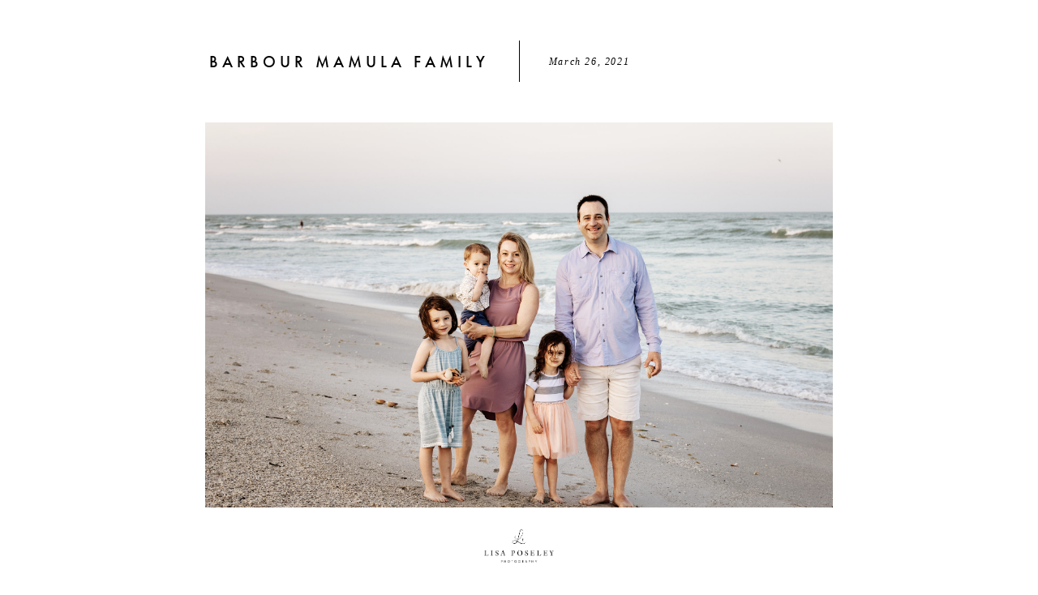

--- FILE ---
content_type: text/html; charset=utf-8
request_url: https://gallery.lisaposeley.com/-barbourfamily/sneakpeek
body_size: 21761
content:


<!DOCTYPE html>
<html xmlns="http://www.w3.org/1999/xhtml">
<head>
    <script type="text/javascript">
        var dataLayer = [];
    </script>

    <!-- Google tag (gtag.js) -->
<script async src="https://www.googletagmanager.com/gtag/js?id=G-WFQFFZ86BQ"></script>
<script>
  window.dataLayer = window.dataLayer || [];
  function gtag(){dataLayer.push(arguments);}
  gtag('js', new Date());

  //gtag('config', 'G-WFQFFZ86BQ');
</script>
<script type="text/javascript">
	window.dataLayer = window.dataLayer || [];
					<!-- Google Tag Manager -->
					(function(w,d,s,l,i){w[l]=w[l]||[];w[l].push({'gtm.start':
					new Date().getTime(),event:'gtm.js'});var f=d.getElementsByTagName(s)[0],
					j=d.createElement(s),dl=l!='dataLayer'?'&l='+l:'';j.async=true;j.src=
					'https://www.googletagmanager.com/gtm.js?id='+i+dl;f.parentNode.insertBefore(j,f);
					})(window,document,'script','dataLayer','GTM-NNR9KPB');
				<!-- End Google Tag Manager -->
</script>


<script type="text/javascript">

    try {
    if (location.href.indexOf("pic-time.com") >= 0)
        document.domain = "pic-time.com";
    } catch (e) { console.log(e) }



</script>
<script type="text/javascript"> /*ASP.userworkflows_user_projectarea_aspx*/
    var _PT_GUSERTOKEN_ = "";
    var _PT_LUSERTOKEN_ = "AAAAAFYAAACTmKGKHIxc_kdaJ9ja6XbEbImNMcOmBwEKFiQNar6BxdYJaY788IjAz8vn_uT7TNCN10Soew4OFC6rfYFQRl8yZ2ZJfenWfym8VhHfVXnO9Q,,";
    const _PT_GLOBAL_FlowDirectionRTL = false, _PT_GLOBAL_isMobile_ = false, _PT_GLOBAL_FlowDirection = _PT_GLOBAL_FlowDirectionRTL ? "right" : "left", _PT_GLOBAL_FlowAntiDirection = _PT_GLOBAL_FlowDirectionRTL ? "left" : "right";
    const _pictimeMyAccount = "us.pic-time.com", _pictimeMainDomain = "pic-time.com", _pictimeDataDomain = "https://pictimecloudaf.blob.core.windows.net", _pictimeScriptingDomain = "https://pictimecloudaf-pub-g3csanfebyefg3dm.a02.azurefd.net", _pictimeScriptingCodeDomain = "https://pictimecloudaf-pub-g3csanfebyefg3dm.a02.azurefd.net", _pictimeP2VersionFolder = "/pictures/scripts/platform2/resources/stores/4/environments/production/r3170", _pictimeRenderingDomain = "https://rendering.pic-time.com", _pictimeRenderingCDNDomain = "https://renderingcdn.pic-time.com", _pictimeDevMode = 0, _pictimeDevModeLabel = "", _pictimeSepecificCss = ["projectarea2","header2","vue_fw","vue_client","vue_aigallerysearch","vue_media"]; _pictimeScriptingPath = "/scripts/compiled"; _pictimeProxyDomain = "https://sslproxy.pic-time.com"; _pictimeJSPackMode = "none"; _pictimeJSTimestamp = "134132876159240971"; _pictimeStorageMapping = [{"storageId":0,"dataDomain":"https://pictimecloudaf.blob.core.windows.net","cdnDomain":"https://pictimecloudaf-pub-g3csanfebyefg3dm.a02.azurefd.net","cdnPlayerDomain":"https://pictimecloudaf-pub-p-ggduhqbughfcfbfs.a02.azurefd.net","cdnBackupDomain":"https://d149nuwo2kmxlq.cloudfront.net"},{"storageId":32,"dataDomain":"https://testing1eus1public.blob.core.windows.net","cdnDomain":"https://testing1eus1public-c7fdcngtcmafdzfp.a02.azurefd.net","cdnPlayerDomain":"https://testing1eus1public-p-cwduh8frenfkedbb.a02.azurefd.net","cdnBackupDomain":"https://d280y3nrxb1cf6.cloudfront.net"},{"storageId":33,"dataDomain":"https://testing2eus1public.blob.core.windows.net","cdnDomain":"https://testing2eus1public-hdcyh3dcbbbgb2ca.a02.azurefd.net","cdnPlayerDomain":"https://testing2eus1public-p-anhjbnf5dac6aec2.a02.azurefd.net","cdnBackupDomain":"https://ds3krqzq5md46.cloudfront.net"},{"storageId":134,"dataDomain":"https://testing1eus1account.blob.core.windows.net","cdnDomain":"https://testing1eus1account-g6deapdhhncmeyd2.a02.azurefd.net","cdnPlayerDomain":"https://testing1eus1account-g6deapdhhncmeyd2.a02.azurefd.net","cdnBackupDomain":"https://d2f7kl36zxnnd.cloudfront.net"},{"storageId":1,"dataDomain":"https://pictime1eus1public.blob.core.windows.net","cdnDomain":"https://pictime1eus1public-pub-ese2a2hyhubtebgg.a02.azurefd.net","cdnPlayerDomain":"https://pictime1eus1public-pub-p-hnf9dgfubjdhh6e3.a02.azurefd.net","cdnBackupDomain":"https://d2jqsnp1bdcl6w.cloudfront.net"},{"storageId":10,"dataDomain":"https://pictime2eus1public.blob.core.windows.net","cdnDomain":"https://pictime2eus1public-pub-fygydzeweaftaqee.a02.azurefd.net","cdnPlayerDomain":"https://pictime2eus1public-pub-p-g6fqb7gkh3bghrdg.a02.azurefd.net","cdnBackupDomain":"https://do2riotuztj9h.cloudfront.net"},{"storageId":11,"dataDomain":"https://pictime2neu1public.blob.core.windows.net","cdnDomain":"https://pictime2neu1public-pub-cacrh6buazapb4dg.a02.azurefd.net","cdnPlayerDomain":"https://pictime2neu1public-pub-p-h8bce9ejbdcadtgq.a02.azurefd.net","cdnBackupDomain":"https://d550jghm5ju3l.cloudfront.net"},{"storageId":12,"dataDomain":"https://pictime2seaus1public.blob.core.windows.net","cdnDomain":"https://pictime2seaus1public-pub-dpgtauede2fua8dc.a02.azurefd.net","cdnPlayerDomain":"https://pictime2seaus1public-pub-p-fgdbgwgmcgf4esc8.a02.azurefd.net","cdnBackupDomain":"https://d3fxiz1g6nswz6.cloudfront.net"},{"storageId":13,"dataDomain":"https://pictime4eus1public.blob.core.windows.net","cdnDomain":"https://pictime4eus1public-pub-gaarckh4evggbke2.a02.azurefd.net","cdnPlayerDomain":"https://pictime4eus1public-pub-p-bcb7cmechcc0bxh6.a02.azurefd.net","cdnBackupDomain":"https://d1rb2ixljzaexd.cloudfront.net"},{"storageId":14,"dataDomain":"https://pictime5eus1public.blob.core.windows.net","cdnDomain":"https://pictime5eus1public-pub-ethefgcadzcwgzem.a02.azurefd.net","cdnPlayerDomain":"https://pictime5eus1public-pub-p-ehg4dqavard8e4bj.a02.azurefd.net","cdnBackupDomain":"https://dg5o27dcc83pu.cloudfront.net"},{"storageId":15,"dataDomain":"https://pictime4neu1public.blob.core.windows.net","cdnDomain":"https://pictime4neu1public-pub-d2gua5c5f8dfgmem.a02.azurefd.net","cdnPlayerDomain":"https://pictime4neu1public-pub-p-hhbvf2h2h0ghgsb4.a02.azurefd.net","cdnBackupDomain":"https://d1ynhcusswxrgj.cloudfront.net"},{"storageId":16,"dataDomain":"https://pictime5neu1public.blob.core.windows.net","cdnDomain":"https://pictime5neu1public-pub-fbevadhjh6c7b2d9.a02.azurefd.net","cdnPlayerDomain":"https://pictime5neu1public-pub-p-a0apfshxfpc7b9gj.a02.azurefd.net","cdnBackupDomain":"https://d2ip5x9pbfjgm5.cloudfront.net"},{"storageId":17,"dataDomain":"https://pictime6eus1public.blob.core.windows.net","cdnDomain":"https://pictime6eus1public-pub-f5djhafrcqd3djf7.a02.azurefd.net","cdnPlayerDomain":"https://pictime6eus1public-pub-p-bxbxc5etc6ehdjd6.a02.azurefd.net","cdnBackupDomain":"https://d2uin6xcofn714.cloudfront.net"},{"storageId":18,"dataDomain":"https://pictime7eus1public.blob.core.windows.net","cdnDomain":"https://pictime7eus1public-pub-hdf3hecqdpaqeuev.a02.azurefd.net","cdnPlayerDomain":"https://pictime7eus1public-pub-p-hjawaqb8eyakekd7.a02.azurefd.net","cdnBackupDomain":"https://d2h1dq9y9qnwnt.cloudfront.net"},{"storageId":2,"dataDomain":"https://pass1eus1public.blob.core.windows.net","cdnDomain":"https://pass1eus1public-pub-dahhcpe5eyb0g2hs.a02.azurefd.net","cdnPlayerDomain":"https://pass1eus1public-pub-p-a2ffarged9emdggz.a02.azurefd.net","cdnBackupDomain":"https://d223awgs9hfc1g.cloudfront.net"},{"storageId":20,"dataDomain":"https://pass2eus1public.blob.core.windows.net","cdnDomain":"https://pass2eus1public-pub-bdf3cccqepfbetgb.a02.azurefd.net","cdnPlayerDomain":"https://pass2eus1public-pub-p-c8cebbf6hae8g3bv.a02.azurefd.net","cdnBackupDomain":"https://d7qeo0a9vw8n.cloudfront.net"},{"storageId":21,"dataDomain":"https://pass3eus1public.blob.core.windows.net","cdnDomain":"https://pass3eus1public-pub-etg7d0def0d6d9ad.a02.azurefd.net","cdnPlayerDomain":"https://pass3eus1public-pub-p-hygtbmbmc9hucpg4.a02.azurefd.net","cdnBackupDomain":"https://dvihdiyfw53fm.cloudfront.net"},{"storageId":4,"dataDomain":"https://lifetouch1eus1public.blob.core.windows.net","cdnDomain":"https://lifetouch1eus1public-pub-h2hraahyeugwgmb0.a02.azurefd.net","cdnPlayerDomain":"https://lifetouch1eus1public-pub-p-ebh6a4apg6h5ccc7.a02.azurefd.net","cdnBackupDomain":"https://dvvajtawphb20.cloudfront.net"},{"storageId":40,"dataDomain":"https://lifetouch2eus1public.blob.core.windows.net","cdnDomain":"https://lifetouch2eus1public-pub-h7gdetadgmfgd8hr.a02.azurefd.net","cdnPlayerDomain":"https://lifetouch2eus1public-pub-p-amc8ergjdpb4a5gs.a02.azurefd.net","cdnBackupDomain":"https://d3s5r0j59iyw4d.cloudfront.net"},{"storageId":100,"dataDomain":"https://pcpisalive3public.blob.core.windows.net","cdnDomain":"https://pcpisalive3public.blob.core.windows.net","cdnPlayerDomain":"https://pcpisalive3public.blob.core.windows.net","cdnBackupDomain":"https://pcpisalive3public.blob.core.windows.net"},{"storageId":101,"dataDomain":"https://pcpisalive2public.blob.core.windows.net","cdnDomain":"https://pcpisalive2public.blob.core.windows.net","cdnPlayerDomain":"https://pcpisalive2public.blob.core.windows.net","cdnBackupDomain":"https://pcpisalive2public.blob.core.windows.net"},{"storageId":102,"dataDomain":"https://pictime1eus1account.blob.core.windows.net","cdnDomain":"https://pictime1eus1account-acc-ang0fbefejfbdaem.a02.azurefd.net","cdnPlayerDomain":"https://pictime1eus1account-acc-ang0fbefejfbdaem.a02.azurefd.net","cdnBackupDomain":"https://dxxvyomh3errj.cloudfront.net"},{"storageId":103,"dataDomain":"https://pass1eus1account.blob.core.windows.net","cdnDomain":"https://pass1eus1account-acc-dwc8amembjhfgzcn.a02.azurefd.net","cdnPlayerDomain":"https://pass1eus1account-acc-dwc8amembjhfgzcn.a02.azurefd.net","cdnBackupDomain":"https://djcvujb5riwuz.cloudfront.net"},{"storageId":111,"dataDomain":"https://pictime1neu1account.blob.core.windows.net","cdnDomain":"https://pictime1neu1account-acc-abgbbdfycfafc2f5.a02.azurefd.net","cdnPlayerDomain":"https://pictime1neu1account-acc-abgbbdfycfafc2f5.a02.azurefd.net","cdnBackupDomain":"https://d2p3lc7ul87x8c.cloudfront.net"},{"storageId":112,"dataDomain":"https://pictime1seaus1account.blob.core.windows.net","cdnDomain":"https://pictime1seaus1account-acc-e7e2dhbqamaehvat.a02.azurefd.net","cdnPlayerDomain":"https://pictime1seaus1account-acc-e7e2dhbqamaehvat.a02.azurefd.net","cdnBackupDomain":"https://d2f0ke8krvqa05.cloudfront.net"},{"storageId":120,"dataDomain":"https://pictime1system.blob.core.windows.net","cdnDomain":"https://uploaderconfigcdn.pic-time.com","cdnPlayerDomain":"https://uploaderconfigcdn.pic-time.com","cdnBackupDomain":"https://uploaderconfigcdnbackup.pic-time.com"},{"storageId":130,"dataDomain":"https://pictime1settings.blob.core.windows.net","cdnDomain":"https://pictime1settings-settings-e4afc4ebhqhddgap.a02.azurefd.net","cdnPlayerDomain":"https://pictime1settings-settings-e4afc4ebhqhddgap.a02.azurefd.net","cdnBackupDomain":"https://d3owicsozzljnb.cloudfront.net"},{"storageId":200,"dataDomain":"https://pictime1wus1public.blob.core.windows.net","cdnDomain":"https://pictime1wus1public-pub-evbbdkh5cjbtgfh3.a02.azurefd.net","cdnPlayerDomain":"https://pictime1wus1public-pub-p-cqcshyhkhmgeg7a5.a02.azurefd.net","cdnBackupDomain":"https://djpxcr50jtb96.cloudfront.net"},{"storageId":501,"dataDomain":"https://pass1eus2video.blob.core.windows.net","cdnDomain":"https://pass1eus2video-vid-f5b4bvcfhrc4dgfj.a02.azurefd.net","cdnPlayerDomain":"https://pass1eus2video-vid-f5b4bvcfhrc4dgfj.a02.azurefd.net","cdnBackupDomain":"https://d15f5ja1528ct0.cloudfront.net"},{"storageId":502,"dataDomain":"https://pictime1eus2video.blob.core.windows.net","cdnDomain":"https://pictime1eus2video-vid-etc7bgaphxcxc3ad.a02.azurefd.net","cdnPlayerDomain":"https://pictime1eus2video-vid-etc7bgaphxcxc3ad.a02.azurefd.net","cdnBackupDomain":"https://dw1yz917hch10.cloudfront.net"},{"storageId":503,"dataDomain":"https://pictime1neu1video.blob.core.windows.net","cdnDomain":"https://pictime1neu1video-vid-b2brehe9efcbdfd3.a02.azurefd.net","cdnPlayerDomain":"https://pictime1neu1video-vid-b2brehe9efcbdfd3.a02.azurefd.net","cdnBackupDomain":"https://d1zs7rvkhk74gg.cloudfront.net"},{"storageId":504,"dataDomain":"https://pictime1seaus1video.blob.core.windows.net","cdnDomain":"https://pictime1seaus1video-vid-f7evepa7c6exf9an.a02.azurefd.net","cdnPlayerDomain":"https://pictime1seaus1video-vid-f7evepa7c6exf9an.a02.azurefd.net","cdnBackupDomain":"https://d1frtqz6l61y4l.cloudfront.net"},{"storageId":505,"dataDomain":"https://pictime2eus2video.blob.core.windows.net","cdnDomain":"https://pictime2eus2video-vid-d7fhdcfrg0ajgbaz.a02.azurefd.net","cdnPlayerDomain":"https://pictime2eus2video-vid-d7fhdcfrg0ajgbaz.a02.azurefd.net","cdnBackupDomain":"https://dsk1oi1oz4hq3.cloudfront.net"},{"storageId":506,"dataDomain":"https://pictime1eus1video.blob.core.windows.net","cdnDomain":"https://pictime1eus1video-vid-b6hdgkfgc3fmezhd.a02.azurefd.net","cdnPlayerDomain":"https://pictime1eus1video-vid-b6hdgkfgc3fmezhd.a02.azurefd.net","cdnBackupDomain":"https://d1249b47aalla0.cloudfront.net"},{"storageId":532,"dataDomain":"https://testing1eus2video.blob.core.windows.net","cdnDomain":"https://testing1eus2video-v-fmamb0bpe2exgka0.a02.azurefd.net","cdnPlayerDomain":"https://testing1eus2video-v-fmamb0bpe2exgka0.a02.azurefd.net","cdnBackupDomain":"https://d2k3yaswvcko4z.cloudfront.net"},{"storageId":533,"dataDomain":"https://testing1eus1video.blob.core.windows.net","cdnDomain":"https://testing1eus1video-v-hee7f3ech2hfexbj.a02.azurefd.net","cdnPlayerDomain":"https://testing1eus1video-v-hee7f3ech2hfexbj.a02.azurefd.net","cdnBackupDomain":"https://d3lopm1hrtxtez.cloudfront.net"}];
    const _useWebApiForService = null;
</script>
<script src="//pictimecloudaf-pub-g3csanfebyefg3dm.a02.azurefd.net/pictures/scripts/jquery-1.12.4.modified.js?ts=10/17/2022 9:32:47 AM" type="text/javascript"></script>
<script src="//pictimecloudaf-pub-g3csanfebyefg3dm.a02.azurefd.net/pictures/scripts/serialscroll/jquery.scrollto-min.js?ts=8/17/2015 9:50:53 AM" type="text/javascript"></script>
<script src="//pictimecloudaf-pub-g3csanfebyefg3dm.a02.azurefd.net/pictures/scripts/serialscroll/jquery.serialscroll-min.js?ts=8/17/2015 9:50:53 AM" type="text/javascript"></script>
<script src="//pictimecloudaf-pub-g3csanfebyefg3dm.a02.azurefd.net/pictures/scripts/slimscroll/slimscroll.min.js?ts=8/17/2015 9:50:53 AM" type="text/javascript"></script>
<script src="//pictimecloudaf-pub-g3csanfebyefg3dm.a02.azurefd.net/pictures/scripts/jquery-ui-1.13.2.modified.js?ts=10/14/2022 9:03:45 AM" type="text/javascript"></script>
<script src="//pictimecloudaf-pub-g3csanfebyefg3dm.a02.azurefd.net/pictures/scripts/parallax.1.5.min.js?ts=8/23/2018 12:46:57 PM" type="text/javascript"></script>
<script src="//pictimecloudaf-pub-g3csanfebyefg3dm.a02.azurefd.net/pictures/scripts/protobuf.js?ts=11/8/2023 11:25:44 AM" type="text/javascript"></script>
<link rel="stylesheet" type="text/css" href="//pictimecloudaf-pub-g3csanfebyefg3dm.a02.azurefd.net/pictures/webfonts/701366/550D4A6EF889DED55.css?ts=1/13/2026 9:47:23 AM" />

<script src="https://pictimecloudaf-pub-g3csanfebyefg3dm.a02.azurefd.net/pictures/scripts/compiled/frontend_base.js?Ts=1/15/2026 11:49:58 AM" type="text/javascript"></script>
<script src="https://pictimecloudaf-pub-g3csanfebyefg3dm.a02.azurefd.net/pictures/scripts/compiled/pack_projectbase.js?Ts=1/15/2026 11:50:01 AM" type="text/javascript"></script>
<script src="https://pictimecloudaf-pub-g3csanfebyefg3dm.a02.azurefd.net/pictures/scripts/compiled/vue_fw.js?Ts=1/15/2026 11:50:02 AM" type="text/javascript"></script>
<script src="https://pictimecloudaf-pub-g3csanfebyefg3dm.a02.azurefd.net/pictures/scripts/compiled/vue_client.js?Ts=1/15/2026 11:50:02 AM" type="text/javascript"></script>
<script src="https://pictimecloudaf-pub-g3csanfebyefg3dm.a02.azurefd.net/pictures/scripts/compiled/vue_aigallerysearch.js?Ts=1/15/2026 11:50:02 AM" type="text/javascript"></script>
<script src="https://pictimecloudaf-pub-g3csanfebyefg3dm.a02.azurefd.net/pictures/scripts/compiled/vue_media.js?Ts=1/15/2026 11:50:03 AM" type="text/javascript"></script>



<title>Barbour Mamula Family</title>
<meta property="og:title" content="Barbour Mamula Family" />
<meta property="og:image" content="https://pictimecloudaf-m.azureedge.net/pictures/18/716/18716187/homepage/homepage.jpg?rs=132618788209977772" />
<meta property="og:description" content="Lisa Poseley Photography,Barbour Mamula Family," />
<meta name="description" content="Barbour Mamula Family"/>
<meta name="keywords" content="Lisa Poseley Photography,Barbour Mamula Family,"/>
<meta name="author" content="Lisa Poseley Photography"/>
<script type="application/ld+json">
    {
    "@context": "http://schema.org",
    "@type": "Organization",
    "url": "https://lisaposeley.com/",
    "name":"Lisa Poseley Photography",
    "contactPoint": [{
    "@type": "ContactPoint",
    "telephone": "6128059793",
    "contactType": "customer service"
    }]
    }
</script>
<title>

</title></head>
<body>
    <link rel="SHORTCUT ICON" href="/favicon.ico" />
<script>
// We pre-filled your app ID in the widget URL: 'https://widget.intercom.io/widget/pff5uqfr'
(function(){var w=window;var ic=w.Intercom;if(typeof ic==="function"){ic('reattach_activator');ic('update',w.intercomSettings);}else{var d=document;var i=function(){i.c(arguments);};i.q=[];i.c=function(args){i.q.push(args);};w.Intercom=i;var l=function(){var s=d.createElement('script');s.type='text/javascript';s.async=true;s.src='https://widget.intercom.io/widget/pff5uqfr';var x=d.getElementsByTagName('script')[0];x.parentNode.insertBefore(s,x);};if(document.readyState==='complete'){l();}else if(w.attachEvent){w.attachEvent('onload',l);}else{w.addEventListener('load',l,false);}}})();
</script>

<script type="text/javascript">
var needLoadChat=true;  
var needLoadGA=true; 
var needLoadGTM=true; 
var hideChat = false;
var userType = '';
var firstProject=0;
var uploaderDownload=0;


</script>

<script type="text/javascript">

_blockChatSupport = function()
	{
		needLoadChat=false;
		Intercom('shutdown');
	}
_onLoadPtCustomEvent = function(pageName, type, userId){
	if (initParams.accountId == 125154 || window.location.search.toLowerCase().indexOf('rendermode') > -1)
	{
		Intercom('shutdown');
		return;
	}
	if (needLoadChat)
	{
		if (initParams.user == null)
		{
			if (initParams.lockemail == null)
				userType = 'Unknown';
			else
				userType = 'Photographer';
		}
		else
		{ 
			if (initParams.user?.type == null)
			{
				if (initParams.lockemail == null && initParams.user?.signUpDate == null)
					userType = 'Unknown';
				else
					userType = 'Photographer';
			}
			else
				switch (_pt$.getUserType()) {
				case 1:
					userType = 'Photographer';
					break;
				case 2:
					userType = 'Gallery Owner';
					break;
				case 3:
					userType = 'Gallery Guest';
					break;
				case 4:
					userType = 'Gallery Temp Guest';
					break;
				case 20:
					userType = 'Photographer Invited';
					break;
				case 111:
					userType = 'Vendor';
					break;
				case 6:
					userType = 'Support';
					break;
				default:
					userType = '';
					break;
				} 
		}
		if (initParams.user == null)
			window.Intercom("boot", {
		  		api_base: "https://api-iam.intercom.io",
		  		app_id: "pff5uqfr",
		  		name: initParams.lockemail,
		  		email: initParams.lockemail,
				hide_default_launcher: initParams.isFreeAccount,
				user_hash: initParams.intercomIdentityHash
			});
		else
			window.Intercom("boot", {
		  		api_base: "https://api-iam.intercom.io",
		  		app_id: "pff5uqfr",
				hide_default_launcher: initParams.isFreeAccount,
		  		name: initParams.user?.userName,
		  		email: initParams.user?.email,
				user_hash: initParams.intercomIdentityHash,
				local_user_id: initParams.user?.id,
				user_type: userType,
			        P2_gallery: false,
				current_company_id: initParams.accountId,
				'company': {
    					'id': initParams.accountId
					}
			});
		
		needLoadChat = false; 
	}
	if (needLoadGA)
	{
		if (initParams.user == null || initParams.user?.guserId == null)
		{
			// window.dataLayer = window.dataLayer || [];
			// function gtag(){dataLayer.push(arguments);}
			// gtag('js', new Date());
			gtag('config', 'G-WFQFFZ86BQ', {'pt_user_type': userType});
		}
		else
		{
			// window.dataLayer = window.dataLayer || [];
			// function gtag(){dataLayer.push(arguments);}
			// gtag('js', new Date());
			gtag('config', 'G-WFQFFZ86BQ', {'user_id': initParams.user?.guserId, 'pt_user_type': userType});
		}
		needLoadGA = false; 
	}
	switch (pageName) {
		case '/v/user/3gallery':			
			hideChat = true;
			if (needLoadGTM)
			{
				needLoadGTM = false;
				window.dataLayer = window.dataLayer || []; window.dataLayer.push({ 'userId': initParams.user?.id });
				window.dataLayer.push({ 'pt_user_type': userType });
				window.dataLayer.push({ 'pt_gallery_category': _pt$.currentGallery.galleryMeta.category});
				window.dataLayer.push({'accountId': initParams.accountId});
				window.dataLayer.push({'interface': 'client'});
			}
			break;
		case '/v/user/store/catalog':			
			if (needLoadGTM)
			{
				needLoadGTM = false;
				window.dataLayer = window.dataLayer || []; window.dataLayer.push({ 'userId': initParams.user?.id });
				window.dataLayer.push({ 'pt_user_type': userType });
				window.dataLayer.push({ 'pt_gallery_category': _pt$.currentGallery.galleryMeta.category});
				window.dataLayer.push({'accountId': initParams.accountId});
				window.dataLayer.push({'interface': 'client'});
				window.dataLayer.push({'event': 'pt_load'});
			}
			if (typeof _pt$.userInfo.itemsInCart != 'undefined')
				Intercom('update', {
							'email': initParams.user?.email,
				    			'has_items_in_cart': _pt$.userInfo.itemsInCart > 0 ? true : false
						});
			break;
		default:

			break;
	}
	resDownloadPolicy = "";		
	
	if (typeof _pt$.currentGallery != 'undefined' && _pt$.currentGallery)
	{
		var downloadpolicy = _pt$.getDownloadPolicy(_pt$.currentGallery.galleryMeta.downloadPolicy);
		if (downloadpolicy.hasHighRes && downloadpolicy.hasLowRes)
			resDownloadPolicy = 'Can download both hi-res & low-res';
		else if (downloadpolicy.hasHighRes && !downloadpolicy.hasLowRes)
			resDownloadPolicy = 'Can download hi-res';
		else if (!downloadpolicy.hasHighRes && downloadpolicy.hasLowRes && downloadpolicy.hasBuy)
			resDownloadPolicy = 'Can download low-res and Purchase hi-res';
		else if (!downloadpolicy.hasHighRes && !downloadpolicy.hasLowRes && downloadpolicy.hasBuy)
			resDownloadPolicy = 'Can purchase hi-res';
		else if (!downloadpolicy.hasHighRes && downloadpolicy.hasLowRes && !downloadpolicy.hasBuy)
			resDownloadPolicy = 'Can download low-res';

		Intercom('update', {
							'email': initParams.user?.email,
				    			'download_policy': resDownloadPolicy,
							'photographer_project_URL': document.location.href.slice(0,document.location.href.indexOf('.com'))+'.com/professional#dash|prj_' + initParams.projectId
						});
	}
		
}
       
</script>

    

    <div id="gallery3" class="gallery3"></div>

    <form method="post" action="./sneakpeek" id="form1">
<div class="aspNetHidden">
<input type="hidden" name="__VIEWSTATE" id="__VIEWSTATE" value="" />
</div>

<div class="aspNetHidden">

	<input type="hidden" name="__VIEWSTATEENCRYPTED" id="__VIEWSTATEENCRYPTED" value="" />
</div></form>
    <script type="text/javascript">
        

        var initParams = {"noCDN":false,"projectaccesscode":"","storeId":4,"accountId":90487,"brandId":89717,"guiMyAccountOnPanel":false,"accessId":"696e2d21fe202161b4ffa5e4","projectType":0,"guiType":2,"favoriteUserJobId":1277709301,"storeUserJobId":1277709302,"prjStatus":21,"accountLocalization":"134079932690000000","loginGUserFailCode":null,"loginUserFailCode":null,"legacyUserJobId":-1,"legacyUserJobStatus":-1,"externalRefId":null,"userScopeTS":-1,"sneakpeekTS":132778372730000000,"projectId":18716187,"locale":"en-US","orientationUserJobId":null,"specialAllowedPhotoDownload":null,"galleryTimeStamp":"133530477370000000","aiPersonTimeStamp":0,"storeTimeStamp":"134132311990000","myopTimestamp":"1072590498240000000","galleryType":4,"galleryNav":10,"visitCounter":433,"userId":653468978,"downloadPolicy":{"freeDownloadsCount":0,"freeDownloadsActive":false,"videoDownloadResolution":null,"hiresScope":1,"lowresScope":0,"isDirect":false,"sceneIds":[33095378],"hiresSampling":0,"lowresSampling":0,"boundWidth":2000,"boundHeight":2000},"pricingId":87,"bcUser":null,"projectIdImpersonate":null,"guiLoginAccessCodeSupport":false,"fullRenderedGallery":false,"analyticsMarking":null,"slideshowView":null,"featuredVideoView":null,"user":{"id":653468978,"guserId":null,"userName":"","email":"","type":4,"isGUser":false,"isPhotographer":false},"externalLinks":[{"brandId":89717,"www":true,"facebook":true,"instagram":true,"twitter":false,"customCss":false}],"storeCoverIdOverride":null,"isBetaAccount":true,"betaFeatures":["PricingWizard","MyopCloud","CastSupport","MainClientInviteURL","TierdPricingPOC","OrderTracking","MobileUpload","ContextCluster","FaceScan","AIPerson","Video","Vendors","AutoBeatMatch","VideoOptimizedFlow","SignupMyop","SignupMyopMobile","ZipPackageAsyncDownload","ForceStripe3","MyOP","PriceListMyop","DCEvents","VendorsIntegration","VideoHLSServer","VideoHLS"],"selectiveFeaturesList":["AIPerson"],"hostingInfo":{"conversions":{"USD_USD":1.02,"USD_ARS":1429.49385,"USD_AUD":1.493775,"USD_BHD":0.377018,"USD_BOB":6.908539,"USD_BRL":5.3635,"USD_GBP":0.746332,"USD_BND":1.287092,"USD_BGN":1.681912,"USD_CAD":1.389137,"USD_XOF":564.110245,"USD_CLP":884.955752,"USD_CNY":6.9634,"USD_COP":3682.929314,"USD_CRC":488.646898,"USD_CZK":20.884599,"USD_DKK":6.42555,"USD_DOP":63.698705,"USD_AED":3.6725,"USD_XCD":2.70255,"USD_EGP":47.3823,"USD_EUR":0.859981,"USD_XPF":102.622974,"USD_GTQ":7.665733,"USD_HKD":7.796216,"USD_HUF":331.617561,"USD_INR":90.945686,"USD_IDR":16964.659221,"USD_ISK":125.73,"USD_ILS":3.15597,"USD_JPY":157.81475,"USD_KES":129.0,"USD_KWD":0.308065,"USD_MYR":4.0555,"USD_MVR":15.46,"USD_MXN":17.633624,"USD_MAD":9.205161,"USD_MZN":63.899993,"USD_TWD":31.5515,"USD_NZD":1.732082,"USD_NGN":1420.58,"USD_NOK":10.078868,"USD_PYG":6833.638423,"USD_PEN":3.35962,"USD_PHP":59.455007,"USD_PLN":3.632745,"USD_QAR":3.635307,"USD_RON":4.3777,"USD_SGD":1.286124,"USD_ZAR":16.416069,"USD_KRW":1473.852611,"USD_SEK":9.215533,"USD_CHF":0.79875,"USD_TTD":6.788936,"USD_TRY":43.274631,"USD_UGX":3554.517834,"USD_VND":26267.402154,"EUR_USD":1.1628163878039166,"EUR_ARS":1662.2388750449138,"EUR_AUD":1.7369860496917957,"EUR_BHD":0.43840270889705707,"EUR_BOB":8.0333623649824819,"EUR_BRL":6.2367656959863069,"EUR_GBP":0.86784708034247271,"EUR_BND":1.4966516702113186,"EUR_BGN":1.9557548364440611,"EUR_CAD":1.6153112685047695,"EUR_XOF":655.95663741408237,"EUR_CLP":1029.0410509069386,"EUR_CNY":8.0971556348337934,"EUR_COP":4282.570561442637,"EUR_CRC":568.20662084394894,"EUR_CZK":24.284953969913289,"EUR_DKK":7.4717348406534567,"EUR_DOP":74.069898055887279,"EUR_AED":4.270443184209884,"EUR_XCD":3.142569428859475,"EUR_EGP":55.096914931841518,"EUR_EUR":1.02,"EUR_XPF":119.33167593237525,"EUR_GTQ":8.9138399569292819,"EUR_HKD":9.0655677276590989,"EUR_HUF":385.610334414365,"EUR_INR":105.75313408086922,"EUR_IDR":19726.783755687629,"EUR_ISK":146.20090443858643,"EUR_ILS":3.6698136354175266,"EUR_JPY":183.50957753717816,"EUR_KES":150.00331402670525,"EUR_KWD":0.35822303050881354,"EUR_MYR":4.7158018607387842,"EUR_MVR":17.977141355448552,"EUR_MXN":20.504666963572454,"EUR_MAD":10.703912063173489,"EUR_MZN":74.303959040955561,"EUR_TWD":36.688601259795277,"EUR_NZD":2.0140933346201835,"EUR_NGN":1651.8737041864877,"EUR_NOK":11.719872880912485,"EUR_PYG":7946.2667465909135,"EUR_PEN":3.9066211927937942,"EUR_PHP":69.135256476596581,"EUR_PLN":4.2242154187127392,"EUR_QAR":4.2271945542982925,"EUR_RON":5.0904613008892055,"EUR_SGD":1.4955260639479244,"EUR_ZAR":19.088874056519852,"EUR_KRW":1713.819969278391,"EUR_SEK":10.715972794747792,"EUR_CHF":0.9287995897583784,"EUR_TTD":7.89428603655197,"EUR_TRY":50.320450102967392,"EUR_UGX":4133.2515881164818,"EUR_VND":30544.165689707097,"GBP_USD":1.3398862704533638,"GBP_ARS":1915.3591833125206,"GBP_AUD":2.0014886136464738,"GBP_BHD":0.50516124191378642,"GBP_BOB":9.2566565549916131,"GBP_BRL":7.1864800115766174,"GBP_GBP":1.02,"GBP_BND":1.7245568996103608,"GBP_BGN":2.2535707969107581,"GBP_CAD":1.8612855940787747,"GBP_XOF":755.84357229758336,"GBP_CLP":1185.7400620635319,"GBP_CNY":9.3301640556749543,"GBP_COP":4934.7064228788258,"GBP_CRC":654.73126972982539,"GBP_CZK":27.982987464024056,"GBP_DKK":8.6095062251116126,"GBP_DOP":85.349020275159035,"GBP_AED":4.9207323282399784,"GBP_XCD":3.6211096402137386,"GBP_EGP":63.486893232502425,"GBP_EUR":1.1522767347507543,"GBP_XPF":137.50311389569254,"GBP_GTQ":10.271210399661276,"GBP_HKD":10.446042779888844,"GBP_HUF":444.32981702513092,"GBP_INR":121.85687602836271,"GBP_IDR":22730.713973137961,"GBP_ISK":168.46390078410144,"GBP_ILS":4.2286408729627025,"GBP_JPY":211.45381680003,"GBP_KES":172.84532888848395,"GBP_KWD":0.41277206390721555,"GBP_MYR":5.4339087698236179,"GBP_MVR":20.714641741209007,"GBP_MXN":23.62705069593693,"GBP_MAD":12.333868841212759,"GBP_MZN":85.618723302766071,"GBP_TWD":42.275421662209311,"GBP_NZD":2.3207928910994036,"GBP_NGN":1903.4156380806396,"GBP_NOK":13.504536854911755,"GBP_PYG":9156.2983002202782,"GBP_PEN":4.5015087119405308,"GBP_PHP":79.662947589008652,"GBP_PLN":4.8674651495581056,"GBP_QAR":4.8708979381830071,"GBP_RON":5.8656201261636909,"GBP_SGD":1.7232598897005622,"GBP_ZAR":21.995665467915085,"GBP_KRW":1974.7948781507425,"GBP_SEK":12.3477661416099,"GBP_CHF":1.0702341585246244,"GBP_TTD":9.096402137386578,"GBP_TRY":57.983083935835523,"GBP_UGX":4762.64964385823,"GBP_VND":35195.331506621718,"AUD_USD":0.66944486284748372,"AUD_ARS":956.9673143545715,"AUD_AUD":1.02,"AUD_BHD":0.25239276330103261,"AUD_BOB":4.6248859433314919,"AUD_BRL":3.5905675218824791,"AUD_GBP":0.49962812337868817,"AUD_BND":0.86163712741209342,"AUD_BGN":1.125947348161537,"AUD_CAD":0.929950628441365,"AUD_XOF":377.64070559488539,"AUD_CLP":592.42908202373178,"AUD_CNY":4.6616123579521682,"AUD_COP":2465.5181094877071,"AUD_CRC":327.12215561245836,"AUD_CZK":13.981087513179697,"AUD_DKK":4.3015514384696489,"AUD_DOP":42.642770832287319,"AUD_AED":2.4585362588073836,"AUD_XCD":1.8092082140884671,"AUD_EGP":31.719837324898329,"AUD_EUR":0.57570986259644186,"AUD_XPF":68.700422754430889,"AUD_GTQ":5.13178557681043,"AUD_HKD":5.2191367508493585,"AUD_HUF":221.99967264146207,"AUD_INR":60.883122290840312,"AUD_IDR":11356.903965456646,"AUD_ISK":84.169302605814124,"AUD_ILS":2.112747903800773,"AUD_JPY":105.64827366905993,"AUD_KES":86.3583873073254,"AUD_KWD":0.20623253167311004,"AUD_MYR":2.7149336412779705,"AUD_MVR":10.349617579622098,"AUD_MXN":11.804739000184098,"AUD_MAD":6.1623477431340064,"AUD_MZN":42.777522049840172,"AUD_TWD":21.121989590132383,"AUD_NZD":1.1595333969305952,"AUD_NGN":950.99998326387833,"AUD_NOK":6.7472464059178918,"AUD_PYG":4574.74413683453,"AUD_PEN":2.2490803501196632,"AUD_PHP":39.801849006711187,"AUD_PLN":2.4319224782848821,"AUD_QAR":2.4336375960234973,"AUD_RON":2.9306287760874294,"AUD_SGD":0.86098910478485713,"AUD_ZAR":10.98965306019983,"AUD_KRW":986.66305902830072,"AUD_SEK":6.1692912252514605,"AUD_CHF":0.5347190841994276,"AUD_TTD":4.5448183294003446,"AUD_TRY":28.969979414570467,"AUD_UGX":2379.553703871065,"AUD_VND":17584.577432344227,"CAD_USD":0.71987140217271584,"CAD_ARS":1029.0517421967741,"CAD_AUD":1.0753259037805487,"CAD_BHD":0.271404476304353,"CAD_BOB":4.9732596568948919,"CAD_BRL":3.8610302655533615,"CAD_GBP":0.53726306332636731,"CAD_BND":0.9265407227652851,"CAD_BGN":1.2107603497711168,"CAD_CAD":1.02,"CAD_XOF":406.08683304814423,"CAD_CLP":637.05433805305017,"CAD_CNY":5.01275252188949,"CAD_COP":2651.2354893721786,"CAD_CRC":351.76292763060809,"CAD_CZK":15.0342255659449,"CAD_DKK":4.6255696882308941,"CAD_DOP":45.85487608493618,"CAD_AED":2.6437277244792989,"CAD_XCD":1.9454884579418732,"CAD_EGP":34.109162739168276,"CAD_EUR":0.61907572831189428,"CAD_XPF":73.875344188514163,"CAD_GTQ":5.5183419633916593,"CAD_HKD":5.6122729435613623,"CAD_HUF":238.72199862216615,"CAD_INR":65.469198502379527,"CAD_IDR":12212.373020803565,"CAD_ISK":90.509431395175568,"CAD_ILS":2.2718925491150261,"CAD_JPY":113.60632536603661,"CAD_KES":92.863410880280341,"CAD_KWD":0.2217671835103377,"CAD_MYR":2.9194384715114494,"CAD_MVR":11.129211877590187,"CAD_MXN":12.693941634266455,"CAD_MAD":6.6265321562956,"CAD_MZN":45.999777559736728,"CAD_TWD":22.713022545652443,"CAD_NZD":1.2468762980181218,"CAD_NGN":1022.6349164985166,"CAD_NOK":7.255488839473716,"CAD_PYG":4919.3408735063567,"CAD_PEN":2.4184943601674997,"CAD_PHP":42.799959255278637,"CAD_PLN":2.6151092368859223,"CAD_QAR":2.616953547418289,"CAD_RON":3.1513810372914981,"CAD_SGD":0.92584388724798206,"CAD_ZAR":11.817458609194054,"CAD_KRW":1060.9843456764884,"CAD_SEK":6.6339986624789349,"CAD_CHF":0.57499728248545678,"CAD_TTD":4.8871608775808282,"CAD_TRY":31.152169296476874,"CAD_UGX":2558.7957372095048,"CAD_VND":18909.151620034594,"NOK_USD":0.0992174914881314,"NOK_ARS":147.58953434337255,"NOK_AUD":0.15245212523203266,"NOK_BHD":0.038260641179937195,"NOK_BOB":0.70163594767719706,"NOK_BRL":0.54290900747000337,"NOK_GBP":0.074829832558952369,"NOK_BND":0.13026304799720959,"NOK_BGN":0.16922413835972097,"NOK_CAD":0.14042280866320259,"NOK_XOF":56.777726324903895,"NOK_CLP":96.612665505475775,"NOK_CNY":0.722917952354233,"NOK_COP":395.29955964661724,"NOK_CRC":51.151616599569884,"NOK_CZK":2.1041742082676347,"NOK_DKK":0.64608318295799638,"NOK_DOP":6.4374316308521182,"NOK_AED":0.37270350956297837,"NOK_XCD":0.2742681742054261,"NOK_EGP":4.89462969001318,"NOK_EUR":0.086557129891714546,"NOK_XPF":10.329007841438278,"NOK_GTQ":0.77848015517456082,"NOK_HKD":0.78911151644203481,"NOK_HUF":33.82124297356205,"NOK_INR":8.9569360757410657,"NOK_IDR":1666.0541448638921,"NOK_ISK":12.394357964037182,"NOK_ILS":0.338841530933072,"NOK_JPY":14.972518750107195,"NOK_KES":13.106782371697388,"NOK_KWD":0.030994318161636517,"NOK_MYR":0.42674424988763082,"NOK_MVR":1.5537347124327296,"NOK_MXN":1.8722129820167639,"NOK_MAD":0.91441996728733854,"NOK_MZN":6.4859030796321013,"NOK_TWD":3.0728123115868322,"NOK_NZD":0.170377616396397,"NOK_NGN":152.49840237304309,"NOK_NOK":1.02,"NOK_PYG":725.5927887630171,"NOK_PEN":0.35387267108511877,"NOK_PHP":5.8127540612504349,"NOK_PLN":0.36816073837208185,"NOK_QAR":0.37067807276410625,"NOK_RON":0.43850635656110915,"NOK_SGD":0.13017150856477233,"NOK_ZAR":1.7649968636073621,"NOK_KRW":140.91013100997731,"NOK_SEK":0.94595408394247149,"NOK_CHF":0.080868390551060279,"NOK_TTD":0.690386238558459,"NOK_TRY":4.1989751642965372,"NOK_UGX":356.875292847533,"NOK_VND":2676.9702315186505,"ILS_USD":0.31685979271032361,"ILS_ARS":452.94912499168248,"ILS_AUD":0.47331723685586369,"ILS_BHD":0.1194618453280608,"ILS_BOB":2.1890382354711866,"ILS_BRL":1.6994774982018208,"ILS_GBP":0.23648260281308126,"ILS_BND":0.4078277043191158,"ILS_BGN":0.53293028767700579,"ILS_CAD":0.44016166186624084,"ILS_XOF":178.74385529646986,"ILS_CLP":280.40689613652853,"ILS_CNY":2.2064214805590674,"ILS_COP":1166.9722190008144,"ILS_CRC":154.83255480882266,"ILS_CZK":6.6174897099782326,"ILS_DKK":2.03599844104982,"ILS_DOP":20.183558462216052,"ILS_AED":1.1636675887286634,"ILS_XCD":0.85632943278928508,"ILS_EGP":15.013545756138367,"ILS_EUR":0.27249340139481681,"ILS_XPF":32.517094268956932,"ILS_GTQ":2.4289625693526875,"ILS_HKD":2.4703073856849085,"ILS_HUF":105.07627163756311,"ILS_INR":28.817031213858179,"ILS_IDR":5375.4184041673407,"ILS_ISK":39.838781737468992,"ILS_ILS":1.02,"ILS_JPY":50.005148971631542,"ILS_KES":40.874913259631747,"ILS_KWD":0.09761341204130583,"ILS_MYR":1.2850248893367175,"ILS_MVR":4.8986523953016032,"ILS_MXN":5.5873864453717879,"ILS_MAD":2.9167454063251554,"ILS_MZN":20.247338536171132,"ILS_TWD":9.997401749699776,"ILS_NZD":0.54882714347728268,"ILS_NGN":450.1246843284315,"ILS_NOK":3.193588025234714,"ILS_PYG":2165.3052541690827,"ILS_PEN":1.0645284967854574,"ILS_PHP":18.838901193610841,"ILS_PLN":1.1510708276694646,"ILS_QAR":1.1518826224583885,"ILS_RON":1.3871171145479837,"ILS_SGD":0.40752098403977227,"ILS_ZAR":5.2015922204583696,"ILS_KRW":467.00463280702922,"ILS_SEK":2.9200318760951469,"ILS_CHF":0.253091759427371,"ILS_TTD":2.1511408536836534,"ILS_TRY":13.711990608275745,"ILS_UGX":1126.2837840663885,"ILS_VND":8323.0836015551486,"INR_USD":0.010995573775758863,"INR_ARS":15.718105089668576,"INR_AUD":0.016424913216884197,"INR_BHD":0.0041455292337890552,"INR_BOB":0.075963350257207365,"INR_BRL":0.058974759946282672,"INR_GBP":0.0082063485672096651,"INR_BND":0.014152315042189027,"INR_BGN":0.018493587480334143,"INR_CAD":0.015274358368136343,"INR_XOF":6.2027158165589071,"INR_CLP":9.7305962593981636,"INR_CNY":0.07656657843011927,"INR_COP":40.495920982991983,"INR_CRC":5.3729530172547166,"INR_CZK":0.22963814908163982,"INR_DKK":0.070652609074827372,"INR_DOP":0.7004038102478,"INR_AED":0.04038124469147443,"INR_XCD":0.02971608790767712,"INR_EGP":0.52099557531513918,"INR_EUR":0.0094559845312508842,"INR_XPF":1.1283984817047836,"INR_GTQ":0.08428913274676933,"INR_HKD":0.085723868199751668,"INR_HUF":3.6463253573127155,"INR_INR":1.02,"INR_IDR":186.53616204511343,"INR_ISK":1.382473490826162,"INR_ILS":0.0347017009690817,"INR_JPY":1.7352637265279411,"INR_KES":1.4184290170728935,"INR_KWD":0.0033873514352291542,"INR_MYR":0.044592549447590078,"INR_MVR":0.16999157057323205,"INR_MXN":0.19389181362599214,"INR_MAD":0.10121602689323825,"INR_MZN":0.702617087301975,"INR_TWD":0.34692684598585583,"INR_NZD":0.019045235416663964,"INR_NGN":15.620092194367526,"INR_NOK":0.11082293667013519,"INR_PYG":75.139775436956967,"INR_PEN":0.036940949568514993,"INR_PHP":0.65374191580675967,"INR_PLN":0.03994411565601913,"INR_QAR":0.039972286316032626,"INR_RON":0.048135323318139578,"INR_SGD":0.014141671326774094,"INR_ZAR":0.18050409779744805,"INR_KRW":16.205855118845331,"INR_SEK":0.10133007298444041,"INR_CHF":0.008782714553387392,"INR_TTD":0.074648246646905281,"INR_TRY":0.4758293977792416,"INR_UGX":39.0839630809976,"INR_VND":288.82515828183426,"BRL_USD":0.1864454181038501,"BRL_ARS":271.84948548035857,"BRL_AUD":0.28080603403961008,"BRL_BHD":0.0704733954557775,"BRL_BOB":1.2923637995009019,"BRL_BRL":1.02,"BRL_GBP":0.13783125998897125,"BRL_BND":0.23993532287158978,"BRL_BGN":0.31169889618947039,"BRL_CAD":0.25864888357182247,"BRL_XOF":104.58055685885994,"BRL_CLP":177.95369790547048,"BRL_CNY":1.3315637471610293,"BRL_COP":728.11383529763634,"BRL_CRC":94.217660594618337,"BRL_CZK":3.8757400951464116,"BRL_DKK":1.1900395352967017,"BRL_DOP":11.857293841653194,"BRL_AED":0.68649350892114436,"BRL_XCD":0.50518258203807731,"BRL_EGP":9.0155617657229925,"BRL_EUR":0.15943211238118385,"BRL_XPF":19.025302029104708,"BRL_GTQ":1.4339053956800913,"BRL_HKD":1.4534876113390596,"BRL_HUF":62.296337891263917,"BRL_INR":16.498042862617179,"BRL_IDR":3068.7539199760736,"BRL_ISK":22.829530903890909,"BRL_ILS":0.62412213883151235,"BRL_JPY":27.578320757432735,"BRL_KES":24.141766283775578,"BRL_KWD":0.057089342293421073,"BRL_MYR":0.78603273111325045,"BRL_MVR":2.8618694680960441,"BRL_MXN":3.4484839195087531,"BRL_MAD":1.6842969166207136,"BRL_MZN":11.94657482265195,"BRL_TWD":5.6599029843073856,"BRL_NZD":0.31382352116493606,"BRL_NGN":280.89127326086759,"BRL_NOK":1.8419292850934172,"BRL_PYG":1336.490606675203,"BRL_PEN":0.65180843606591088,"BRL_PHP":10.706681932462873,"BRL_PLN":0.67812604562915335,"BRL_QAR":0.682762797566196,"BRL_RON":0.80769769984952289,"BRL_SGD":0.23976671371024272,"BRL_ZAR":3.2509994111764322,"BRL_KRW":259.54649687362729,"BRL_SEK":1.7423805295673549,"BRL_CHF":0.14895385679436973,"BRL_TTD":1.2716426308263158,"BRL_TRY":7.734215322497735,"BRL_UGX":657.33905302216033,"BRL_VND":4930.7898647575075,"MXN_USD":0.056709840246111629,"MXN_ARS":81.066367866299061,"MXN_AUD":0.0847117416136354,"MXN_BHD":0.021380630549908516,"MXN_BOB":0.3917821430240318,"MXN_BRL":0.30416322816001973,"MXN_GBP":0.042324368490560982,"MXN_BND":0.0729907817020483,"MXN_BGN":0.095380960828018113,"MXN_CAD":0.078777737349962781,"MXN_XOF":31.99060187514489,"MXN_CLP":50.185699320797582,"MXN_CNY":0.3948933015697737,"MXN_COP":208.85833303466148,"MXN_CRC":27.711087522338005,"MXN_CZK":1.1843622728941028,"MXN_DKK":0.36439191399340259,"MXN_DOP":3.6123433844341921,"MXN_AED":0.20826688830384496,"MXN_XCD":0.153261178757129,"MXN_EGP":2.6870426634933353,"MXN_EUR":0.048769385124691325,"MXN_XPF":5.819732461120867,"MXN_GTQ":0.43472249379934608,"MXN_HKD":0.44212216388417946,"MXN_HUF":18.805978907115179,"MXN_INR":5.1575153241330307,"MXN_IDR":962.0631142526347,"MXN_ISK":7.1301282141436158,"MXN_ILS":0.17897455452152092,"MXN_JPY":8.9496492609800455,"MXN_KES":7.3155693917484,"MXN_KWD":0.017470316935418378,"MXN_MYR":0.22998675711810573,"MXN_MVR":0.87673413020488589,"MXN_MXN":1.02,"MXN_MAD":0.52202320974973715,"MXN_MZN":3.6237583947576515,"MXN_TWD":1.789280524525191,"MXN_NZD":0.098226093513165524,"MXN_NGN":80.560864856821254,"MXN_NOK":0.57157099414164658,"MXN_PYG":387.53454326802023,"MXN_PEN":0.19052351348764154,"MXN_PHP":3.3716839488014489,"MXN_PLN":0.20601238860486079,"MXN_QAR":0.20615767921557132,"MXN_RON":0.24825866764540289,"MXN_SGD":0.072935886576690076,"MXN_ZAR":0.93095265045914555,"MXN_KRW":83.581946116124513,"MXN_SEK":0.52261140421276986,"MXN_CHF":0.045296984896581662,"MXN_TTD":0.38499947600107609,"MXN_TRY":2.45409741071943,"MXN_UGX":201.57613851809475,"MXN_VND":1489.6201798337086,"PLN_USD":0.2752739319715532,"PLN_ARS":393.50239281865368,"PLN_AUD":0.41119731773080692,"PLN_BHD":0.10378322728405105,"PLN_BOB":1.9017406947088222,"PLN_BRL":1.4764317341294255,"PLN_GBP":0.20544574419619324,"PLN_BND":0.35430287564913032,"PLN_BGN":0.462986529470139,"PLN_CAD":0.38239320403716753,"PLN_XOF":155.2848452065862,"PLN_CLP":243.60524947388271,"PLN_CNY":1.9168424978907135,"PLN_COP":1013.8144334380751,"PLN_CRC":134.5117529581625,"PLN_CZK":5.7489856843791687,"PLN_DKK":1.7687864135798137,"PLN_DOP":17.534592986846036,"PLN_AED":1.010943515165529,"PLN_XCD":0.74394156484972107,"PLN_EGP":13.043112026855725,"PLN_EUR":0.23673035129082828,"PLN_XPF":28.249429563594472,"PLN_GTQ":2.1101764643540903,"PLN_HKD":2.1460950328195345,"PLN_HUF":91.2856699272864,"PLN_INR":25.034976581070236,"PLN_IDR":4669.9284483221372,"PLN_ISK":34.610191466783384,"PLN_ILS":0.86875627108426279,"PLN_JPY":43.442286755607675,"PLN_KES":35.510337224330364,"PLN_KWD":0.084802263852816528,"PLN_MYR":1.1163734311106341,"PLN_MVR":4.2557349882802127,"PLN_MXN":4.8540770133879478,"PLN_MAD":2.5339408629011948,"PLN_MZN":17.590002326064727,"PLN_TWD":8.68530546460046,"PLN_NZD":0.47679702263715179,"PLN_NGN":391.048642280149,"PLN_NOK":2.7744496241822643,"PLN_PYG":1881.1225183710942,"PLN_PEN":0.92481580733026958,"PLN_PHP":16.366413552286218,"PLN_PLN":1.02,"PLN_QAR":1.0007052518137112,"PLN_RON":1.2050666919918684,"PLN_SGD":0.3540364104829819,"PLN_ZAR":4.5189158611463238,"PLN_KRW":405.71320337651008,"PLN_SEK":2.536796004123604,"PLN_CHF":0.21987505316227809,"PLN_TTD":1.8688171066232284,"PLN_TRY":11.912377829988067,"PLN_UGX":978.46610042818872,"PLN_VND":7230.731073609626,"NZD_USD":0.57733987189982927,"NZD_ARS":825.30379624059378,"NZD_AUD":0.86241586714716745,"NZD_BHD":0.21766752382392984,"NZD_BOB":3.9885750212749747,"NZD_BRL":3.0965624029347345,"NZD_GBP":0.43088722127474338,"NZD_BND":0.743089530403295,"NZD_BGN":0.97103485862678562,"NZD_CAD":0.80200417763131315,"NZD_XOF":325.68333658568127,"NZD_CLP":510.92024049669703,"NZD_CNY":4.0202484639872713,"NZD_COP":2126.3019383608862,"NZD_CRC":282.11533749556895,"NZD_CZK":12.057511711339304,"NZD_DKK":3.7097262138859479,"NZD_DOP":36.775802184885009,"NZD_AED":2.1202806795521227,"NZD_XCD":1.5602898708028836,"NZD_EGP":27.35569101231928,"NZD_EUR":0.49650132037628708,"NZD_XPF":59.248334663139509,"NZD_GTQ":4.4257333082382937,"NZD_HKD":4.5010663467433991,"NZD_HUF":191.45604018747383,"NZD_INR":52.50657070508209,"NZD_IDR":9794.374181476398,"NZD_ISK":72.588942093965528,"NZD_ILS":1.822067315519704,"NZD_JPY":91.112747548903585,"NZD_KES":74.47684347507797,"NZD_KWD":0.17785820763682089,"NZD_MYR":2.3414018504897576,"NZD_MVR":8.9256744195713615,"NZD_MXN":10.180594221289756,"NZD_MAD":5.3145064725573041,"NZD_MZN":36.89201377301999,"NZD_TWD":18.215938968247464,"NZD_NZD":1.02,"NZD_NGN":820.15747522345941,"NZD_NOK":5.818932360015288,"NZD_PYG":3945.3319317445712,"NZD_PEN":1.9396425804321045,"NZD_PHP":34.32574612518345,"NZD_PLN":2.0973285329447453,"NZD_QAR":2.0988076776965525,"NZD_RON":2.5274207572158827,"NZD_SGD":0.74253066540729606,"NZD_ZAR":9.4776511735587583,"NZD_KRW":850.91387763396892,"NZD_SEK":5.32049464170865,"NZD_CHF":0.46115022267998862,"NZD_TTD":3.919523440576139,"NZD_TRY":24.98416991805238,"NZD_UGX":2052.1648709472188,"NZD_VND":15165.218594731659,"JPY_USD":0.0063365433205704791,"JPY_ARS":9.8573617977480161,"JPY_AUD":0.010182129525197035,"JPY_BHD":0.0025553911014246197,"JPY_BOB":0.046861584172146968,"JPY_BRL":0.036260365842995947,"JPY_GBP":0.0049978119118011871,"JPY_BND":0.0087001425859811986,"JPY_BGN":0.011302316008688211,"JPY_CAD":0.0093787031431967465,"JPY_XOF":3.7921292517665,"JPY_CLP":6.452666189166341,"JPY_CNY":0.048282988615329481,"JPY_COP":26.40167404323919,"JPY_CRC":3.4163668420320841,"JPY_CZK":0.14053575376237681,"JPY_DKK":0.043151268917487294,"JPY_DOP":0.42994981260624765,"JPY_AED":0.0248925057823227,"JPY_XCD":0.018318105242209996,"JPY_EGP":0.32690756790524222,"JPY_EUR":0.00578106672206337,"JPY_XPF":0.68986441184882985,"JPY_GTQ":0.051993934231605976,"JPY_HKD":0.052703992535416605,"JPY_HUF":2.2588880026161204,"JPY_INR":0.59822506989192714,"JPY_IDR":111.27413982046035,"JPY_ISK":0.82780714259906629,"JPY_ILS":0.022630897084743747,"JPY_JPY":1.02,"JPY_KES":0.87538927754580709,"JPY_KWD":0.0020700804372954696,"JPY_MYR":0.028501834394735727,"JPY_MVR":0.10377243390806278,"JPY_MXN":0.12504328852507599,"JPY_MAD":0.061073222384897118,"JPY_MZN":0.43318717364008413,"JPY_TWD":0.20523015284685034,"JPY_NZD":0.011379355687577763,"JPY_NGN":10.185220330544004,"JPY_NOK":0.066789029734415292,"JPY_PYG":48.461638343770467,"JPY_PEN":0.023634812351300962,"JPY_PHP":0.38822820383569856,"JPY_PLN":0.024589098502177265,"JPY_QAR":0.02475722882373765,"JPY_RON":0.029287414087090034,"JPY_SGD":0.0086940287561062743,"JPY_ZAR":0.11788242800462184,"JPY_KRW":9.4112509299057283,"JPY_SEK":0.063179355439825308,"JPY_CHF":0.0054011213410890737,"JPY_TTD":0.046110227015312047,"JPY_TRY":0.28044547710227274,"JPY_UGX":23.835354545472047,"JPY_VND":178.79224439104374,"ZAR_USD":0.060915923294425724,"ZAR_ARS":83.620281365103352,"ZAR_AUD":0.086375295262817481,"ZAR_BHD":0.021677455619801368,"ZAR_BOB":0.39752815551364157,"ZAR_BRL":0.30759771797009711,"ZAR_GBP":0.042396581037550715,"ZAR_BND":0.073803557775719467,"ZAR_BGN":0.095877869161679286,"ZAR_CAD":0.079559806342205941,"ZAR_XOF":32.168740633827305,"ZAR_CLP":54.738151380062767,"ZAR_CNY":0.40958596995844404,"ZAR_COP":223.9661541600081,"ZAR_CRC":28.981137391385747,"ZAR_CZK":1.1921688087122433,"ZAR_DKK":0.36605344535146034,"ZAR_DOP":3.6472765269934087,"ZAR_AED":0.21116383674542855,"ZAR_XCD":0.15539300939315395,"ZAR_EGP":2.7731662253548519,"ZAR_EUR":0.049040953939604219,"ZAR_XPF":5.8521394878444672,"ZAR_GTQ":0.44106602749620527,"ZAR_HKD":0.44708947234570223,"ZAR_HUF":19.162211373246873,"ZAR_INR":5.0747603355138935,"ZAR_IDR":943.94170279643038,"ZAR_ISK":7.0223116083646522,"ZAR_ILS":0.19197854563918934,"ZAR_JPY":8.48302853043367,"ZAR_KES":7.4259522166568,"ZAR_KWD":0.017560551409870073,"ZAR_MYR":0.24178187434023882,"ZAR_MVR":0.88030451751463878,"ZAR_MXN":1.0607457840974686,"ZAR_MAD":0.51808588793660248,"ZAR_MZN":3.6747391530067577,"ZAR_TWD":1.7409732419050941,"ZAR_NZD":0.096531398955674808,"ZAR_NGN":86.401514652757825,"ZAR_NOK":0.56657324475702764,"ZAR_PYG":411.10146070176313,"ZAR_PEN":0.20049478748753213,"ZAR_PHP":3.2933509294572492,"ZAR_PLN":0.20859002413161354,"ZAR_QAR":0.21001627844624127,"ZAR_RON":0.2484459692834097,"ZAR_SGD":0.073751693982460259,"ZAR_ZAR":1.02,"ZAR_KRW":79.8359101454607,"ZAR_SEK":0.53595227473044771,"ZAR_CHF":0.04581786643279278,"ZAR_TTD":0.39115437131566544,"ZAR_TRY":2.3790269834896618,"ZAR_UGX":202.19599264224121,"ZAR_VND":1516.6997101894933,"ARS_USD":0.00069954830515710155,"BHD_USD":2.6523932544334752,"BOB_USD":0.14474840483639159,"BND_USD":0.77694523779185953,"BGN_USD":0.5945614277084651,"XOF_USD":0.0017727031353596495,"CLP_USD":0.0011300000002712,"CNY_USD":0.14360800758250281,"COP_USD":0.00027152299562163142,"CRC_USD":0.0020464675087326556,"CZK_USD":0.047882173844946696,"DKK_USD":0.15562870104504672,"DOP_USD":0.015698906280747781,"AED_USD":0.27229407760381213,"XCD_USD":0.37002090618119926,"EGP_USD":0.021104927367392466,"XPF_USD":0.0097444067446340044,"GTQ_USD":0.13045066923150075,"HKD_USD":0.12826735431650432,"HUF_USD":0.0030155218468662457,"IDR_USD":5.8946070591393456E-05,"ISK_USD":0.0079535512606378738,"KES_USD":0.0077519379844961239,"KWD_USD":3.24606819989288,"MYR_USD":0.24657872025644184,"MVR_USD":0.0646830530401035,"MAD_USD":0.10863471046296745,"MZN_USD":0.015649453983508262,"TWD_USD":0.031694214221193923,"NGN_USD":0.00070393782821101243,"PYG_USD":0.00014633492995975563,"PEN_USD":0.29765271072323657,"PHP_USD":0.016819441296172077,"QAR_USD":0.27507993135105235,"RON_USD":0.22843045434817369,"SGD_USD":0.77753000488288837,"KRW_USD":0.00067849389588658124,"SEK_USD":0.10851244306759034,"CHF_USD":1.2519561815336464,"TTD_USD":0.14729848683210447,"TRY_USD":0.02310822708112751,"UGX_USD":0.00028133210936085568,"VND_USD":3.8069999999894168E-05}},"currency":"USD","isMobileApp":false,"accountStorageId":1,"accountPathToken":null,"projectStorageId":0,"projectPathToken":null,"videoStorageId":null,"userConfig":null,"inframeGalleries":false,"storeShippingWarningDate":"2026-12-25T00:00:00","storeShippingWarningMessage":"I acknowledge that delivery by Christmas (December 25th) cannot be guaranteed at this time.","runningModeBlobExt":"","hideEmailConsent":true,"defaultOptIn":false,"isFreeAccount":false,"smode":0,"alternativeCdn":false,"intercomIdentityHash":null,"intercomIdentityHashType":"email","logoCoverType":null,"urlInviteToken":null};
        function projectarea_init_interface() {
            let loadingCounter = 0;
            _pt$.isBetaAccount = initParams.isBetaAccount;
            _pt$.betaFeatures = initParams.betaFeatures;
            _pt$.selectiveFeaturesList = initParams.selectiveFeaturesList;
            _pt$.noCDN = initParams.noCDN;
            _pt$.setGalleryTimeStamp(initParams.projectId, initParams.galleryTimeStamp, initParams.userScopeTS);
            _pt$.storeTimeStamp = initParams.storeTimeStamp;
            _pt$.currentStoreId = initParams.storeId;
            _pt$.currentPricingId = initParams.pricingId;
            _pt$.currentAccountId = initParams.accountId;
            _pt$.userId = initParams.user.userId;
            _pt$.userScopeTS = initParams.userScopeTS;
            _pt$.sneakpeekTS = initParams.sneakpeekTS;
            _pt$.baseProjectId = initParams.projectId;
            _pt$.userInfo = initParams.user;
            _pt$.setLocale(initParams.locale, null, { timestamp: initParams.accountLocalization, accountId: initParams.accountId });
            _pt$.setProjectStorageSettings(initParams.projectId, { storageId: initParams.projectStorageId, pathToken: initParams.projectPathToken, videoStorageId: initParams.videoStorageId });
            _pt$.bind("onLocaleLoad", initGui, false, true);


            function initGui() {
                loadingCounter++;
                if (loadingCounter >= 3) {
                    pictime.userAccount.projectAreaManager(initParams);
                    _pam$.initialRouting();
                }
            }

            _pt$.loadAccountPricing(_pt$.currentPricingId).then(initGui);

            _pt$.loadProjectPhotos(initParams.storeId, initParams.projectId, initParams.user.id, initParams.projectStorageId, initParams.projectPathToken, function (dto) {
                initParams.skinInfo = {
                    userType: initParams.user.type,
                    coverPhoto: dto.galleryMeta.raw.coverPhoto,
                    coverFocalPoint: dto.galleryMeta.raw.coverFocalPoint,
                    coverVideo: dto.galleryMeta.raw.coverVideo,
                    coverProp: dto.galleryMeta.raw.coverProp,
                    skinId: dto.galleryMeta.raw.skinId,
                    title: dto.galleryMeta.raw.title,
                    coverId: initParams.storeCoverIdOverride || dto.galleryMeta.raw.coverId,
                    logoCoverType: initParams.logoCoverType
                };
                _pt$.currentGallery = dto;
                $("body").addClass("pictimeProjectCategory_" + dto.galleryMeta.raw.category);
//                _pt$.analyticsMarking(initParams, dto.galleryMeta.raw);
                _pt$.setCoverCss(dto.galleryMeta.raw.coverCss);
                initGui();
            }, true /*(location.href.indexOf("/store") > 0)*/);

            _pt$.loadStoreLocale(initParams.storeId);
        }
        projectarea_init_interface();
    </script>

</body>
</html>


--- FILE ---
content_type: text/css
request_url: https://pictimecloudaf-pub-g3csanfebyefg3dm.a02.azurefd.net/pictures/photostore/4/locales/en-us/photostream2.css?ts=134132876159240971
body_size: 27154
content:
@charset "UTF-8";
/*
 * SCSS Variables //@import 'variables';
 */
/* Screen breaks */
/* misc. */
/* font family */
/* font size */
/* font style */
/* font uppercase */
/* font letter-spacing */
/* font weights */
/* line height */
/* colors */
/* /Variables */
/*
 * SCSS Functions //@import 'functions';
 */
/* /Functions */
/*
 * SCSS Mixins //@import 'mixins';
 */
/*
 * Screen breaks
 */
/* /Mixins */
/* Placeholders */
pt-avatar[selected="true"], .reviewCycle .UCReview .chooseImage, .inviteTip .panel .sending .loadingPanel, .photostream2 .block.CombinedEmbeds .video-wrap, .photostream2 .block.Video .loader-overlay, .photostream2 .block.Image .mute,
.photostream2 .block.Image .play,
.fullscreenDialog .block.Image .mute,
.fullscreenDialog .block.Image .play, .volumeControl .volume, .volumeControl .volume .rangeWrapper, .fullscreenDialog .block.Image .hidden-caption {
    display: flex;
    align-items: center;
    justify-content: center;
}

.inviteTip .panel .sending .loadingPanel, .photostream2 .block.Video .loader-overlay {
    position: absolute;
    left: 0;
    right: 0;
    top: 0;
    bottom: 0;
}

/* /Placeholders */
/* Animations */
@keyframes rotate-360 {
    100% {
        transform: rotate(360deg);
    }
}

/* /Animations */
input:-webkit-autofill,
input:-webkit-autofill:hover,
input:-webkit-autofill:focus {
    box-shadow: 0 0 0px 100vw #FFFFFF inset !important;
}

.svg-icon:not(.fill-icon) {
    stroke: currentColor;
    fill: transparent;
}

.svg-icon.fill-icon {
    fill: currentColor;
}

/*
 * Migration Class
 */
/* font family */
.F1 {
    font-family: "Gotham Narrow SSm A", "Gotham Narrow SSm B", sans-serif;
}

.F2 {
    font-family: "Gotham XNarrow SSm A", "Gotham XNarrow SSm B", sans-serif;
}

.F3 {
    font-family: "garamond-premier-pro-display", sans-serif;
}

.F4 {
    font-family: "Crimson Text", serif;
}

/* font size */
.S0 {
    font-size: 10px;
}

.S1 {
    font-size: 11px;
}

.S2 {
    font-size: 12px;
}

.S3 {
    font-size: 13px;
}

.S4 {
    font-size: 16px;
}

.S5 {
    font-size: 20px;
}

.S6 {
    font-size: 26px;
}

.S7 {
    font-size: 34px;
}

.S8 {
    font-size: 18px;
}

.S9 {
    font-size: 14px;
}

.S10 {
    font-size: 22px;
}

.S11 {
    font-size: 30px;
}

/* font uppercase */
.U1 {
    text-transform: none;
}

.U2 {
    text-transform: uppercase;
}

/* font letter-spacing */
.L1 {
    letter-spacing: 0.2px;
}

.L2 {
    letter-spacing: 1px;
}

.L3 {
    letter-spacing: 1.5px;
}

.L4 {
    letter-spacing: 0.5px;
}

.L5 {
    letter-spacing: 2px;
}

.L6 {
    letter-spacing: 3.5px;
}

/* font weights */
.W1 {
    font-weight: 300;
}

.W2 {
    font-weight: 400;
}

.W3 {
    font-weight: 500;
}

.W4 {
    font-weight: 700;
}

/* line-height */
.H1 {
    line-height: 150%;
}

.H2 {
    line-height: 18px;
}

.H3 {
    line-height: 135%;
}

/* colors */
.C0 {
    color: #F9F9F9;
}

.CH0:hover {
    color: #F9F9F9;
}

.BC0 {
    background-color: #F9F9F9;
}

.BCH0:hover {
    background-color: #F9F9F9;
}

.C1 {
    color: #FFFFFF;
}

.CH1:hover {
    color: #FFFFFF;
}

.BC1 {
    background-color: #FFFFFF;
}

.BCH1:hover {
    background-color: #FFFFFF;
}

.C2 {
    color: #F2F2F2;
}

.CH2:hover {
    color: #F2F2F2;
}

.BC2 {
    background-color: #F2F2F2;
}

.BCH2:hover {
    background-color: #F2F2F2;
}

.C3 {
    color: #ECECEC;
}

.CH3:hover {
    color: #ECECEC;
}

.BC3 {
    background-color: #ECECEC;
}

.BCH3:hover {
    background-color: #ECECEC;
}

.C4 {
    color: #E0E0E0;
}

.CH4:hover {
    color: #E0E0E0;
}

.BC4 {
    background-color: #E0E0E0;
}

.BCH4:hover {
    background-color: #E0E0E0;
}

.C5 {
    color: #D0D0D0;
}

.CH5:hover {
    color: #D0D0D0;
}

.BC5 {
    background-color: #D0D0D0;
}

.BCH5:hover {
    background-color: #D0D0D0;
}

.C6 {
    color: #BCBCBC;
}

.CH6:hover {
    color: #BCBCBC;
}

.BC6 {
    background-color: #BCBCBC;
}

.BCH6:hover {
    background-color: #BCBCBC;
}

.C7 {
    color: #868686;
}

.CH7:hover {
    color: #868686;
}

.BC7 {
    background-color: #868686;
}

.BCH7:hover {
    background-color: #868686;
}

.C8 {
    color: #444444;
}

.CH8:hover {
    color: #444444;
}

.BC8 {
    background-color: #444444;
}

.BCH8:hover {
    background-color: #444444;
}

.C9 {
    color: #1C1C1C;
}

.CH9:hover {
    color: #1C1C1C;
}

.BC9 {
    background-color: #1C1C1C;
}

.BCH9:hover {
    background-color: #1C1C1C;
}

.C10 {
    color: #FF232B;
}

.CH10:hover {
    color: #FF232B;
}

.BC10 {
    background-color: #FF232B;
}

.BCH10:hover {
    background-color: #FF232B;
}

.C11 {
    color: #F8DADB;
}

.CH11:hover {
    color: #F8DADB;
}

.BC11 {
    background-color: #F8DADB;
}

.BCH11:hover {
    background-color: #F8DADB;
}

.C12 {
    color: #CB1B21;
}

.CH12:hover {
    color: #CB1B21;
}

.BC12 {
    background-color: #CB1B21;
}

.BCH12:hover {
    background-color: #CB1B21;
}

.C13 {
    color: #363636;
}

.CH13:hover {
    color: #363636;
}

.BC13 {
    background-color: #363636;
}

.BCH13:hover {
    background-color: #363636;
}

.C14 {
    color: #555555;
}

.CH14:hover {
    color: #555555;
}

.BC14 {
    background-color: #555555;
}

.BCH14:hover {
    background-color: #555555;
}

.C23 {
    color: #3D893C;
}

.CH23:hover {
    color: #3D893C;
}

.BC23 {
    background-color: #3D893C;
}

.BCH23:hover {
    background-color: #3D893C;
}

.C24 {
    color: #7EA075;
}

.CH24:hover {
    color: #7EA075;
}

.BC24 {
    background-color: #7EA075;
}

.BCH24:hover {
    background-color: #7EA075;
}

.C25 {
    color: #AB4D2E;
}

.CH25:hover {
    color: #AB4D2E;
}

.BC25 {
    background-color: #AB4D2E;
}

.BCH25:hover {
    background-color: #AB4D2E;
}

.C26 {
    color: #B47A67;
}

.CH26:hover {
    color: #B47A67;
}

.BC26 {
    background-color: #B47A67;
}

.BCH26:hover {
    background-color: #B47A67;
}

.C27 {
    color: #000000;
}

.CH27:hover {
    color: #000000;
}

.BC27 {
    background-color: #000000;
}

.BCH27:hover {
    background-color: #000000;
}

.C28 {
    color: #F0DDC0;
}

.CH28:hover {
    color: #F0DDC0;
}

.BC28 {
    background-color: #F0DDC0;
}

.BCH28:hover {
    background-color: #F0DDC0;
}

.C29 {
    color: #EAD0A6;
}

.CH29:hover {
    color: #EAD0A6;
}

.BC29 {
    background-color: #EAD0A6;
}

.BCH29:hover {
    background-color: #EAD0A6;
}

.C30 {
    color: #F5F5F5;
}

.CH30:hover {
    color: #F5F5F5;
}

.BC30 {
    background-color: #F5F5F5;
}

.BCH30:hover {
    background-color: #F5F5F5;
}

.C31 {
    color: #805441;
}

.CH31:hover {
    color: #805441;
}

.BC31 {
    background-color: #805441;
}

.BCH31:hover {
    background-color: #805441;
}

.C32 {
    color: #654131;
}

.CH32:hover {
    color: #654131;
}

.BC32 {
    background-color: #654131;
}

.BCH32:hover {
    background-color: #654131;
}

.C33 {
    color: #CF9D6A;
}

.CH33:hover {
    color: #CF9D6A;
}

.BC33 {
    background-color: #CF9D6A;
}

.BCH33:hover {
    background-color: #CF9D6A;
}

.C34 {
    color: #F4E0B7;
}

.CH34:hover {
    color: #F4E0B7;
}

.BC34 {
    background-color: #F4E0B7;
}

.BCH34:hover {
    background-color: #F4E0B7;
}

.C35 {
    color: #F4E5C6;
}

.CH35:hover {
    color: #F4E5C6;
}

.BC35 {
    background-color: #F4E5C6;
}

.BCH35:hover {
    background-color: #F4E5C6;
}

.C36 {
    color: #8C5524;
}

.CH36:hover {
    color: #8C5524;
}

.BC36 {
    background-color: #8C5524;
}

.BCH36:hover {
    background-color: #8C5524;
}

/* italic */
.I1 {
    font-style: italic;
}

/* /Migration Class */
.parenthesize:before {
    content: '(';
}

.parenthesize:after {
    content: ')';
}

.standard-btn, .standard-btn-light, .standard-btn-dark, .standard-btn-ghost {
    font-family: "Gotham XNarrow SSm A", "Gotham XNarrow SSm B", sans-serif;
    font-size: 12px;
    font-weight: 500;
    letter-spacing: 1px;
    text-transform: uppercase;
    text-align: center;
    line-height: 40px;
    cursor: pointer;
}

@media (min-width: 651px) {
    .standard-btn, .standard-btn-light, .standard-btn-dark, .standard-btn-ghost {
        width: 180px;
    }
}

.standard-btn-light {
    color: #444444;
    background-color: #F2F2F2;
    border: none;
}

.standard-btn-light:hover {
    background-color: #ECECEC;
}

.standard-btn-dark {
    color: #FFFFFF;
    background-color: #444444;
    border: none;
}

.standard-btn-dark:hover {
    background-color: #1C1C1C;
}

.standard-btn-ghost {
    color: #444444;
    background-color: #FFFFFF;
    border: 1px solid #444444;
}

.standard-btn-ghost:hover {
    color: #868686;
}

.standard-btn-ghost:hover {
    border-color: #868686;
}

pt-avatar {
    --avatar-size: 80px;
    --gray-circle: 3px;
    --white-circle: 5px;
    display: block;
    position: relative;
    overflow: hidden;
    width: var(--avatar-size);
    min-width: var(--avatar-size);
    height: var(--avatar-size);
}

pt-avatar .pt-avatar__image {
    width: var(--avatar-size);
    height: var(--avatar-size);
    background-position: center;
    background-size: contain;
    background-color: #F2F2F2;
    border-radius: 50%;
}

pt-avatar .pt-avatar__image .pt-avatar__grayCircle,
pt-avatar .pt-avatar__image .pt-avatar__whiteCircle,
pt-avatar .pt-avatar__image + .pt-avatar__checkmark {
    display: none;
    position: absolute;
    border-radius: 50%;
}

pt-avatar .pt-avatar__image .pt-avatar__grayCircle {
    top: 0;
    right: 0;
    bottom: 0;
    left: 0;
    border: var(--gray-circle) #444444 solid;
}

pt-avatar .pt-avatar__image .pt-avatar__whiteCircle {
    top: var(--gray-circle);
    right: var(--gray-circle);
    bottom: var(--gray-circle);
    left: var(--gray-circle);
    border: var(--white-circle) #FFFFFF solid;
}

pt-avatar .pt-avatar__checkmark {
    right: 0;
    box-sizing: border-box;
    background-color: #444444;
    width: 28px;
    height: 28px;
    bottom: -2px;
    border: 2px #FFFFFF solid;
}

pt-avatar .pt-avatar__checkmark .pt-avatar__icon {
    width: inherit;
    height: inherit;
    background-image: url(resources/sprites/client.svg?r=r166.5);
    background-position: -168px -969px;
}

body.mobileDevice pt-avatar .pt-avatar__checkmark .pt-avatar__icon {
    background-image: url(resources/sprites/client_mobile.svg?r=r166.5);
    background-position: -78px -212px;
}

pt-avatar:not(.disableHover):not([selected="true"]):hover .pt-avatar__image .pt-avatar__grayCircle {
    display: block;
    border-color: #BCBCBC;
}

pt-avatar:not(.disableHover):not([selected="true"]):hover .pt-avatar__image + .pt-avatar__checkmark {
    display: block;
    background-color: #BCBCBC;
}

pt-avatar[selected="true"] .pt-avatar__image {
    width: calc(var(--avatar-size) - var(--white-circle) - var(--gray-circle) * 2);
    height: calc(var(--avatar-size) - var(--white-circle) - var(--gray-circle) * 2);
}

pt-avatar[selected="true"] .pt-avatar__image + .pt-avatar__checkmark,
pt-avatar[selected="true"] .pt-avatar__image .pt-avatar__grayCircle,
pt-avatar[selected="true"] .pt-avatar__image .pt-avatar__whiteCircle {
    display: block;
}

pt-chip {
    --chip-height: 32px;
    width: min-content;
    height: fit-content;
    display: flex;
    align-items: center;
    gap: 8px;
    white-space: nowrap;
    line-height: var(--chip-height);
    padding: 0 12px;
    border-radius: calc(var(--chip-height) / 2);
    font-family: "Gotham Narrow SSm A", "Gotham Narrow SSm B", sans-serif;
    font-size: 13px;
    color: #444444;
    background-color: #ECECEC;
    font-weight: 400;
    letter-spacing: 0.2px;
    text-transform: none;
}

pt-chip:hover {
    background-color: #E0E0E0;
}

pt-chip[avatar] {
    padding-inline-start: 0;
}

pt-chip[avatar] pt-avatar {
    --avatar-size: var(--chip-height);
}

pt-chip[closable] {
    padding-inline-end: 8px;
}

pt-chip[closable] .chip-close {
    height: 16px;
    width: 16px;
    background-position: -22px -62px;
}

body.mobileDevice pt-chip[closable] .chip-close {
    background-position: -150px -40px;
}

/*********** Reset *************************/
body,
.bodyNoPanel {
    margin: 0;
    direction: ltr;
}

ul {
    list-style: none;
    padding: 0;
    margin: 0;
}

h1, h2, h3 {
    margin: 0;
    padding: 0;
}

body, .bodyNoPanel, input, textarea, select {
    font-family: 'PT Sans', sans-serif;
}

html {
    overflow: scroll;
    overflow-x: hidden;
    overflow-y: scroll;
    -webkit-overflow-scrolling: touch;
}

#ascrail2000-hr {
    display: none !important;
}

.nicescroll-rails {
    z-index: 3 !important;
}

.nicescroll-rails > div {
    border: none !important;
}

:focus {
    outline: none;
}

/******************* General Components ******************************************/
body > .overlay {
    position: fixed;
    top: 0;
    left: 0;
    right: 0;
    bottom: 0;
    background-color: rgba(255, 255, 255, 0.7);
    z-index: 99999999;
}

body > .overlay .spinnerWhiteSmall {
    left: 50%;
    margin-left: -8px;
}

/************** Text Modes ************/
.galleryText1 {
    font-size: 13px;
    font-weight: 400;
    color: #a5a3a0;
    text-shadow: none;
}

.galleryText2 {
    font-size: 13px;
    font-weight: 400;
    color: #747474;
    text-shadow: 2px 2px 2px rgba(255, 255, 255, 0), 1px 1px 0px white;
    line-height: 16px;
}

.galleryText3 {
    font-size: 18px;
    font-weight: 400;
    color: #484747;
    text-shadow: 2px 2px 2px rgba(255, 255, 255, 0), 1px 1px 0px white;
}

.galleryText4 {
    font-size: 13px;
    font-weight: 600;
    color: #ffffff;
}

.galleryText5 {
    font-size: 13px;
    font-weight: 600;
    color: #504e4e;
}

.galleryText6 {
    font-size: 11px;
    font-weight: 400;
    color: #ffffff;
}

.galleryText7 {
    cursor: pointer;
    font-size: 13px;
    font-weight: 600;
    color: #a5a3a0;
    line-height: 20px;
    text-align: left;
}

.galleryText8 {
    font-size: 36px;
    font-weight: 600;
    color: #a2a19f;
    text-shadow: 2px 2px 2px rgba(255, 255, 255, 0), 1px 1px 0px white;
}

.galleryText9 {
    font-size: 13px;
    font-weight: 400;
    color: #818181;
    line-height: 19px;
    background-image: url(./resources/singles/boxbgtext2.png?r=r166.5);
    background-repeat: repeat;
    background-position: 0px 0px;
    width: 191px;
}

.galleryText10 {
    font-size: 13px;
    font-weight: 600;
    color: #818181;
    width: 191px;
}

.galleryText11 {
    font-size: 13px;
    font-weight: 400;
    color: #484747;
    line-height: 20px;
    background-image: url(./resources/singles/boxbgtext2.png?r=r166.5);
    background-repeat: repeat;
    background-position: 0px 0px;
    width: 191px;
    text-shadow: 2px 2px 2px rgba(255, 255, 255, 0), 1px 1px 0px white;
}

.galleryText12 {
    font-size: 11px;
    font-weight: 400;
    color: #444343;
}

.galleryText13 {
    font-size: 18px;
    font-weight: 600;
    color: #ffffff;
}

.galleryText14 {
    font-size: 13px;
    font-weight: 400;
    color: #ffffff;
}

.galleryText15 {
    font-size: 11px;
    font-weight: 400;
    color: #747474;
}

.blur {
    -webkit-filter: blur(5px);
    -moz-filter: blur(5px);
    -o-filter: blur(5px);
    -ms-filter: blur(5px);
    filter: blur(5px);
}

/********** Buttons ***********/
.publishButton {
    height: 40px;
    width: 40px;
    background-color: #eae7e3;
    -moz-border-radius: 20px;
    -webkit-border-radius: 20px;
    border-radius: 20px;
    border: none;
    position: relative;
}

.publishButton:hover, .publishButton.active {
    background-color: #333333;
    -moz-box-shadow: 0px 1px 1px rgba(255, 255, 255, 0.5), inset 0px 0px 1px white;
    -webkit-box-shadow: 0px 1px 1px rgba(255, 255, 255, 0.5), inset 0px 0px 1px white;
    box-shadow: 0px 1px 1px rgba(255, 255, 255, 0.5), inset 0px 0px 1px white;
}

#userMessage a {
    white-space: nowrap;
}

.publishButton, #userMessage a {
    overflow: visible;
    position: relative;
}

.publishButton .count, #userMessage a .count {
    position: absolute;
    top: -6px;
    left: 25px;
    background-color: #ef0c0c;
    -moz-border-radius: 30px;
    -webkit-border-radius: 30px;
    border-radius: 30px;
    box-shadow: 1px 1px 2px rgba(0, 0, 0, 0.5), inset 0px 0px 0px rgba(255, 255, 255, 0);
    display: none;
    height: 13px;
    padding: 0 4px;
    margin: 0;
    font-size: 10px;
    line-height: 14px;
}

.longButton {
    height: 28px;
    width: 162px;
    border: none;
    position: relative;
    padding-left: 12px;
    text-align: center;
    cursor: pointer;
}

.longButton.noIcon {
    padding-left: 0;
}

.longButton.gray {
    background-color: #e7e5dc;
}

.longButton.clear {
    width: auto;
    padding: 0 10px;
    padding-bottom: 7px;
}

.longButton:focus {
    outline: none;
}

.longButton span, .longButton .longButtonContent {
    line-height: 28px;
}

.longButton:hover span, .longButton:hover .longButtonContent, .active > .longButton .longButtonContent {
    padding-bottom: 5px !important;
    color: #333333 !important;
    border-bottom: 3px solid #333333 !important;
}

.longButton .smallIcon {
    position: absolute;
    top: 50%;
    margin-top: -10px;
    left: 6px;
}

.longBlueButton {
    height: 36px;
    line-height: 36px;
    width: 200px;
    color: #ffffff;
    background: #333333;
    text-align: center;
    cursor: pointer;
}

.longBlueButton.condensed {
    width: 150px;
}

.longBlueButton.dynamicWidth {
    width: auto;
    padding: 0 20px;
}

.longBlueButton.gray {
    background: white;
    border: 1px solid #333333;
    color: #333333;
}

.longBlueButton[disabled] {
    cursor: default;
    background-color: #dddddd;
}

.longBlueButton[disabled]:hover {
    background-color: #dddddd !important;
}

.vButton {
    width: 40px;
    height: 27px;
    border-radius: 5px;
    background-color: #fff;
    background-position: -180px -567px;
}

/**** Check box ***********/
.galleryCheckbox {
    position: relative;
    overflow: hidden;
    width: 100%;
    height: 32px;
    color: #333333;
    display: block;
    font-size: 13px;
    font-weight: 400;
}

.galleryCheckbox input {
    left: -200px;
    position: absolute;
}

.galleryCheckbox .bigIcon {
    float: left;
    margin-right: 10px;
    width: 40px;
    height: 40px;
    margin: 2px;
    margin-right: -10px;
    background-color: transparent;
    background-position: 40px;
    -ms-transform: scale(0.8) !important;
    /* IE 9 */
    -webkit-transform: scale(0.8) !important;
    /* Chrome, Safari, Opera */
    transform: scale(0.8) !important;
    transform-origin: 0 0;
    top: -3px !important;
    background-position: -140px -200px;
}

.galleryCheckbox:hover .bigIcon {
    background-position: -140px -240px;
    background-color: transparent;
}

.galleryCheckbox.active .bigIcon {
    background-position: -140px -280px;
}

/************** Drop Down Button *******************/
.pnlPictimeTButton {
    cursor: pointer;
    position: relative;
    font-weight: normal;
    font-size: 15px;
    color: #747474;
}

.pnlPictimeTButton:hover > .valueSelection {
    color: #333333 !important;
}

.viewLikes .downloadButtons .info {
    font-family: "Gotham Narrow SSm A", "Gotham Narrow SSm B", sans-serif;
    font-size: 13px;
    color: #444444;
    font-weight: 400;
    letter-spacing: 0.2px;
    text-transform: none;
    margin-bottom: 40px;
}

.viewLikes .downloadButtons .info * + :last-child {
    font-weight: 700;
}

.viewLikes .noDownload.thumbPanel {
    left: 0;
}

.viewLikes .pLabel.high {
    margin-bottom: 16px;
}

/*.viewLikes.noLikes .pButton{
	opacity: 0.3;
	pointer-events: none;
}*/
.viewLikes .button.list {
    width: auto;
    top: 5px;
    display: inline-block;
}

.viewLikes .button.list .tbtnGallerySelect {
    height: 30px;
    line-height: 28px;
    border-radius: 12px;
    background-color: #e7e5dc;
}

.viewLikes .button.list .tbtnGallerySelect:hover {
    height: 35px;
}

.viewLikes .button.list .tbtnGallerySelect .panel {
    padding: 8px;
}

.viewLikes .button.list .pnlPictimeTButton .option {
    display: flex;
    align-items: center;
}

.viewLikes .button.list .tbtnGallerySelect .valueSelection {
    color: #aaaaaa;
}

.viewLikes .button.list .tbtnGallerySelect .valueSelection:after {
    background-position: -295px 0px;
}

.viewLikes .button.list.active .tbtnGallerySelect {
    background-color: white;
    width: auto;
}

.viewLikes .button.list.active .tbtnGallerySelect .valueSelection {
    color: #333333;
    width: auto;
    padding-right: 30px;
}

.viewLikes .button.list .tbtnGallerySelect .valueSelection {
    padding: 0;
    padding-left: 17px;
}

.viewLikes .button.list .tbtnGallerySelect .valueSelection:before {
    display: none;
}

.viewLikes .formPanel {
    padding: 20px;
    width: 260px;
}

.viewLikes .pButton {
    margin-bottom: 20px;
}

.viewLikes .loadingPanel {
    width: 260px;
    height: 100px;
    position: absolute;
    top: 88px;
    left: 0;
    background-color: white;
    display: none;
}

.loadingPanel .outerProgress.normal .textCenter {
    top: 40px;
}

.loading.viewLikes .loadingPanel {
    display: block;
}

.loading.viewLikes .pButton {
    display: none;
}

.lastStep.sending .loadingPanel {
    display: block;
}

.lastStep.sending .panel {
    display: none;
}

.lastStep .loadingPanel {
    display: block;
    margin: 0 auto;
    left: 0;
    right: 0;
    background: transparent !important;
}

.pnlPictimeTButton .panel {
    position: absolute;
    top: 18px;
    left: 0;
    overflow: auto;
    display: none;
    z-index: 10000;
    max-height: 270px;
    background-color: white;
    border: 1px solid #dddddd;
}

.pnlPictimeTButton:hover .panel {
    display: inline;
}

.pnlPictimeTButton .panel:hover {
    display: inline;
}

.pnlPictimeTButton .option {
    cursor: pointer;
    margin: 1px 10px;
    padding: 2px;
    height: 26px;
    border: 2px solid transparent;
    color: #aaaaaa;
    padding-bottom: 4px;
}

.pnlPictimeTButton .option:hover {
    color: black;
}

.tbtnGallerySelect .panel {
    bottom: 20px;
    top: auto;
}

.tbtnGallerySelect.down .panel {
    bottom: auto;
    top: 35px;
    left: 3px;
}

/***************************** Form Panel *******************************************/
.formPanel {
    width: 300px;
    float: left;
}

.formPanel .loadingPanel {
    top: 155px !important;
}

.formPanel .formPlaceholder.exportLink {
    margin-top: 60px;
}

.emailButtons.buttons {
    padding: 26px !important;
    padding-top: 10px !important;
}

.shareButtons.buttons {
    padding: 26px !important;
    padding-top: 0 !important;
}

.gallerySelection .downloadButtons.buttons {
    /*padding:25px !important;*/
    padding: 30px 25px 30px 25px;
}

.downloadButtons .pButtonStandard {
    margin-bottom: 30px;
}

.downloadButtons.buttons .pLabel {
    padding-bottom: 40px !important;
    text-align: left;
}

.downloadButtons.buttons .pLabel.buy {
    padding-bottom: 10px !important;
}

.downloadButtons.buttons.disable div {
    pointer-events: none;
}

.gallerySelection .pHelper .highres {
    margin-bottom: 20px;
}

.gallerySelection.recommendPhotographer .dialogContent {
    background-color: white;
}

.gallerySelection.recommendPhotographer .done {
    margin-left: 27px;
}

.gallerySelection.recommendPhotographer .header {
    padding-left: 27px;
    padding-top: 30px;
    padding-bottom: 10px;
}

.gallerySelection.recommendPhotographer .textareaField {
    height: 277px;
}

.gallerySelection.recommendPhotographer .submit {
    margin-left: 27px;
    margin-top: 15px;
}

.gallerySelection .pButton.left {
    text-align: left;
}

.gallerySelection .pButton.right {
    text-align: right;
}

.gallerySelection .pButton.center {
    text-align: center;
    height: auto;
    padding: 15px;
    line-height: 20px;
}

.gallerySelection .loadingPanel {
    width: 300px;
    height: 350px;
    position: absolute;
    top: 88px;
    background-color: white;
    display: none;
}

.gallerySelection.done ~ .loadingPanel, .gallerySelection.loading ~ .loadingPanel {
    display: flex;
    justify-content: center;
}

body.gallery .textField {
    text-align: center;
    padding: 0;
}

body.gallery .gallerySelection .textField {
    padding-top: 16px;
    padding-left: 26px;
    padding-bottom: 13px;
    padding-right: 27px;
    height: 30px;
}

body.gallery .gallerySelection .textareaField {
    height: 100px;
}

.accountTip .textField {
    padding-left: 0;
    padding-right: 1px;
}

.textareaField {
    text-align: center;
    padding-right: 25px;
    padding-left: 26px;
    padding-top: 16px;
    height: 140px;
}

.textareaField textarea {
    border: 1px solid #dddddd;
    width: 100%;
    height: 100%;
    resize: none;
    overflow: hidden;
    font-size: 15px;
    width: calc(100% - 0px);
    padding-left: 15px;
    padding-top: 16px;
    box-sizing: border-box;
    padding-right: 14px;
    text-align: left;
}

.textField input {
    border: 1px solid #dddddd;
    width: 100%;
    height: 100%;
    font-size: 15px;
    padding-left: 15px;
    width: calc(100% - 15px);
    text-align: left;
}

.textField input:focus {
    outline: transparent;
    border: 1px solid #bbbbbb;
}

.textField textarea:focus {
    outline: transparent;
    border: 1px solid #bbbbbb;
}

textarea:focus {
    outline: transparent;
    border: 1px solid #bbbbbb;
}

.fieldInvalid input {
    border: 1px solid #FF232B;
}

.buttons {
    text-align: center;
}

.gallerySelection .buttons {
    padding: 0;
    padding-top: 20px;
}

.downloadButtons.buttons .hasTiered.pLabel {
    padding-bottom: 25px !important;
}

.gallerySelection .buttons .tieredDesc {
    text-align: left;
    margin-bottom: 50px;
    font-family: "pro-minion";
    color: #AB4D2E;
    font-style: italic;
    line-height: 20px;
}

.buttons .pButton {
    margin-bottom: 16px;
}

.buttons .pButton[type='login'] {
    margin-bottom: 0;
}

.gallerySelection.reviewSelection .buttons .submit {
    background-color: #ececec;
}

.gallerySelection.reviewSelection .buttons .submit:hover {
    background-color: #e0e0e0;
}

.gallerySelection .loading ~ .buttons {
    display: none;
}

.gallerySelection.loading {
    overflow: hidden;
    height: 0px;
    top: 10px;
    position: relative;
    text-align: center;
}

.gallerySelection.done {
    overflow: hidden;
    height: 0px;
    top: 10px;
    position: relative;
    text-align: center;
}

.gallerySelection.shareSelection {
    padding-top: 10px;
    padding-bottom: 8px;
}

.gallerySelection.done.shareSelection {
    height: 400px;
}

.gallerySelection.done.shareSelection textarea {
    display: none;
}

.downloadBtn {
    text-align: left !important;
}

.whatsNext ul li.downloadIcon .pButton:before,
.downloadBtn:before {
    background-position: -200px -1120px;
    width: 40px;
    height: 40px;
    margin-left: 5px !important;
    margin-top: 5px !important;
}

.whatsNext ul li.downloadIcon .pButton:hover:before,
.downloadBtn:hover:before {
    background-position: -160px -1120px;
}

.fbButton {
    text-align: left !important;
}

.fbButton:before {
    background-position: -200px -80px;
    width: 40px;
    height: 40px;
    margin-left: 5px !important;
    margin-top: 5px !important;
}

.fbButton:hover:before {
    background-position: -160px -80px;
}

.email:before {
    background-position: -200px -40px;
    width: 40px;
    height: 40px;
    margin-left: 5px !important;
}

.email:hover:before {
    background-position: -160px -40px;
}

.pinterest {
    text-align: left !important;
}

.pinterest:before {
    background-position: -200px -120px;
    width: 40px;
    height: 40px;
    margin-left: 5px !important;
    margin-top: 5px !important;
}

.pinterest:hover:before {
    background-position: -160px -120px;
}

/***************************** Selection Panel *******************************************/
#nextComment {
    margin-bottom: 20px;
}

.dialogContent.reviewDialog {
    overflow: hidden;
}

.dialogContent .reviewPanel.buttons.finish {
    position: absolute;
    width: 260px;
    bottom: 0;
    left: 20px;
}

.dialogContent .lastStep {
    width: 100%;
    height: calc(100% - 82px);
    position: absolute;
    background-color: rgba(255, 255, 255, 0.95);
}

.dialogContent .lastStep .panel {
    padding: 200px;
    width: 250px;
    margin: 0 auto;
}

.dialogContent .lastStep .text {
    text-align: left;
}

.dialogContent .lastStep .pButton {
    display: block;
    margin: 0 auto;
    width: 250px;
}

.dialogContent .lastStep .pButton.pWhite {
    margin-top: 10px;
}

.reviewCycleLeftPanel .buttons {
    padding: 0;
    margin-bottom: 20px;
}

.reviewCycleLeftPanel {
    padding: 20px;
    height: 600px;
}

.reviewCycleLeftPanel .textareaField {
    padding-left: 0;
    height: auto;
    padding-right: 0;
}

.reviewCycleLeftPanel .savedComment {
    border: 1px solid #dddddd;
    padding: 8px;
    margin-top: 20px;
    position: relative;
}

.reviewCycleLeftPanel .savedComment .text {
    padding-right: 26px;
}

.reviewCycleLeftPanel .savedComment.active {
    border: 1px solid #333333;
}

.reviewCycleLeftPanel .savedComment.active .smallPin {
    background-position: -200px -800px;
}

.reviewCycleLeftPanel .savedComment .username,
.reviewCycleLeftPanel .savedComment .date {
    font-size: 12px;
    color: #aaaaaa;
    padding-top: 5px;
    float: left;
}

.reviewCycleLeftPanel .savedComment .username.padding {
    padding-left: 10px;
}

.reviewCycleLeftPanel .savedComment .smallPin {
    background-position: -120px -800px;
    width: 40px;
    height: 40px;
    content: "";
    -ms-transform: scale(0.5);
    -webkit-transform: scale(0.5);
    transform: scale(0.5);
    position: absolute;
    top: 0;
    right: 0;
}

.reviewCycleLeftPanel .savedComment .commentId {
    font-size: 12px;
    color: #aaaaaa;
    padding-top: 5px;
    float: right;
}

.reviewCycleLeftPanel .textareaField textarea {
    height: auto;
    padding-top: 7px;
    padding-bottom: 8px;
}

/*NORTL*/
.reviewCycle .UCReview {
    width: 100% !important;
    height: 100% !important;
    top: 0 !important;
    transform: none !important;
}

.reviewCycle .UCReview .chooseImage {
    width: 100%;
    height: 100%;
}

.reviewCycle .UCReview .chooseImage img {
    width: auto;
    height: auto;
    max-width: 100%;
    max-height: 100%;
}

.reviewCycle.thumbPanel .leftArrow, .reviewCycle.thumbPanel .rightArrow {
    width: 45px;
    height: 100%;
    float: left;
}

.reviewCycle.thumbPanel .leftArrow div {
    cursor: pointer;
    width: 40px;
    height: 40px;
    top: calc(50% - 20px);
    position: absolute;
    background-position: -80px -1160px;
}

.reviewCycle.thumbPanel .leftArrow div:hover {
    background-position-x: -40px;
}

.reviewCycle.thumbPanel .rightArrow div {
    cursor: pointer;
    width: 40px;
    height: 40px;
    top: calc(50% - 20px);
    position: absolute;
    background-position: -160px -1160px;
    right: 0;
}

.reviewCycle.thumbPanel .rightArrow div:hover {
    background-position-x: -120px;
}

.reviewCycle.thumbPanel ul {
    float: left;
    width: 80%;
    width: calc(100% - 90px);
    width: -webkit-calc(100% - 90px);
    width: -moz-calc(100% - 90px);
    height: 100%;
    position: relative;
}

/*/NORTL*/
.reviewCycle.thumbPanel .addPin {
    height: 35px;
    width: 100%;
    position: absolute;
    text-align: center;
    top: 50%;
    cursor: pointer;
}

.reviewCycle.thumbPanel .pin {
    position: absolute;
    width: 45px;
    height: 45px;
}

.reviewCycle.thumbPanel .pin:after {
    position: absolute;
    left: -1px;
    top: -32px;
    -ms-transform: scale(0.8);
    -webkit-transform: scale(0.8);
    transform: scale(0.8);
    transform-origin: -50% -200%;
    background-color: #333333;
    border-radius: 50%;
    background-position: -117px -797px;
}

.reviewCycle.thumbPanel .pin.active {
    background-position: -154px -795px;
}

.reviewCycle.thumbPanel .addPin .inner {
    width: 220px;
    height: 100%;
    position: relative;
    margin-left: auto;
    margin-right: auto;
}

.reviewCycle.thumbPanel .addPin .inner .bg {
    background-color: #333333;
    opacity: 0.5;
    position: absolute;
    top: 0;
    left: 0;
    right: 0;
    bottom: 0;
}

.reviewCycle.thumbPanel .addPin .inner .text {
    color: white;
    position: absolute;
    top: 8px;
    left: -21px;
    width: 100%;
    height: 100%;
    font-size: 13px;
}

.reviewCycle.thumbPanel .addPin .inner .text:before {
    background-position: -160px -800px;
    width: 40px;
    height: 40px;
    content: "";
    left: 37px;
    top: -14px;
    -ms-transform: scale(0.7);
    -webkit-transform: scale(0.7);
    transform: scale(0.7);
}

.reviewCycle.thumbPanel ul li {
    position: relative;
    top: 50%;
    width: auto;
    height: auto;
    max-width: 100%;
    max-height: 100%;
    transform: translateY(-50%);
    -webkit-transform: translateY(-50%);
    -moz-transform: translateY(-50%);
    margin: 0 auto;
}

.reviewCycle.thumbPanel ul img {
    height: 100%;
    cursor: pointer;
    border: 1px solid #BCBCBC;
}

/* UC Review */
.reviewPinsPanel {
    position: absolute;
    top: 0;
    left: 0;
    width: 100%;
    height: 100%;
}

.UCReview .photoReviewClickHere {
    display: none;
}

.UCReview.commentEdit {
    cursor: crosshair;
}

.UCReview.commentEdit:not(.commentHasPin) .photoReviewClickHere {
    display: inline-block;
    position: absolute;
    width: 400px;
    height: 40px;
    top: 20%;
    top: calc(50% - 20px);
    left: 10%;
    left: calc(50% - 200px);
    text-align: center;
}

.UCReview.commentEdit .photoReviewClickHere .msg {
    position: relative;
    padding: 5px;
}

.UCReview.commentEdit .photoReviewClickHere:before {
    content: ' ';
    position: absolute;
    top: 0;
    left: 0;
    width: 100%;
    height: 100%;
    background-color: black;
    opacity: 0.2;
    border-radius: 4px;
}

.UCReview .photoActivity {
    cursor: default;
    border: 1px solid #dddddd;
    padding: 5px;
    margin-top: 15px;
    position: relative;
}

.UCReview .photoActivity:last-child {
    border: none;
    padding: 0;
    padding-bottom: 130px;
}

.UCReview textarea {
    border: 1px solid #dddddd;
    width: 100%;
    height: 100%;
    resize: none;
    overflow: hidden;
    font-size: 15px;
    width: calc(100% - 0px);
    padding-left: 10px;
    padding-top: 10px;
    padding-bottom: 10px;
    box-sizing: border-box;
    padding-right: 14px;
    text-align: left;
}

.UCReview.comments .pButton {
    width: 100%;
    margin-top: 10px;
}

.UCReview .photoActivity.commentHover {
    border-color: black;
}

.UCReview .photoReviewPin.newPin {
    display: none;
    width: 40px;
}

.UCReview.commentHasPin .photoReviewPin.newPin {
    display: block;
}

.UCReview.commentHasPin .photoReviewPin.newPin:after {
    background-position-x: -200px;
}

.UCReview .photoActivity.hasPin:after {
    background-position: -120px -800px;
    width: 40px;
    height: 40px;
    content: "";
    -ms-transform: scale(0.5);
    -webkit-transform: scale(0.5);
    transform: scale(0.5);
    position: absolute;
    top: -6px;
    right: -6px;
}

.UCReview .photoReviewTitle,
.UCReview .photoActivity.revisionAct {
    display: none;
}

.UCReview .photoReviewPin {
    position: absolute;
    margin-top: 16px;
    margin-left: -7px;
}

.UCReview .photoReviewPin:after,
.photosBoxPhotos .photoThumb .pin:after {
    content: ' ';
    width: 40px;
    height: 40px;
    position: absolute;
    left: -7px;
    top: -32px;
    background-position: -120px -800px;
    background-color: #333333;
    border-radius: 50%;
}

.UCReview .photoReviewPin.pSprite.pStrip1, .UCReview .photoReviewPin.pSpriteAfter.pStrip1:after {
    width: 40px;
    height: 40px;
}

.photosBoxPhotos .photoThumb .pin:after {
    left: auto;
    top: auto;
    bottom: 0;
    right: 0;
}

.UCReview .photoReviewPin.commentHover:after {
    background-position: -200px -800px;
}

.photoReviewClickHere .pHelperBtn {
    display: none;
}

.UCReview .photoActivity .user {
    display: inline-block;
    width: auto;
    overflow: hidden;
    float: right;
    margin-top: 5px;
    padding-right: 5px;
}

.UCReview .photoActivity .date {
    display: inline-block;
    width: 40%;
    overflow: hidden;
    text-align: left;
    margin-top: 5px;
    padding-left: 5px;
}

.UCReview .photoActivity .comment {
    padding-left: 5px;
}

.UCReview .photoActivity input {
    margin: 20px 0;
}

#emailCollectionForm.gallerySelection {
    padding-top: 11px;
}

/***************************** Gallery Form *******************************************/
.galleryForm {
    position: absolute;
    z-index: 10;
    padding: 20px;
    width: 100%;
}

.galleryFormDialogXButton {
    position: absolute;
    right: 17px;
    top: 17px;
    z-index: 1;
}

.galleryForm .zFormTitle, .galleryForm .formTitle {
    height: 25px;
    line-height: 25px;
    box-shadow: 0 1px 1px #00c5be;
    border-bottom: 1px solid #5edbd5;
    margin: 0 -17px 12px !important;
    padding: 0 17px 7px;
}

.galleryForm .zFormTitle .bigIcon, .galleryForm .formTitle .bigIcon {
    height: 27px;
    cursor: default;
    float: left;
    width: 35px;
    margin-left: 5px;
}

.galleryForm .zFormTitle .smallIcon, .galleryForm .formTitle .smallIcon {
    cursor: default;
    float: left;
    margin-left: 5px;
    margin-right: 5px;
}

/*
.galleryForm .buttons .submit,.formButton {
	float: left;
	cursor: pointer;
	padding: 5px 0;
	text-align: center;
	height: 28px;

	font-size: 13px;
	font-weight: 600;
	color: #03b7b1;
	background-color: #f8f8f8;
	background: -moz-linear-gradient(top, #ffffff 0%, #f2f2f2);
	background: -webkit-gradient(linear, left top, left bottom, from(#ffffff), to(#f2f2f2));
	border-radius: 14px;
	border: 0px solid #e1ded9;
	box-shadow: 0px 2px 3px rgba(153, 153, 153, 0.5);
	text-shadow: 2px 2px 2px rgba(255, 255, 255, 0), 1px 1px 0px rgba(255, 255, 255, 1);
	width: 225px;
}
.formButton.dynamic{
	width: auto;
	padding: 5px 40px;
	box-sizing:border-box;
}
	*/
.galleryTooltipForm {
    transition: height 700ms, width 700ms;
    -webkit-transition: height 700ms, width 700ms;
    -moz-transition: height 700ms, width 700ms;
    -o-transition: height 700ms, width 700ms;
}

.galleryTooltipForm.loading, .galleryTooltip.loading, .galleryTooltipForm.done, .galleryTooltip.done {
    height: 30px !important;
    width: 150px !important;
    line-height: 28px;
    text-align: center;
    overflow: hidden;
}

.galleryFormTooltip.done .bigIcon, .galleryTooltip.done .bigIcon {
    line-height: 28px;
}

.galleryTooltipForm.loading, .galleryTooltip.loading {
    width: 65px;
    margin-left: 30px;
}

.galleryForm .pnlZFormRow {
    border-bottom: 1px solid #5EDBD5;
    box-shadow: 0 1px 1px #00C5BE;
    clear: left;
    height: 0;
    margin: 0 -17px 8px !important;
    padding: 0 17px 2px;
}

.galleryFormDialogXButtonImg {
    background-position: -324px -330px;
}

body.noTouch .galleryFormDialogXButtonImg:hover {
    background-position: -325px -290px;
}

.galleryForm .galleryFormText {
    margin: 10px 0;
    float: left;
    clear: left;
}

.galleryForm .galleryFormText p {
    margin: 10px 0;
    line-height: 20px;
}

.galleryForm .validationError {
    height: 0;
    color: #504e4e;
    font-size: 13px;
    font-weight: 400;
    overflow: hidden;
    -webkit-transition: height 300ms;
    transition: height 300ms;
    -moz-transition: height 300ms;
    -o-transition: height 300ms;
}

.galleryForm.formInvalid .validationError {
    height: 25px;
}

.pnlGalleryFormField {
    float: left;
    clear: left;
    width: 100%;
}

.pnlGalleryFormField_forText {
    height: 36px;
}

.fldGalleryFormField_input {
    float: left;
    height: 28px;
    margin-bottom: 10px;
}

.fldGalleryFormField_input_text_input {
    height: 25px;
    line-height: 25px;
    font-size: 16px;
    font-weight: 400;
    color: #747474;
    padding: 4px 8px;
    background-color: #ffffff;
    position: relative;
    margin-bottom: 10px;
    border: 1px solid #333333;
    left: 0 !important;
    width: 207px;
}

.pnlGalleryFormField.disabled .fldGalleryFormField_input_text_input {
    background-color: #56e0db;
    box-shadow: none;
}

.fieldInvalid .fldGalleryFormField_input_text_input {
    box-shadow: 0px 0px 10px 3px #504e4e;
}

.fldGalleryFormField_input_text_input:focus, .fldGalleryFormField_input_text_input.focus {
    border-color: #333333;
}

/*
.fldGalleryFormField_caption {
	float: right;
	width: 174px;
	text-align: left;

	font-size: 13px;
	font-weight: 400;
	color: #ffffff;
}

.galleryForm .galleryFormButton {
	cursor: pointer;
	padding: 5px 0;
	text-align: center;
	height: 18px;
	width: 225px;

	font-size: 13px;
	font-weight: 600;
	color: #03b7b1;
	background: #f8f8f8;
	background: -moz-linear-gradient(top, #ffffff 0%, #f2f2f2);
	background: -webkit-gradient(linear, left top, left bottom, from(#ffffff), to(#f2f2f2));
	border-radius: 14px;
	border: 0px solid #e1ded9;
	box-shadow: 0px 2px 3px rgba(153, 153, 153, 0.5);
	text-shadow: 2px 2px 2px rgba(255, 255, 255, 0), 1px 1px 0px rgba(255, 255, 255, 1);
	margin-bottom: 10px;
}
	*/
.galleryFormLink {
    outline: none;
}

.galleryForm .galleryFormLink {
    margin-left: 50px;
    line-height: 27px;
    text-decoration: underline;
    cursor: pointer;
    outline: none;
}

.galleryFormDialogButtons > div {
    padding: 0 !important;
}

.pnlGalleryFormField_input_validation {
    float: right;
    width: 174px;
    text-align: left;
    line-height: 29px;
}

.pnlGalleryFormField_input_validation_content {
    color: #504e4e;
    font-size: 13px;
    font-weight: 400;
    width: 100%;
}

.galleryForm .formInvalid .fldGalleryFormField_caption {
    display: none;
}

.galleryForm .footer {
    clear: both;
    height: 27px;
    line-height: 38px;
    box-shadow: 0 -1px 1px #00c5be;
    border-top: 1px solid #5edbd5;
    margin: 0 -19px;
    padding: 0 19px;
    position: absolute;
    bottom: 20px;
    width: 100%;
}

.galleryForm {
    transition: height 700ms;
    -webkit-transition: height 700ms;
    -moz-transition: height 700ms;
    -o-transition: height 700ms;
}

.galleryForm.blocked .galleryFormDialogXButton {
    display: none;
}

.galleryForm.loading {
    height: 30px !important;
    overflow: hidden;
}

.galleryForm .loadingInner, .galleryForm .doneInner {
    display: none;
}

.galleryForm.loading > *, .galleryForm.done > * {
    display: none;
}

.galleryForm.loading .loadingInner {
    display: block;
}

.galleryForm.done .doneInner, .galleryForm.done .donePromotion {
    display: block;
}

.galleryForm.done .galleryFormDialogXButton {
    display: block;
}

.lessThan480 .galleryForm {
    max-width: calc(100% - 40px);
}

.lessThan480 .galleryForm .fldGalleryFormField_caption {
    display: none;
}

.pnlDialogGallerySlidingContent .selectPhotos .pnlRight .mailTitle {
    height: 28px;
    font-size: 18px;
}

.pnlDialogGallerySlidingContent .selectPhotos .pnlRight .mailTitle .bigIcon {
    background-position: -48px -129px;
    float: right;
    width: 27px;
    height: 23px;
}

.donePromotion {
    margin: -12px -20px;
    padding: 30px;
    background-color: transparent;
    clear: both;
    height: 100%;
    position: relative;
}

.galleryForm .pnlGalleryFormField_forSelection .fldGalleryFormField_input {
    margin-bottom: 0;
}

.galleryForm .pnlGalleryFormField_forSelection select {
    width: 225px;
    height: 24px;
    line-height: 18px;
    font-size: 13px;
    font-weight: 600;
    color: #747474;
    padding: 0 8px;
    background-color: #ffffff;
    border-radius: 6px;
    position: relative;
    border: 1px solid #60d6df;
    box-shadow: 0px 0px 2px #60d6df, inset 0px 1px 3px rgba(66, 66, 66, 0.3);
    text-shadow: 0px -1px 0px rgba(0, 0, 0, 0), 0px 1px 0px rgba(255, 255, 255, 0);
    left: 0 !important;
}

/**************** Message Dialog ***************************/
.messagePopup .galleryTooltipContent .bigIcon.mark {
    display: inline-block;
    vertical-align: middle;
    margin: -5px 5px;
    background-position: -180px -280px;
}

/**************** Tooltip dialogs ***************************/
.galleryForm .galleryTooltipTriangle {
    position: absolute;
    width: 20px;
    height: 20px;
    padding: 0;
    z-index: 102 !important;
    background-image: url("./resources/sprites/client.svg?r=r166.5");
}

.galleryForm .galleryTooltipTriangle:after {
    content: '';
    width: 20px;
    height: 30px;
    position: absolute;
}

.galleryForm.galleryTooltip {
    background-color: white;
    border: 1px solid #dddddd;
}

.galleryForm.galleryTooltip .galleryFormDialogXButton {
    top: 7px;
    right: 7px;
    display: none;
}

.galleryTooltip .zFormTitle {
    margin: 0;
    height: 18px;
    line-height: 10px;
    box-shadow: none;
    border: none;
}

.galleryForm.up .galleryTooltipTriangle {
    left: 50%;
    margin-left: -12px;
    top: -24px;
    background-position: 0 -80px;
}

.galleryForm.down .galleryTooltipTriangle {
    left: 50%;
    margin-left: -12px;
    bottom: -24px;
    background-position: 0 -80px;
}

.galleryForm.pnlLeft .galleryTooltipTriangle {
    right: -24px;
    top: 50%;
    margin-top: -12px;
    background-position: 0 -80px;
}

.galleryForm.pnlRight .galleryTooltipTriangle {
    left: -24px;
    top: 50%;
    margin-top: -12px;
    background-position: 0 -80px;
}

.galleryTooltipContent {
    margin-bottom: 20px;
    margin-left: -20px;
    font-size: 13px;
    font-weight: 400;
}

.galleryTooltipContent span {
    color: #333333;
    margin-bottom: 10px;
    padding-left: 10px;
}

.galleryTooltipContent ul {
    padding-top: 10px;
}

.galleryTooltipContent ul li {
    line-height: 40px;
    cursor: pointer;
}

.galleryTooltipDialogButtons > div {
    padding: 0 !important;
}

.galleryTooltipDialogButtons .galleryFormButton {
    width: 160px;
}

.pnlDialogGallerySlidingOverlay {
    top: 0;
    width: 100%;
    height: 100%;
    z-index: 3;
    position: fixed;
}

/************************************* Confirm Popup ****************************************/
.galleryForm.galleryConfirm .galleryFormButton {
    min-width: 75px;
    width: auto;
    padding: 5px 20px;
    margin-right: 10px;
}

.galleryForm.galleryNewConfirm .galleryFormDialogButtons {
    position: absolute;
    bottom: 10px;
    left: 20px;
    right: 20px;
}

.galleryForm.galleryNewConfirm.facebookConnect .galleryFormDialogButtons > div:first-child .galleryFormButton {
    background: none;
    font-size: 13px;
    color: #fff;
    text-shadow: none;
    border: none;
    box-shadow: none;
    text-decoration: underline;
    padding: 0;
}

.galleryForm.galleryNewConfirm.facebookConnect .galleryFormDialogButtons .confirm {
    float: right !important;
}

.dialog.gallerySelection.facebookConnect .header {
    padding: 30px;
}

.dialog.gallerySelection.facebookConnect .pButton {
    margin-left: 30px;
    margin-top: 0;
}

/**************** Message Dialog ***************************/
.messagePopup .galleryTooltipContent .bigIcon.mark {
    display: inline-block;
    vertical-align: middle;
    margin: -5px 5px;
    background-position: -180px -280px;
}

/**************** Tooltip dialogs ***************************/
.galleryForm .galleryTooltipTriangle {
    position: absolute;
    width: 20px;
    height: 20px;
    padding: 0;
    z-index: 102 !important;
    background-image: url("./resources/sprites/client.svg?r=r166.5");
}

.galleryForm.galleryTooltip .galleryFormDialogXButton {
    top: 7px;
    right: 7px;
}

.galleryTooltip .zFormTitle {
    margin: 0;
    height: 18px;
    line-height: 10px;
    box-shadow: none;
    border: none;
}

.galleryForm.up .galleryTooltipTriangle {
    left: 50%;
    margin-left: -12px;
    top: -20px;
    background-position: 0 -80px;
}

.galleryForm.down .galleryTooltipTriangle {
    left: 50%;
    margin-left: -12px;
    bottom: -20px;
    background-position: -20px -80px;
}

.galleryForm.pnlLeft .galleryTooltipTriangle {
    right: -20px;
    top: 50%;
    margin-top: -12px;
    background-position: 0 -80px;
}

.galleryForm.pnlRight .galleryTooltipTriangle {
    left: -20px;
    top: 50%;
    margin-top: -12px;
    background-position: 0 -80px;
}

.galleryTooltipContent {
    margin-bottom: 20px;
}

.galleryTooltipContent ul {
    padding: 0;
    padding-top: 10px;
}

.galleryTooltipContent ul li {
    line-height: 40px;
    cursor: pointer;
}

.galleryTooltipDialogButtons > div {
    padding: 0 !important;
}

.galleryTooltipDialogButtons .galleryFormButton {
    width: 160px;
}

.pnlDialogGallerySlidingOverlay {
    top: 0;
    width: 100%;
    height: 100%;
    z-index: 3;
    position: fixed;
}

/************************************* Confirm Popup ****************************************/
.galleryForm.galleryConfirm .galleryFormButton {
    min-width: 75px;
    width: auto;
    padding: 5px 20px;
    margin-right: 10px;
}

.galleryForm.galleryNewConfirm .galleryFormDialogButtons {
    position: absolute;
    bottom: 10px;
    left: 20px;
    right: 20px;
}

.galleryForm.galleryNewConfirm.facebookConnect .galleryFormDialogButtons > div:first-child .galleryFormButton {
    background: none;
    font-size: 13px;
    color: #fff;
    text-shadow: none;
    border: none;
    box-shadow: none;
    text-decoration: underline;
    padding: 0;
}

.galleryForm.galleryNewConfirm.facebookConnect .galleryFormDialogButtons .confirm {
    float: right !important;
}

/***************************************** Sign up Form **************************************/
.galleryFormSignUp {
    position: absolute;
    top: 0;
    right: 0;
    z-index: 4;
    width: 100%;
    height: 100%;
    overflow: hidden;
}

.galleryFormSignUp .galleryForm {
    border-top-left-radius: 0;
    border-top-right-radius: 0;
}

.galleryFormSignUp .galleryFormDialogContent .bigIcon {
    background-position: -4px -325px;
}

.galleryFormSignUp .footer .galleryCheckbox {
    float: left;
    width: 270px;
    color: #333333;
}

.galleryFormSignUp .footer .differentUser {
    text-decoration: underline;
    cursor: pointer;
    position: absolute;
    right: 58px;
    display: none;
}

.galleryFormSignUp.ownerSignin .footer .differentUser {
    display: inline;
}

.galleryFormSignUp .footer .galleryFormLink {
    position: absolute;
    line-height: 42px;
}

.galleryFormSignUp.forgotPassword .footer .forgotPassword {
    display: none;
}

.galleryFormSignUp .footer .forgotPassword {
    left: -20px;
    font-size: 13px;
}

.galleryFormSignUp .footer .forgotPasswordShort {
    display: none;
}

.galleryFormSignUp .forgotDone {
    margin-bottom: 10px;
}

.lessThan480 .galleryFormSignUp .footer .forgotPassword {
    display: none;
}

.lessThan480 .galleryFormSignUp .footer .forgotPasswordShort {
    display: block;
}

.galleryFormSignUp .footer .switchLogin {
    right: 58px;
    font-size: 16px;
}

.galleryFormSignUp.ownerSignin .switchLogin {
    display: none;
}

.clr {
    clear: both;
}

.spinnerBlue, .spinnerWhite, .spinnerWhiteSmall {
    position: absolute;
    top: 50%;
    padding: 0;
    left: 0;
    margin-left: 20px;
}

.spinnerBlue, .spinnerWhite {
    height: 40px;
    line-height: 40px;
    margin-top: -20px;
    padding-left: 56px;
}

.bodyRTL .spinnerBlue, .bodyRTL .spinnerWhite {
    background-position: 100% 0;
}

.spinnerWhiteSmall {
    height: 40px;
    width: 40px;
    line-height: 16px;
    margin-top: -8px;
}

.spinnerBlue {
    background: url("./resources/singles/spinnerblue.gif?r=r166.5") no-repeat;
}

.spinnerWhite {
    background: url("./resources/singles/spinnerwhite.gif?r=r166.5") no-repeat;
}

.spinnerWhiteSmall {
    background: url("./resources/singles/spinnerwhite.gif?r=r166.5") no-repeat;
}

.userName {
    display: inline-block;
    max-width: 120px;
    white-space: nowrap;
    overflow: hidden;
    text-overflow: ellipsis;
    vertical-align: middle;
    margin-top: -5px;
}

/********************* Thumbs View ***************************/
/******************** Photo Selection **************************************/
.selectPhotos .pnlLeft {
    float: left;
    height: 100%;
    width: 100%;
    overflow: hidden;
    padding: 0;
    position: relative;
}

.selectPhotos .pnlLeft .title {
    height: 36px;
    line-height: 40px;
    float: left;
    margin-top: 5px;
    margin-bottom: 7px;
}

.selectPhotos .pnlLeft .photoList {
    padding-left: 15px;
    clear: left;
}

.selectPhotos .pnlLeft .photoList ul {
    margin-left: -19px;
    padding: 0;
    padding-top: 31px;
}

.selectPhotos .pnlLeft .photoList ul li {
    position: relative;
    list-style: none;
    float: left;
    height: 100px;
    width: 120px;
    text-align: center;
    margin-top: 0;
    margin-right: 0;
    margin-bottom: 35px;
    margin-left: 35px;
}

.selectPhotos .pnlLeft .photoList.midres ul li {
    height: 500px;
    width: 755px;
}

.selectPhotos.lowRes .pnlLeft .photoList.midres ul li {
    height: 300px;
    width: 330px;
}

.selectPhotos .pnlLeft .photoList ul li img {
    width: 100%;
    height: 100%;
    opacity: 0.5;
}

.selectPhotos .pnlLeft .photoList ul li img:hover {
    opacity: 0.75;
}

.selectPhotos .pnlLeft .photoList ul li .chooseImage {
    cursor: pointer;
    width: 130px;
    height: 100px;
    margin: auto;
    position: absolute;
    top: 0;
    bottom: 0;
    left: 0;
    right: 0;
    border: 1px solid #dddddd;
}

.selectPhotos .pnlLeft .photoList ul li .chooseImage + .simpleTooltip {
    position: fixed !important;
    top: initial !important;
    left: initial;
    right: initial;
    bottom: initial;
    margin-left: 0 !important;
    transform: translate(-55px, 139px) !important;
}

.selectPhotos .pnlLeft .photoList ul li .chooseImage .bigIcon {
    position: absolute;
    bottom: 0;
    right: 0;
    left: 0;
    width: 40px;
    height: 40px;
    background-position: -80px 0px;
    margin: -5px;
    z-index: 0;
}

.selectPhotos .pnlLeft .photoList.lowres ul li .chooseImage.active .bigIcon {
    background-position: -80px -560px;
    margin-left: 12px;
    margin-bottom: 12px;
}

.selectPhotos .pnlLeft .photoList ul li .chooseImage.active .bigIcon {
    background-position: -80px -40px;
}

.selectPhotos .pnlLeft .photoList ul li .chooseImage.active > img {
    opacity: 1;
}

.selectPhotos .pnlLeft .photoList ul li .chooseImage.active > img:hover {
    opacity: 0.75 !important;
}

.selectPhotos .pnlLeft .photoList ul li .chooseImage.loading {
    background: #eeeeee url(./resources/singles/spinnerwhite.gif) no-repeat 50% 50%;
}

.selectPhotos .pnlLeft .photoList ul li .chooseImage.loading img,
.selectPhotos .pnlLeft .photoList ul li .chooseImage.loading .bigIcon {
    display: none;
}

/* uploader */
.pnlUploaderGUI {
    position: absolute;
    width: 100%;
}

.pnlUploaderGUIContainer {
    position: relative;
    height: 35px;
    width: 350px;
    z-index: 100000;
    margin: 0 auto;
    -moz-box-shadow: 0px 0px 6px rgba(0, 0, 0, 0.6);
    -webkit-box-shadow: 0px 0px 6px rgba(0, 0, 0, 0.6);
    box-shadow: 0px 0px 6px rgba(0, 0, 0, 0.6);
    text-shadow: 2px 2px 2px rgba(255, 255, 255, 0), 1px 1px 0px white;
    background-color: #444444;
    border-radius: 4px;
    font-size: 13px;
    color: white;
}

.pnlUploaderProgress {
    position: absolute;
    left: 20px;
    top: 13px;
    width: 200px;
    height: 7px;
    background-color: #a5a5a5;
}

.pnlUploaderProgressValue {
    height: 100%;
    background-image: url(resources/singles/upload-progress-thumb.gif);
    background-repeat: repeat;
}

.pnlUploaderInProcess {
    position: absolute;
    left: 240px;
    top: 8px;
}

.pnlUploaderDone {
    cursor: pointer;
    position: absolute;
    width: 100%;
    text-align: center;
    top: 7px;
}

.pnlUploadMessages {
    position: absolute;
    overflow: hidden;
    width: 100%;
    -moz-box-shadow: 0px 0px 6px rgba(0, 0, 0, 0.6);
    -webkit-box-shadow: 0px 0px 6px rgba(0, 0, 0, 0.6);
    box-shadow: 0px 0px 6px rgba(0, 0, 0, 0.6);
    text-shadow: 2px 2px 2px rgba(255, 255, 255, 0), 1px 1px 0px white;
    border-radius: 4px;
    background-color: #444444;
}

.pnlUploadMessage_starting {
    margin: 55px auto 0 auto;
    text-align: center;
}

.pnlUploadMessage_donotleave {
    margin: 55px auto 0 auto;
    text-align: center;
}

.pictimeWorkareaFrame {
    border: 0 solid transparent;
    margin: 0;
    padding: 0;
}

.btnUploadContent {
    position: relative;
    text-align: center;
    height: 70px;
    width: 70px;
    font-size: 11px;
    font-weight: 600;
    color: #eaeaea;
    padding: 5px 5px 5px 5px;
    cursor: pointer;
}

.btnUploadContent_text {
    position: absolute;
    bottom: 5px;
    left: 5px;
    text-shadow: none;
    width: 70px;
    text-align: center;
}

.btnUploadContent_img,
.btnUploadContentMobile_img,
.btnUploadContentFacebook_img,
.btnUploadContentInstagram_img {
    height: 55px;
    width: 55px;
    position: absolute;
    left: 12px;
    top: 3px;
    background-image: url(resources/sprites/uisprite.png?r=r166.5);
    background-position: -70px -660px;
    background-repeat: no-repeat;
}

.btnUploadContentMobile_img {
    background-position: -70px -715px;
}

.btnUploadContentFacebook_img {
    background-position: -70px -550px;
}

.btnUploadContentInstagram_img {
    background-position: -70px -605px;
}

.btnUploadContent:hover {
    color: #ffffff;
    background-color: #2dd6e2;
    -moz-border-radius: 4px;
    -webkit-border-radius: 4px;
    border-radius: 4px;
}

.pnlFacebookImportWorkarea {
    position: absolute;
    top: 20px;
    height: 250px;
    width: 100%;
    overflow: auto;
}

.pnlFacebookImportHeader {
    position: absolute;
    top: -20px;
    left: 15px;
    height: 55px;
    line-height: 22px;
}

.pnlFacebookImportBack {
    display: inline-block;
    vertical-align: top;
}

.pnlFacebookImportMessage {
    display: inline-block;
}

.pnlFacebookImportButtons {
    position: absolute;
    top: -20px;
    right: 40px;
    height: 55px;
}

.pnlSelectorFolder {
    display: inline-block;
    cursor: pointer;
    position: relative;
    background-color: white;
    text-align: center;
    height: 94px;
    width: 129px;
    -moz-border-radius: 50%;
    -webkit-border-radius: 50%;
    border-radius: 50%;
    margin: 0 0px 57px 7px;
}

.pnlSelectorFolder_imgWrp {
    height: 80px;
    width: 80px;
    border: 1px solid #dddddd;
    border-radius: 50%;
    overflow: hidden;
    margin: 0 auto;
}

.pnlSelectorFolder_img {
    height: 100%;
}

.pnlSelectorFolder_img:hover .pnlSelectorFolder_img {
    visibility: hidden;
}

.pnlSelectorFolder:hover .pnlSelectorFolder_img {
    visibility: hidden;
}

.pnlSelectorFolder_text {
    margin-top: 10px;
    font-size: 13px;
    font-weight: 400;
    color: #747474;
    line-height: 13px;
    text-align: center;
}

.pnlSelectorFolder:hover > .pnlSelectorFolder_imgWrp {
    background-color: #333333;
}

.pnlSelectorFolder:hover:after {
    position: absolute;
    top: 24px;
    left: 20px;
    width: 70%;
    color: #ffffff;
    text-align: center;
    content: 'Select Album';
    line-height: 17px;
    font-family: 'PT Sans Narrow', sans-serif;
    text-transform: uppercase;
    letter-spacing: 0.08em;
}

.pnlSelectorFinal {
    display: inline-block;
    position: relative;
    cursor: pointer;
    background-color: white;
    text-align: center;
    height: 94px;
    width: 129px;
    overflow: hidden;
    margin: 0 15px 13px 15px;
}

.pnlSelectorFinal_imgWrp img:hover {
    opacity: 0.6;
}

.pnlSelectorFinal_imgWrp {
    height: 100%;
    width: 100%;
}

.pnlSelectorFinal_imgWrp > img {
    border: 1px solid #dddddd;
}

.pnlSelectorFinal_img {
    height: 100%;
}

.pnlSelectorFinal_selected:after {
    background-image: url("./resources/sprites/galleryuispriteb.png?r=r166.5");
    content: "";
    position: absolute;
    bottom: 0;
    right: 0;
    left: 0;
    width: 40px;
    height: 40px;
    background-position: -80px -40px;
    margin: -5px;
}

.pnlSelectorFinal_selected img {
    opacity: 0.3;
}

.pnlSelectorFinal_notSelected:after {
    position: absolute;
    bottom: 0;
    right: 0;
    left: 0;
    width: 40px;
    height: 40px;
    background-position: -80px 0px;
    margin: -5px;
}

/******************************************** Invite Friends Form **************************************/
.inviteFriends .galleryFormDialogContent .bigIcon {
    background-position: -140px -525px;
    width: 50px !important;
}

.inviteFriends .fldGalleryFormField_input_forTextArea {
    height: 105px;
}

.inviteFriends .inviteFacebookBtn {
    float: right !important;
}

.inviteFriends.galleryForm .galleryFormButton {
    width: 200px;
}

/******************************************** Footer *********************************************/
.footerText {
    display: inline-block;
    text-align: center;
}

/******************************************** Privacy settings Form **************************************/
.privacySettings.galleryForm.loading {
    height: 160px !important;
}

.privacySettings.galleryForm .formTitle .bigIcon {
    background-position: -120px -260px;
    width: 20px !important;
    height: 20px !important;
    margin-right: 10px;
}

.privacySettings.galleryForm .footer {
    width: 280px;
}

/*********************** Dialog ***********************/
.notice .header {
    padding: 28px;
}

.dialog.notice .pButton {
    margin-left: 30px;
    margin-top: 0;
}

.errorDialog {
    padding: 40px;
}

.errorDialog .dialogButtons > * {
    cursor: pointer;
}

.pnlDialogPageOverlay {
    display: block;
    padding: 20px;
    filter: progid:DXImageTransform.Microsoft.Alpha(opacity=20);
    /* IE */
    -moz-opacity: .20;
    /*older Mozilla*/
    opacity: 0.9;
    /*supported by current Mozilla, Safari, and Opera*/
    background-color: white;
    position: fixed;
    top: 0px;
    left: 0px;
    width: 100%;
    height: 100%;
    text-align: center;
    vertical-align: middle;
}

.pnlDialogBox_x_button {
    position: absolute;
    height: 24px;
    width: 50px;
    right: 15px;
    top: 10px;
    padding-right: 14px;
    cursor: pointer;
    vertical-align: top;
    font: 14px Arial;
    color: #4c4c4c;
}

.pnlDialogBox_positionAbove {
    border-radius: 16px 16px 0 0;
    box-shadow: rgba(153, 153, 153, 0.2) 0px -2px 6px;
    border: 0;
    padding: 0;
}

.pnlDialogBox_Content {
    position: relative;
    font-size: 18px;
}

.pnlDialogBox_Buttons {
    position: absolute;
    bottom: 8px;
    overflow: hidden;
    max-height: 50%;
    max-width: 95%;
}

.pnlDialogBox_Content_dark {
    position: relative;
    font-size: 18px;
}

.pnlDialogBox_Buttons_dark {
    position: absolute;
    bottom: 8px;
    overflow: hidden;
    max-height: 50%;
    max-width: 95%;
}

.pnlDialogBox_graymiddlebox {
    width: 99%;
    box-sizing: border-box;
    background: #f2f2e8;
    background: -moz-linear-gradient(top, #f2f2e8 0%, #e2dfd6);
    background: -webkit-gradient(linear, left top, left bottom, from(#f2f2e8), to(#e2dfd6));
    -moz-border-radius: 16px;
    -webkit-border-radius: 16px;
    border-radius: 16px;
    border: 1px solid #e0dee5;
    -moz-box-shadow: 0px 2px 6px rgba(153, 153, 153, 0.8);
    -webkit-box-shadow: 0px 2px 6px rgba(153, 153, 153, 0.8);
    box-shadow: 0px 2px 6px rgba(153, 153, 153, 0.8);
    position: absolute;
    left: 1px;
    top: 1px;
    clear: both;
    -webkit-animation: panelmov 1.5s;
}

/****************************   Gallery Page *********************************/
body.animating {
    -webkit-transition: margin-top 800ms ease-out;
    transition: margin-top 800ms ease-out;
    -moz-transition: margin-top 800ms ease-out;
    -o-transition: margin-top 800ms ease-out;
}

body.sensitivePolicyEnabled .pTooltip.menu.inviteTip > .optionsPanel > .optionsPanelInner > .lines, body.sensitivePolicyEnabled .pTooltip.menu.shareTip .contentPanel .shareEmpty .facebook, body.sensitivePolicyEnabled .pTooltip.menu.shareTip .contentPanel #notificationsPanel .rec.facebookShareCircle.visible, body.sensitivePolicyEnabled .mediaShareDialog.show .lines, body.sensitivePolicyEnabled .photostream2 .block.Image .tags .shareNotice,
body.sensitivePolicyEnabled .photostream2 .block.Image .footer .shareButton, body.sensitivePolicyEnabled .fullscreenDialog .block.Image .footer .shareButton {
    display: none;
}

body.sensitivePolicyEnabled .pTooltip.menu.inviteTip > .optionsPanel > .optionsPanelInner {
    padding-top: 10px;
}

html {
    overflow-y: scroll;
}

html.scrolling {
    overflow: hidden;
}

#gallery3 {
    width: 100%;
    height: 100%;
    position: relative;
    margin: 0;
    padding: 0;
}

#gallery3 #main {
    margin-top: 0px;
}

#gallery3 #main.animating {
    transition: margin-top 800ms ease-out;
    -webkit-transition: margin-top 800ms ease-out;
    -moz-transition: margin-top 800ms;
    -o-transition: margin-top 800ms;
}

#gallery3 .hidden {
    display: none;
}

.specialText {
    background-color: #eee;
    border-bottom: 1px solid #ddd;
    height: 40px;
}

#vueSearchBlock {
    position: sticky;
    top: -95px;
    z-index: var(--z-index, 3) !important;
    background-color: #FFFFFF;
}

.photoStreamWrapper {
    transition: padding-top 0.4s;
    padding: 0px 61px 50px;
    position: relative;
}

body.textBanners #vueSearchBlock {
    margin-top: 80px;
}

body.textBanners #vueSearchBlock[style="display: none;"] ~ .photoStreamWrapper {
    padding-top: 80px;
}

.photoStreamWrapper.filtering {
    padding-top: 170px !important;
}

.lessThan640 .photoStreamWrapper {
    padding: 60px 31px 240px;
}

.lessThan480 .photoStreamWrapper {
    padding: 60px 11px 240px;
}

.photoStreamWrapper .loadingInner {
    left: 50%;
    margin-left: -28px;
}

.dialogOverlay {
    position: fixed;
    top: 0px;
    right: 0px;
    width: 100%;
    height: 100%;
    opacity: 0.90;
    background-color: #BCBCBC;
    z-index: 3;
}

/********************** Full Screen *******************************/
.pnlDialogGalleryFullOverlay {
    display: block;
    z-index: 2;
    opacity: 0.97;
    background-color: #ffffff;
    position: fixed;
    top: 0px;
    right: 0px;
    width: 100%;
    height: 100%;
    text-align: center;
    vertical-align: middle;
}

.pnlDialogGalleryFull {
    z-index: 3;
    padding: 0 75px;
}

.pnlDialogGalleryFull .hidden {
    display: none;
}

.pnlDialogGalleryFullXButton {
    background-position: 0 -400px;
    position: absolute;
    right: -30px;
    top: -80px;
}

.stopMotionViewer .pnlDialogGalleryFullXButton {
    right: -10px;
    top: -6px;
}

.lessThan900 .pnlDialogGalleryFullXButton {
    top: -20px;
}

body.noTouch .pnlDialogGalleryFullXButton:hover {
    background-position: 0 -440px;
}

.pnlDialogGalleryFullContent {
    height: 100%;
    padding: 0 45px;
}

.lessThan900 .pnlDialogGalleryFullContent {
    padding: 0;
}

.pnlDialogGalleryFullContent .previous, .stopMotionEditorContent .bigIcon.previous {
    width: 40px;
    height: 80px;
    position: absolute;
    top: 50%;
    left: 27px;
    margin-top: -40px;
    background-position: -80px -160px;
}

body.noTouch .pnlDialogGalleryFullContent .previous:hover, .pnlDialogGalleryFullContent .previous.active, body.noTouch .stopMotionEditorContent .bigIcon.previous:hover {
    background-position: -80px -240px;
}

.bodyRTL .pnlDialogGalleryFullContent .previous, .bodyRTL .stopMotionEditorContent .bigIcon.previous {
    background-position: -80px -320px;
}

body.noTouch.bodyRTL .pnlDialogGalleryFullContent .previous:hover, .bodyRTL .pnlDialogGalleryFullContent .previous.active,
body.noTouch.bodyRTL .stopMotionEditorContent .bigIcon.previous:hover {
    background-position: -80px -400px;
}

.pnlDialogGalleryFullContent .next, .stopMotionEditorContent .bigIcon.next {
    width: 40px;
    height: 80px;
    position: absolute;
    top: 50%;
    right: 27px;
    margin-top: -40px;
    background-position: -80px -320px;
}

.stopMotionViewer .pnlDialogBox_x_button,
.stopMotionEditorContent .bigIcon.previous,
.stopMotionEditorContent .bigIcon.next {
    position: fixed;
}

body.noTouch .pnlDialogGalleryFullContent .next:hover, .pnlDialogGalleryFullContent .next.active, body.noTouch .stopMotionEditorContent .bigIcon.next:hover {
    background-position: -80px -400px;
}

.bodyRTL .pnlDialogGalleryFullContent .next, .bodyRTL .stopMotionEditorContent .bigIcon.next {
    background-position: -80px -160px;
}

body.noTouch.bodyRTL .pnlDialogGalleryFullContent .next:hover, .bodyRTL .pnlDialogGalleryFullContent .next.active, body.noTouch.bodyRTL .stopMotionEditorContent .bigIcon.next:hover {
    background-position: -80px -240px;
}

.pnlDialogGalleryFullContent .mainPhoto {
    width: 100%;
    height: 100%;
    max-width: 1200px;
    max-height: 1200px;
}

.pnlDialogGalleryFull .mainPhoto .block {
    width: 100%;
    height: 100%;
    left: 50%;
}

body.ptRTL .fullscreenWrapper .autoplay {
    right: 30px;
}

.fullscreenWrapper .autoplay {
    position: fixed;
    left: 30px;
    top: 20px;
    display: flex;
    flex-direction: column;
    align-items: baseline;
}

.fullscreenWrapper .autoplay button {
    background-color: transparent;
    border: none;
    cursor: pointer;
    padding: 0;
    display: flex;
    flex-direction: row-reverse;
    align-items: center;
    margin-right: 40px;
    font-family: "Gotham Narrow SSm A", "Gotham Narrow SSm B", sans-serif;
    font-size: 13px;
    color: #1C1C1C;
    font-weight: 400;
    text-transform: none;
    letter-spacing: 1px;
}

.fullscreenWrapper .autoplay button:hover {
    color: #BCBCBC;
}

.fullscreenWrapper .autoplay.hasMusic button.play:not(.active) .label:after {
    content: ' ♪';
    font-family: "Lucida Grande", "Lucida sans unicode", serif;
    font-size: 15px;
}

.fullscreenWrapper .autoplay button .icon4 {
    margin-right: 5px;
}

.fullscreenWrapper .autoplay button .icon4.play {
    background-position: -160px -1880px;
}

.fullscreenWrapper .autoplay button .icon4.fast {
    background-position: -160px -1840px;
}

.fullscreenWrapper .autoplay button .icon4.mute {
    background-position: -156px -1960px;
}

.fullscreenWrapper .autoplay button .icon4.unmute {
    background-position: -156px -1920px;
}

.fullscreenWrapper .autoplay button .icon4.pause {
    background-position: -200px -1800px;
}

.fullscreenWrapper .autoplay button:hover .icon4.play {
    background-position: -200px -1880px;
}

.fullscreenWrapper .autoplay button:hover .icon4.fast {
    background-position: -200px -1840px;
}

.fullscreenWrapper .autoplay button:hover .icon4.pause {
    background-position: -240px -1800px;
}

.fullscreenWrapper .autoplay button:hover .icon4.mute {
    background-position: -196px -1960px;
}

.fullscreenWrapper .autoplay button:hover .icon4.unmute {
    background-position: -196px -1920px;
}

.fullscreenWrapper .autoplay,
.fullscreenWrapper .previous,
.fullscreenWrapper .next,
.fullscreenWrapper .hover {
    transition: opacity 400ms;
}

.fullscreenWrapper.hideControls .autoplay, .fullscreenWrapper.hideControls .previous, .fullscreenWrapper.hideControls .next, .fullscreenWrapper.hideControls .hover {
    opacity: 0;
}

/******************* Animations *****************************/
@keyframes showLikeIcon {
    0% {
        opacity: 0;
    }
    35% {
        opacity: 0.7;
    }
    65% {
        opacity: 0.7;
    }
    100% {
        opacity: 0;
    }
}

@-moz-keyframes showLikeIcon {
    0% {
        opacity: 0;
    }
    35% {
        opacity: 0.7;
    }
    65% {
        opacity: 0.7;
    }
    100% {
        opacity: 0;
    }
}

@-webkit-keyframes showLikeIcon {
    0% {
        opacity: 0;
    }
    35% {
        opacity: 0.7;
    }
    65% {
        opacity: 0.7;
    }
    100% {
        opacity: 0;
    }
}

@-o-keyframes showLikeIcon {
    0% {
        opacity: 0;
    }
    35% {
        opacity: 0.7;
    }
    65% {
        opacity: 0.7;
    }
    100% {
        opacity: 0;
    }
}

@keyframes progressBar {
    from {
        width: 0;
    }
    to {
        width: 98%;
    }
}

@-moz-keyframes progressBar {
    from {
        width: 0;
    }
    to {
        width: 98%;
    }
}

@-webkit-keyframes progressBar {
    from {
        width: 0;
    }
    to {
        width: 98%;
    }
}

@-o-keyframes progressBar {
    from {
        width: 0;
    }
    to {
        width: 98%;
    }
}

.progressBarAnimation {
    animation: progressBar 5s;
    animation-timing-function: cubic-bezier(0.07, 0.63, 0.04, 0.96);
    animation-iteration-count: 1;
    animation-fill-mode: forwards;
    -webkit-animation: progressBar 5s;
    -webkit-animation-timing-function: cubic-bezier(0.07, 0.63, 0.04, 0.96);
    -webkit-animation-iteration-count: 1;
    -webkit-animation-fill-mode: forwards;
    -moz-animation: progressBar 5s;
    -moz-animation-timing-function: cubic-bezier(0.07, 0.63, 0.04, 0.96);
    -moz-animation-iteration-count: 1;
    -moz-animation-fill-mode: forwards;
    -o-animation: progressBar 5s;
    -o-animation-timing-function: cubic-bezier(0.07, 0.63, 0.04, 0.96);
    -o-animation-iteration-count: 1;
    -o-animation-fill-mode: forwards;
}

.renderingProgress {
    position: absolute;
    top: 40%;
    left: 50%;
    width: 260px;
    height: 70px;
    margin-top: -35px;
    margin-left: -130px;
    color: #333333;
    font-size: 15px;
    font-weight: 400;
    text-align: center;
}

.renderingProgress .selectionProgressBar {
    height: 10px;
    width: 200px;
    border: 1px solid #333333;
    margin: 10px 0 0;
}

.renderingProgress .selectionProgressBar .title {
    margin-top: 20px;
    display: inline-block;
    color: #fff;
    font-size: 18px;
}

.stopMotionBlock .renderingProgress {
    font-size: 13px;
}

.StopMotion .progressBarAnimation {
    animation-timing-function: cubic-bezier(0.07, 0.61, 0.09, 0.44);
    -webkit-animation-timing-function: cubic-bezier(0.07, 0.61, 0.09, 0.44);
    -moz-animation-timing-function: cubic-bezier(0.07, 0.61, 0.09, 0.44);
    -o-animation-timing-function: cubic-bezier(0.07, 0.61, 0.09, 0.44);
}

.MyMediaAdd {
    text-align: center;
}

.MyMediaAdd .inner {
    width: 100px;
    height: 100px;
    position: relative;
    border: 1px solid #aaaaaa;
    border-radius: 50%;
}

.MyMediaAdd .subTitle {
    font-size: 16px;
    margin-bottom: 20px;
}

.MyMediaAdd .press {
    border: 1px solid #333;
    width: 120px;
    margin: auto;
    height: 50px;
    line-height: 48px;
    cursor: pointer;
}

.MyMediaAdd .bigIcon {
    background-image: url("./resources/sprites/client.svg?r=r166.5");
    background-position: -280px -960px;
    width: 80px;
    height: 80px;
    display: inline-block;
    position: absolute;
    left: 0;
    right: 0;
    bottom: 0;
    top: 0;
    margin: auto;
}

/****************************** No HTML 5 ***************************************/
::-webkit-input-placeholder {
    color: #b4b8b8;
}

::-moz-placeholder {
    color: #b4b8b8;
}

/* firefox 19+ */
:-ms-input-placeholder {
    color: #b4b8b8;
}

/* ie */
input:-moz-placeholder, textarea:-moz-placeholder {
    color: #b4b8b8;
}

.placeholder {
    color: #b4b8b8;
}

.margin .fake {
    background: url("./resources/singles/layout.png?r=r166.5") repeat-y center 0;
    float: left;
    height: 100%;
}

.scrollbar-measure {
    width: 100px;
    height: 100px;
    overflow: scroll;
    position: absolute;
    top: -9999px;
}

#footer {
    height: 20px;
    width: 100%;
    text-align: center;
    margin-bottom: 80px;
}

#footer .formSmallLink:hover {
    color: #333;
}

#footer .photosby.noSite {
    pointer-events: none;
}

.whatsNext {
    height: auto;
    min-height: 321px;
    margin-bottom: 140px;
    border-top: 1px solid #dddddd;
    text-align: left;
}

#gallery3.filtering .whatsNext {
    display: none;
}

.banners .title, .whatsNext .title {
    text-align: center;
    margin-top: 85px;
    margin-bottom: 85px;
    line-height: 24px;
    font-size: 26px;
    font-weight: 200;
}

.whatsNext ul {
    text-align: center;
    margin: auto auto;
}

.whatsNext ul li {
    display: inline-block;
    width: 230px;
    height: auto;
    line-height: 35px;
    cursor: pointer;
    margin-left: 35px;
    margin-right: 35px;
    vertical-align: top;
}

.whatsNext ul li .pButton > span {
    margin-left: 10px;
}

.whatsNext ul li .caption {
    font-size: 15px;
    color: #333;
    letter-spacing: 0.12em;
    line-height: 15px;
    margin-bottom: 30px;
    margin-top: 30px;
    text-align: center;
}

.whatsNext ul li > .text {
    font-size: 14px;
    color: #bbb;
    line-height: 21px;
    text-align: center;
}

.whatsNext ul li .icon4 {
    margin: auto;
}

.whatsNext ul li.fbIcon .icon4 {
    background-position: -120px -80px;
}

.whatsNext ul li.inviteIcon .icon4 {
    background-position: -120px -320px;
}

.whatsNext ul li.storeIcon .icon4 {
    background-position: -120px -360px;
}

.whatsNext ul li.recommendIcon .icon4 {
    background-position: -120px -640px;
}

#likePnl {
    position: absolute;
    right: 0;
    bottom: 10px;
    width: 200px;
}

/********************** Stop Motion Player **************************************/
.StopMotion .loadingInner {
    display: none;
    left: 50%;
    margin-left: -20px;
}

.StopMotion.loading {
    border: 1px solid #767676;
    background-color: #ebebeb;
}

.StopMotion.loading .loadingInner {
    display: block;
}

.StopMotion .controls {
    position: absolute;
    bottom: 0;
    overflow: hidden;
    margin-left: 10px;
}

.StopMotion .controls .smallIcon {
    margin: 10px 5px 0;
    float: left;
}

.StopMotion .controls .play {
    background-position: -240px -520px;
}

.StopMotion .controls .play:hover {
    background-position: -240px -540px;
}

.StopMotion .controls .play.active {
    background-position: -220px -520px;
}

.StopMotion .controls .play.active:hover {
    background-position: -220px -540px;
}

.StopMotion .controls .volume.active {
    background-position: -240px -560px;
}

.StopMotion .controls .volume.active:hover {
    background-position: -240px -580px;
}

.StopMotion .controls .volume {
    background-position: -220px -560px;
}

.StopMotion .controls .volume:hover {
    background-position: -220px -580px;
}

.StopMotion .overlay {
    position: absolute;
    z-index: 1;
    top: 0;
    left: 0;
    right: 0;
    bottom: 0;
}

.StopMotion.withControls .overlay {
    bottom: 30px;
}

.StopMotion .overlay .hugeIcon {
    background-position: -260px -400px;
    position: absolute;
    top: 50%;
    left: 50%;
    z-index: 1;
    margin-left: -40px;
    margin-top: -24px;
    text-align: center;
    line-height: 40px;
    color: rgba(0, 0, 0, 0.5);
    font-weight: 600;
    padding-top: 30px;
    font-size: 22px;
    height: 50px;
}

.StopMotion .overlay:hover .hugeIcon {
    background-position: -260px -480px;
}

.stopMotionIcon {
    background-image: url("./resources/sprites/stopmotionsprite.png?r=r166.5");
    background-repeat: no-repeat;
    background-color: transparent;
    border: none;
    padding: 0;
    margin: 0;
}

.stopMotionIconAfter, .stopMotionIconBefore {
    position: relative;
}

.stopMotionIconAfter:after,
.stopMotionIconBefore:before {
    content: '';
    background: url("./resources/sprites/stopmotionsprite.png?r=r166.5") no-repeat;
    display: block;
    position: absolute;
    height: 100%;
    top: 0;
}

.stopMotionIconAfter:after {
    right: 0;
}

.stopMotionIconBefore:before {
    left: 0;
}

/***************** Stop Motion in  photo Stream *********************/
.stopMotionBlock > .inner {
    cursor: pointer;
    position: absolute;
    left: 0;
    right: 0;
    top: 22px;
    bottom: 22px;
}

.stopMotionBlock.StopMotionAdd {
    background-color: #333333;
}

.stopMotionBlock.StopMotion2 {
    background-size: cover;
    background-color: #fff;
}

.stopMotionBlock.StopMotion2 .loadingInner {
    display: none;
    margin-left: 0;
}

.stopMotionBlock .filmStrip {
    width: 100%;
    height: 26px;
    position: absolute;
}

.stopMotionBlock .upper {
    top: -21px;
}

.stopMotionBlock .lower {
    bottom: -21px;
}

.stopMotionBlock .filmStrip .strechPnl {
    position: absolute;
    left: 136px;
    right: 12px;
    top: 0;
    bottom: 0;
    font-size: 13px;
    line-height: 26px;
    font-weight: 400;
    color: #767676;
}

.stopMotionBlock .filmStrip:before {
    width: 136px;
}

.stopMotionBlock .filmStrip:after {
    width: 12px;
}

.stopMotionBlock:hover .filmStrip:before {
    background-position: -24px -487px;
}

.stopMotionBlock:hover .filmStrip:after {
    background-position: -180px -487px;
}

.stopMotionBlock .filmStrip:before {
    background-position: -24px -47px;
}

.stopMotionBlock .filmStrip:after {
    background-position: -180px -47px;
}

.stopMotionBlock.StopMotionAdd .frame,
.stopMotionBlock.stopMotionLoading .frame {
    position: absolute;
    left: 8px;
    right: 8px;
    top: 8px;
    bottom: 8px;
    overflow: hidden;
}

.stopMotionBlock.StopMotionAdd .frame .stopMotionIcon {
    background-position: -180px -280px;
    position: absolute;
    left: 50%;
    margin-left: -20px;
    top: 40%;
    margin-top: -20px;
    width: 40px;
    height: 40px;
}

.stopMotionBlock.StopMotionAdd .frame .title {
    position: absolute;
    width: 100%;
    text-align: center;
    font-size: 18px;
    font-weight: 600;
    color: #fff;
    bottom: 18px;
    left: 0;
}

.frame .play {
    width: 35px;
    height: 35px;
    background: rgba(118, 118, 118, 0.65);
    position: absolute;
    left: 20px;
    bottom: 20px;
    border-radius: 20px;
}

.stopMotionBlock.StopMotion2:hover .frame .play {
    background: rgba(0, 209, 202, 0.65);
}

.frame .play .stopMotionIcon {
    background-position: -56px -401px;
    width: 20px;
    height: 24px;
    left: 12px;
    position: relative;
    top: 5px;
}

.photoStream .block.stopMotionBlock.StopMotion2 .photoButtonPanel {
    bottom: -22px;
}

.stopMotionBlock.stopMotionLoading {
    background-color: #e1e1e1;
}

.stopMotionBlock.stopMotionLoading .loadingInner {
    display: block;
}

.stopMotionBlock.stopMotionLoading .photoButtonPanel {
    display: none;
}

.stopMotionBlock.stopMotionLoading .play {
    display: none;
}

/***************** Stop Motion Dialog *********************/
.stopMotionEditorDialog {
    z-index: 10000;
}

.stopMotionEditorDialog .pnlDialogCloseXButton {
    display: none;
}

.stopMotionEditorContent {
    width: 100%;
    height: 100%;
    border: 2px solid #333;
    overflow: auto;
}

.stopMotionEditorContent .title {
    font-family: 'PT Sans Narrow', sans-serif;
    text-transform: uppercase;
    margin: 25px;
}

.stopMotionEditorContent > .header {
    height: 40px;
    background: #ebebeb;
    color: #767676;
    font-size: 22px;
    line-height: 40px;
    font-weight: 600;
    cursor: pointer;
    display: none;
}

.stopMotionEditorContent > .header:hover {
    background: #333333;
    color: #fff;
}

.stopMotionEditorContent > .header .title {
    padding-left: 40px;
}

.stopMotionEditorContent > .header:hover .title .stopMotionIcon {
    background-position: -20px -280px;
}

.stopMotionEditorContent > .header:after {
    content: '';
    background: url("./resources/sprites/stopmotionsprite.png?r=r166.5") no-repeat;
    display: block;
    position: absolute;
    height: 100%;
    top: 0;
    right: 23px;
    background-position: -60px -240px;
    width: 40px;
}

.stopMotionEditorContent > .header:hover:after {
    background-position: -60px -280px;
}

.stopMotionEditorContent > .header .title .stopMotionIcon {
    background-position: -20px -240px;
    height: 40px;
    width: 40px;
    display: inline-block;
    vertical-align: middle;
    margin-top: -5px;
    margin-left: 2px;
}

.stopMotionEditorContent > .wrapper {
    background-color: white;
    overflow: visible;
    display: flex;
    justify-content: space-between;
}

.stopMotionEditorContent > .wrapper > .pnlLeft {
    max-height: 450px;
    float: left;
}

.lessThan1250 .stopMotionEditorContent > .wrapper > .pnlLeft {
    float: left;
}

.stopMotionEditorContent > .wrapper > .pnlRight {
    width: 450px;
    max-height: 450px;
    float: right;
}

.onPreview .stopMotionEditorContent > .wrapper > .pnlRight {
    float: left;
}

.lessThan1250 .stopMotionEditorContent > .wrapper > .pnlRight {
    width: 360px;
}

.onPreview .stopMotionEditorContent > .wrapper > .pnlLeft {
    right: 800px;
}

.lessThan1250 .onPreview .stopMotionEditorContent > .wrapper > .pnlLeft {
    right: 600px;
}

.onPreview .stopMotionEditorContent > .wrapper > .pnlRight {
    width: 680px;
    float: right;
    margin: 25px;
    margin-top: 0;
}

.stopMotionViewer .pWhite.pButton:not(.pButtonNaked):first-child {
    margin-top: 0;
}

.onPreview .stopMotionEditorContent > .wrapper > .pnlRight:after {
    clear: both;
}

.lessThan1250 .onPreview .stopMotionEditorContent > .wrapper > .pnlRight {
    width: 480px;
}

.onPreview .stopMotionEditorContent > .wrapper > .pnlRight .StopMotion {
    height: 450px;
}

.stopMotionEditorContent > .wrapper h3 {
    font-size: 24px;
    font-weight: 600;
    color: #767676;
    margin-top: 25px;
    margin-left: 15px;
}

/***************** Stop Motion Viewer ********************/
.stopMotionViewer .actions {
    overflow: visible;
    margin-left: 25px;
    padding-right: 15px;
}

.stopMotionViewer .actions .button {
    display: block;
    margin-bottom: 16px;
    margin-top: 10px;
    text-align: left;
}

.stopMotionViewer .actions .button:before {
    margin-right: 10px;
}

.stopMotionViewer .actions .formButton {
    padding: 0;
    line-height: 35px;
    height: 35px;
    text-align: center;
    margin-bottom: 15px;
    clear: left;
}

.stopMotionViewer .actions .formButton .bigIcon {
    height: 20px;
    width: 20px;
    float: left;
    margin: 8px 0 8px 21px;
    display: inline-block;
}

.stopMotionViewer .actions .formButton.fb .bigIcon {
    background-position: -120px -340px;
}

.stopMotionViewer .actions .formButton.email .bigIcon {
    background-position: -120px -300px;
}

.stopMotionViewer h3 {
    margin-right: 15px;
}

/************ Select box *******************/
.textEditorSelection {
    position: relative;
    height: 27px;
    font-size: 14px;
    font-weight: 400;
    color: #808080;
    background: #fff;
}

.textEditorSelection .valueSelection {
    height: 27px;
    line-height: 27px;
    border: 1px solid #d0d2d2;
    border-radius: 5px;
    padding: 0 55px 0 15px;
    text-align: left;
    overflow: hidden;
}

.textEditorSelection:hover .valueSelection {
    border-color: #b4b4b4;
}

.textEditorSelection .valueSelection:after {
    content: '';
    background: #d0d2d2 url("./resources/sprites/stopmotionsprite.png?r=r166.5") no-repeat -140px -205px;
    display: block;
    width: 40px;
    height: 28px;
    position: absolute;
    top: 0;
    right: 0;
    border-top-right-radius: 5px;
    border-bottom-right-radius: 5px;
}

.textEditorSelection:hover .valueSelection:after {
    background-color: #b4b4b4;
}

.textEditorSelection .panel {
    width: 100%;
    box-sizing: border-box;
    top: 100%;
    background: #fff;
    box-shadow: none;
    border: 1px solid #b4b4b4;
    border-radius: 5px;
    border-top-left-radius: 0;
    border-top-right-radius: 0;
}

.textEditorSelection .panel .option {
    margin: 0;
    padding: 0 15px;
    line-height: 18px;
    border-radius: 0;
    font-size: 14px;
    font-weight: 400;
    color: #808080;
    border: none;
}

.textEditorSelection .panel .option:hover {
    background: #ebebeb;
    border: none;
}

/***************** New Base ***********************************/
/*************** Full Header ****************************/
#fullHeader.fullScreen {
    top: -100px;
    z-index: 4 !important;
    -webkit-transition: all 0.5s ease-in-out;
    -moz-transition: all 0.5s ease-in-out;
    -o-transition: all 0.5s ease-in-out;
    transition: all 0.5s ease-in-out;
}

#fullHeader.fullScreen.active {
    top: 0px  !important;
    position: fixed;
}

#slidingPanel {
    width: 100%;
    height: 0px;
    background-color: white;
}

/***************** From Photographer CSS ************************/
/***********************
* STANDARD PROPERTIES
************************/
/* text elements */
.pS {
    font-size: 12px;
}

.pM {
    font-size: 15px;
}

.pL {
    font-size: 20px;
}

.pXL {
    font-size: 25px;
}

.pXXL {
    font-size: 42px;
}

.pLight {
    font-weight: 400;
}

.pNormal {
    font-weight: 400;
}

.pSemiBold {
    font-weight: 600;
}

.pNoHover {
    cursor: default;
}

.pUnNarrow {
    font-family: 'PT Sans', sans-serif;
    text-transform: none;
    letter-spacing: normal;
}

/* texts */
.pLink {
    text-decoration: underline;
}

.pTitles {
    margin: 0 0 10px 0;
    font-size: 18px;
}

.pGuiColumn {
    display: inline-block;
    margin-right: 40px;
}

.pCheckmark {
    position: relative;
    margin-left: 30px;
    margin-bottom: 5px;
    line-height: 30px;
    vertical-align: text-bottom;
    cursor: pointer;
}

.pCheckmark.showWhenChecked:not(.checked) {
    display: none;
}

.pCheckmark:after {
    content: ' ';
    position: absolute;
    top: 4px;
    left: -30px;
    width: 20px;
    height: 20px;
    background-color: #dddddd;
    border: 1px solid #dddddd;
}

.pCheckmark.checked:after {
    background-image: url(resources/sprites/phtsprite.png?r=r166.5);
    background-position: 0 0px;
    background-color: #333333 !important;
}

.pBlack .pCheckmark:after {
    background-color: white;
    border-color: #333333;
}

.pHidden {
    display: none;
}

/***********************
* STANDARD ELEMENTS
************************/
.pSeparatorLine {
    border-top: 1px solid #dddddd;
    margin: 10px 0;
}

/* buttons */
.pTopPanel .pButton {
    margin: 0 10px;
}

.pTopPanel .pButton.p#333333 {
    margin: 0 5px;
}

.pTopPanel .fwButtons {
    position: absolute;
    top: 0;
    right: 30px;
    line-height: 70px;
}

.pSprite, .pSpriteAfter:after {
    background-image: url(resources/sprites/gallery4uisprite.png?r=r166.5);
}

.pSpriteHuge, .pSpriteHugeAfter:after {
    background-image: url(resources/sprites/hugeicons.png?r=r166.5);
}

.pSprite.pStrip1, .pSpriteAfter.pStrip1:after {
    width: 20px;
    height: 20px;
}

.pTooltip.menu.notip > .optionsPanel > .optionsPanelInner {
    margin-top: 15px;
}

.pTooltip.menu.icon_only > .optionsPanel:after {
    display: none;
}

/* ------------------------ tooltip(copied from photographer.css) ------------------------------ */
.pTooltip.menu.recommendBanner > .optionsPanel > .optionsPanelInner {
    width: 300px;
    height: 230px;
    padding: 20px;
}

.recommendIcon .pTooltip.menu.recommendBanner > .optionsPanel {
    left: 200px;
    top: -128px;
    color: #333333;
}

.pTooltip.menu.recommendBanner > .optionsPanel {
    left: 270px;
    top: 0;
}

.pTooltip.menu.recommendBanner:not(.notip) > .optionsPanel:after {
    left: -19px;
    top: 50%;
    background-position: -20px -100px;
}

.pTooltip.menu.Ad.recommendBanner > .optionsPanel {
    left: 140px;
    top: 120px;
}

.bodyRTL .pTooltip.menu.Ad.recommendBanner:not(.notip) > .optionsPanel:after {
    background-position: 0px -100px;
}

.pTooltip.menu.shareTip .contentPanel.emptyActive {
    padding-bottom: 0;
}

.pTooltip.menu.shareTip .contentPanel.emptyActive .shareEmpty {
    display: block;
}

.pTooltip.menu.shareTip .shareEmpty {
    display: none;
    width: 235px;
}

.pTooltip.menu.shareTip .shareEmpty .email {
    width: 40px;
    height: 40px;
    background-position: -80px -40px;
    float: left;
    cursor: pointer;
    margin-left: -8px;
}

.pTooltip.menu.shareTip .shareEmpty .email:hover {
    background-position: -200px -40px;
}

.pTooltip.menu.shareTip .shareEmpty .facebook {
    width: 40px;
    height: 40px;
    background-position: -80px -80px;
    float: left;
    cursor: pointer;
}

.pTooltip.menu.shareTip .shareEmpty .facebook:hover {
    background-position: -200px -80px;
}

.pTooltip.menu.shareTip .shareEmpty .pinterest {
    width: 40px;
    height: 40px;
    background-position: -80px -160px;
    float: left;
    cursor: pointer;
}

.pTooltip.menu.shareTip .shareEmpty .pinterest:hover {
    background-position: -200px -160px;
}

.pTooltip.menu.shareTip .shareEmpty .twitter {
    width: 40px;
    height: 40px;
    background-position: -80px -240px;
    float: left;
    cursor: pointer;
}

.pTooltip.menu.shareTip .shareEmpty .twitter:hover {
    background-position: -200px -240px;
}

.pTooltip.menu.shareTip > .optionsPanel > .optionsPanelInner {
    overflow: visible;
    width: auto;
    min-width: 306px;
    position: absolute;
    right: 50%;
    margin-right: -150px;
}

.pTooltip.menu.shareTip:not(.notip) > .optionsPanel:after {
    right: 240px;
}

.pTooltip.menu.collectionTip .optionsPanel .optionsPanelInner {
    padding: 8px 10px;
    background: #444;
    position: relative;
    box-sizing: border-box;
    max-height: 146px;
}

.pTooltip.menu.collectionTip .optionsPanel:after {
    top: unset !important;
    right: unset !important;
    width: unset !important;
    height: unset !important;
    background-image: unset !important;
    content: '';
    position: absolute;
    bottom: 100%;
    left: 50%;
    margin-bottom: -1px;
    margin-left: -11px;
    width: 0;
    height: 0;
    border-bottom: 9px solid #444 !important;
    border-right: 9px solid transparent;
    border-left: 11px solid transparent;
}

.pTooltip.menu.downloadTip > .optionsPanel > .optionsPanelInner {
    overflow: visible;
    width: auto;
    min-width: 374px;
}

.pTooltip.menu.downloadTip > .optionsPanel {
    top: 100%;
    margin-top: 10px;
}

.pTooltip.menu.downloadTip:not(.notip) > .optionsPanel:after {
    right: 240px;
}

.pTooltip.menu.downloadTip .contentPanel {
    height: auto;
}

.pTooltip.menu.downloadTip .desc {
    display: inline-block;
    float: left;
    margin-right: 10px;
}

.pTooltip.menu.downloadTip .desc:after {
    background-position: -120px -1119px;
    position: absolute;
    right: 31px;
    top: 36px;
}

.pTooltip.menu.downloadTip .underline {
    text-decoration: underline;
    margin-bottom: 40px;
    cursor: pointer;
}

.pTooltip.menu.storeTip > .optionsPanel > .optionsPanelInner {
    width: 400px;
    padding-top: 0;
}

.pTooltip.menu.storeTip .quickPrintPreview {
    cursor: pointer;
    display: flex;
}

.pTooltip.menu.storeTip .quickPrintPreview .thumb {
    margin: 22px;
    width: 65px;
    height: 65px;
    background-size: cover;
    background-repeat: no-repeat;
    background-position: center;
}

.pTooltip.menu.storeTip .quickPrintPreview .text {
    width: 220px;
    margin: 25px 5px;
    padding-bottom: 0;
    display: flex;
    flex-direction: column;
    justify-content: center;
}

.pTooltip.menu.storeTip .quickPrintPreview .text .price {
    display: none;
    margin-top: 15px;
    padding-left: 0px;
}

.pTooltip.menu.storeTip .quickPrintPreview:after {
    background-position: 0 -1225px;
    width: 20px;
    margin-right: 12px;
}

.pTooltip.menu.storeTip > .optionsPanel {
    right: 30px;
}

.pTooltip.menu.storeTip:not(.notip) > .optionsPanel:after {
    right: 30px;
}

.albumSelectionOption .optionsPanel {
    right: 80px !important;
}

.pTooltip.menu.photographerTip > .optionsPanel > .optionsPanelInner {
    width: auto;
    min-width: 400px;
    /*max-width: 1194px;*/
    overflow: hidden;
    position: absolute;
    right: 50%;
    margin-right: -200px;
}

.pTooltip.menu.photographerTip > .optionsPanel > .optionsPanelInner #photographerPanel .draftPanel {
    display: flex;
    flex-wrap: nowrap;
    width: auto;
    justify-content: flex-start;
}

.pTooltip.menu.photographerTip > .optionsPanel > .optionsPanelInner #photographerPanel .draftPanelTitle {
    position: absolute;
    top: 20px;
    left: 0;
    right: 0;
    margin: auto;
    text-align: center;
    z-index: 999999999999;
    color: #333333;
    font-size: 12px;
    font-family: 'PT Sans Narrow', sans-serif;
    text-transform: uppercase;
    letter-spacing: 0.08em;
    white-space: nowrap;
}

@media (max-width: 1300px) {
    .pTooltip.menu.photographerTip > .optionsPanel > .optionsPanelInner {
        max-width: 806px;
    }
}

.pTooltip.menu.photographerTip:not(.notip) > .optionsPanel:after {
    right: 265px;
}

.pTooltip.menu.inviteTip > .optionsPanel > .optionsPanelInner {
    width: 374px;
    position: absolute;
    right: 100%;
    margin-left: -20px;
    margin-right: -20px;
}

.pTooltip.menu.inviteTip > .optionsPanel {
    right: 50%;
    min-width: 0;
    transform: initial;
}

.pTooltip.menu.inviteTip:not(.notip) > .optionsPanel:after {
    right: 320px;
}

.pTooltip.menu.reviewTip:before {
    right: 50%;
    transform: translateX(50%);
}

.pTooltip.menu.reviewTip > .optionsPanel > .optionsPanelInner {
    width: 244px;
    height: 141px;
}

.pTooltip.menu.reviewTip:not(.notip) > .optionsPanel:after {
    right: 320px;
}

.pTooltip.menu.reviewTip .reviewPanel {
    font-size: 15px;
    color: #aaaaaa;
    width: 100%;
    height: 100%;
    padding-top: 16px;
    padding-left: 21px;
    width: 201px;
}

.pTooltip.menu.reviewTip .reviewPanel .des {
    padding-bottom: 16px;
}

.pTooltip.menu.inviteSecondTip > .optionsPanel > .optionsPanelInner {
    width: 362px;
    padding-top: 1px;
}

.pTooltip.menu.inviteSecondTip > .optionsPanel {
    left: 199px;
    top: -241px;
}

.pTooltip.menu.inviteSecondTip:not(.notip) > .optionsPanel:after {
    right: 0;
    left: -19px;
    top: 49%;
    background-position: -20px -100px;
}

.bodyRTL .pTooltip.menu.inviteSecondTip:not(.notip) > .optionsPanel:after {
    background-position: 0px -100px;
}

.pTooltip.menu.sendEmailTip > .optionsPanel > .optionsPanelInner {
    width: 300px;
    height: 350px;
    overflow-y: auto;
}

.pTooltip.menu.sendEmailTip > .optionsPanel {
    right: 30px;
    top: 26px;
}

.pTooltip.menu.sendEmailTip:not(.notip) > .optionsPanel:after {
    right: 30px;
}

.pTooltip.menu.sendEmailTip .pButton {
    margin-left: 20px;
    margin-bottom: 10px;
}

.pTooltip.menu.sendEmailTip .optionsPanelInner .text {
    padding-left: 10px;
    padding-top: 10px;
    color: #333333;
}

.pTooltip.menu.sendEmailTip .optionsPanel .validationError {
    line-height: 11px;
}

.pTooltip.menu.sendEmailTip .optionsPanel .textareaField {
    padding-right: 26px;
    padding-left: 20px;
    padding-top: 17px;
}

.pTooltip.menu .optionsPanel .tooltipTitle {
    line-height: 36px;
    text-align: right;
}

.sendEmailTip .tooltipTitle {
    text-align: left !important;
    padding-left: 20px;
}

.shareTip .tooltipTitle {
    padding-right: 188px;
}

.accountTip .tooltipTitle {
    padding-left: 25px;
    text-align: left !important;
}

.photographerTip .tooltipTitle {
    padding-right: 175px;
}

.storeTip .tooltipTitle {
    padding-right: 15px;
}

.mediaShareDialog:not(#dummy) .window {
    font-size: 16px;
    font-weight: 400;
    width: 400px;
    height: 600px;
}

.mediaShareDialog:not(#dummy) .window .title {
    font-family: "Gotham Narrow SSm A", "Gotham Narrow SSm B", sans-serif;
    font-size: 18px;
    font-weight: 500;
    text-transform: none;
    padding: 40px 30px;
}

.inviteTip .emailPanel .textField,
.inviteTip .facebookPanel .textField,
.inviteTip .getLink .textField {
    padding-top: 16px;
    padding-left: 26px;
    padding-bottom: 3px;
    padding-right: 27px;
}

.inviteTip .emailPanel .fieldInvalid {
    margin-bottom: 24px;
}

.inviteTip .panel {
    position: relative;
}

.inviteTip .panel .sending .loadingPanel {
    height: 100%;
}

.inviteTip .tooltipTitle {
    width: auto;
    padding-right: 255px;
}

.inviteTip .buttonsPanel {
    text-align: center;
}

.inviteTip .lines {
    padding-left: 28px;
    padding-right: 28px;
    justify-content: space-between;
    display: flex;
    border-bottom: 1px solid #ececec;
    margin-bottom: 16px;
}

.inviteTip .lines .line {
    display: inline-block;
    height: 31px;
    cursor: pointer;
}

.inviteTip .lines :hover {
    color: #444;
}

.inviteTip .lines .line.selected {
    border-bottom: 2px solid #444;
    color: #444;
}

.inviteTip .panel {
    display: none;
    height: 450px;
    /*
	&.emailPanel {
		height: initial;
	}
	*/
}

.inviteTip .panel.selected {
    display: block;
}

.inviteTip input[type="submit"] {
    display: none;
}

.inviteTip .multipleAddresses {
    color: #ccc;
    font-size: 12px;
    padding-top: 14px;
    height: 4px;
    position: relative;
    left: 0;
    text-align: left;
    padding-left: 26px;
}

.inviteTip .textareaField {
    margin-top: 12px;
}

.inviteTip .buttonsPanel > div {
    width: 100%;
}

.inviteTip .buttonsPanel .or {
    position: relative;
    height: 44px;
}

.inviteTip .buttonsPanel .or .text {
    top: 7px;
    position: absolute;
    left: 0;
    right: 0;
}

.inviteTip .buttonsPanel .or:after {
    content: "";
    position: absolute;
    left: -28px;
    top: 15px;
    width: 160px;
    border-top: 1px solid #BCBCBC;
}

.inviteTip .buttonsPanel .or:before {
    content: "";
    position: absolute;
    right: -28px;
    top: 15px;
    width: 160px;
    border-top: 1px solid #BCBCBC;
}

.privacyTip .optionsPanelInner {
    border-top: 1px solid #dddddd;
    height: auto;
    padding-bottom: 20px !important;
    padding-left: 20px !important;
    padding-right: 20px !important;
    -webkit-box-sizing: border-box;
    -moz-box-sizing: border-box;
    box-sizing: border-box;
}

.inviteTip .pButton {
    margin: 23px;
    width: calc(100% - 49px);
}

.inviteTip .pButton, .inviteSecondTip {
    text-align: left;
    margin-bottom: 14px;
}

.inviteTip .getLink .pButton .text {
    text-align: center;
}

.inviteTip .getLink .copyLinkLabel {
    color: #b7b7b7;
    font-size: 14px;
    text-align: left;
    padding-left: 24px;
    margin-top: -11px;
}

.inviteSecondTip {
    position: relative;
}

.inviteSecondTip .optionsPanel {
    position: absolute;
}

.accountTip .loadingPanel,
.inviteTip .loadingPanel,
.inviteSecondTip .loadingPanel {
    display: none;
    height: 200px;
}

.accountTip .loadingPanel {
    height: 150px;
}

.accountTip .sending .loadingPanel,
.inviteTip .sending .loadingPanel,
.inviteSecondTip .sending .loadingPanel {
    display: block;
}

.accountTip .sending .field,
.accountTip .sending .pButton,
.inviteTip .sending .field,
.inviteSecondTip .sending .field {
    display: none;
}

.inviteSecondTip .textCenter {
    top: 28px !important;
}

.inviteSecondTip .buttonsPanel {
    text-align: center;
    padding-left: 20px;
    padding-right: 20px;
    padding-bottom: 22px;
}

.inviteSecondTip .buttonsPanel > div {
    width: 100%;
}

.inviteSecondTip .pButton {
    text-align: left;
    margin-top: 10px;
}

.optionsPanelInner .contentPanel {
    min-height: 100px;
    padding-left: 20px;
    padding-bottom: 40px;
    padding-top: 20px;
    padding-right: 10px;
}

.photographerTip .optionsPanelInner .contentPanel {
    padding-left: 0;
    padding-bottom: 40px;
    padding-top: 20px;
    margin-right: 30px;
    margin-left: 30px;
}

.shareTip .optionsPanelInner .contentPanel {
    padding-left: 13px;
    padding-bottom: 20px;
}

.shareTip .optionsPanelInner .shareGallery {
    padding: 20px;
    border-top: 1px solid #BCBCBC;
    text-align: center;
    font-size: 13px;
    color: #333;
    cursor: pointer;
}

.optionsPanelInner .draftPanel, .sentPanel {
    float: none;
    display: inline;
}

.sentPanel {
    display: flex;
    flex-wrap: wrap;
    justify-content: flex-start;
}

.optionsPanelInner #notificationsPanel {
    display: flex;
    flex-wrap: nowrap;
    width: auto;
    justify-content: flex-start;
    flex-direction: row-reverse;
}

.optionsPanelInner #notificationsPanel.pHidden {
    display: none;
}

.optionsPanelInner .rec {
    text-align: center;
    float: right;
    min-width: 85px;
    display: none;
}

.optionsPanelInner .rec.visible {
    display: block;
}

.optionsPanelInner .plus {
    margin-left: -5px;
    float: right;
    position: relative;
}

.optionsPanelInner .plus:hover > .addEmail {
    display: block;
}

.optionsPanelInner .plus:hover > .arrow {
    display: block;
}

.optionsPanelInner .plus .plusIcon {
    margin: 16px auto;
    background-position: -40px -880px;
}

.optionsPanelInner .plus .plusIcon:hover {
    background-position: -120px -880px;
}

.optionsPanelInner .addEmail {
    text-align: center;
    float: right;
    min-width: 85px;
}

.optionsPanelInner .addEmail .circle {
    border-color: #BCBCBC;
}

.optionsPanelInner .addEmail .text {
    font-family: 'PT Sans', sans-serif;
    margin-top: 7px;
    font-size: 14px;
}

.optionsPanelInner .plus .arrow {
    width: 1px;
    height: 1px;
    top: 57px;
    left: 15px;
    border-left: 5px solid transparent;
    border-right: 5px solid transparent;
    border-bottom: 5px solid #333333;
    position: absolute;
    display: none;
}

.optionsPanelInner .circle {
    border-radius: 50%;
    height: 65px;
    width: 65px;
    border: 1px solid #333333;
    position: relative;
    text-align: center;
    margin: 0 auto;
}

.optionsPanelInner .circle:hover {
    background-color: #333333;
}

.optionsPanelInner .addEmail .circle:hover {
    background-color: transparent;
    border-color: #333333;
    cursor: pointer;
}

.optionsPanelInner .circle:hover > .fb {
    background-position: -367px -87px;
}

.optionsPanelInner .circle:hover > .email {
    background-position: -287px -727px;
}

.optionsPanelInner .circle:hover > .widgetNotification {
    background-color: #333333;
    color: white;
    border-color: white;
}

.optionsPanelInner .circle .fb {
    background-position: -367px -7px;
    margin: 0px auto;
    width: 65px;
    height: 65px;
}

.optionsPanelInner .addEmail .circle .email,
.optionsPanelInner .circle .email {
    background-position: -287px -647px;
    margin: 0px auto;
    width: 65px;
    height: 65px;
}

.optionsPanelInner .addEmail .circle .email {
    background-position: -51px -210px;
    height: 20px;
    width: 20px;
    margin-top: 22px;
}

.optionsPanelInner .rec .header {
    color: #333333;
    text-align: center;
    border-color: transparent;
    width: 85px;
    resize: none;
    overflow: hidden;
    line-height: 16px;
    margin-top: 5px;
}

.optionsPanelInner .rec .header:focus {
    outline: none !important;
    border: 1px solid #dddddd;
    color: #333333;
}

.optionsPanelInner .rec .header.notActive {
    pointer-events: none;
}

.optionsPanelInner .circle .widgetNotification {
    position: absolute;
    top: 0;
    right: 0;
    color: #333333;
    background-color: white;
    border: 1px solid #333333;
    font-size: 13px;
    font-weight: bold;
    width: auto;
    min-width: 15px;
    height: 15px;
    border-radius: 10px;
    text-align: center;
    padding-bottom: 4px;
    padding-right: 2px;
    padding-left: 2px;
}

/****************************  Gallery Filter Panel ***************************/
#fullHeader .filterPnl {
    position: relative;
    top: 80px;
    left: 0;
    width: 100%;
    height: 40px;
    background-color: #333333;
    line-height: 40px;
    z-index: 1;
    display: none;
}

#fullHeader .filterPnl > div {
    padding: 0 60px;
}

#fullHeader .filterPnl > div > span {
    margin: 0 8px;
}

#fullHeader .filterPnl > div > span:first-child {
    margin-left: 20px;
}

#fullHeader .filterPnl a {
    text-decoration: underline;
}

#fullHeader .filterPnl button {
    position: absolute;
    right: 10px;
    top: 10px;
    background-position: -120px -120px;
    background-image: url(./resources/sprites/galleryuispriteb.png?r=r67.1);
    opacity: 0.7;
}

#fullHeader .filterPnl button.fp_close {
    background-position: -364px -250px;
}

.filtering#fullHeader .filterPnl {
    display: block;
    position: absolute;
    z-index: -1;
}

#fullHeader .leftPanel {
    position: absolute;
}

#fullHeader .filterPnl .friends {
    display: none;
    padding-left: 20px;
}

#fullHeader .filterPnl.filterFavorites .friends {
    display: inline;
}

#fullHeader .filterPnl .friends .smallIcon {
    background-position: -120px -200px;
    margin-right: 5px;
    padding: 0 10px;
}

body.noTouch #fullHeader .filterPnl .friends:hover .smallIcon {
    background-position: -120px -60px;
}

body.noTouch #fullHeader .filterPnl button:hover {
    opacity: 1;
}

.galleryForm.friendLikesTooltip .formTitle {
    line-height: 20px;
    cursor: pointer;
}

body.noTouch .galleryForm.friendLikesTooltip .formTitle:hover {
    color: #504e4e;
}

.friendLikesTooltip .formTitle .smallIcon, .friendLikesTooltip .friendsTitle .smallIcon,
.friendLikesTooltip .myLikesTitle .smallIcon {
    background-position: -120px -200px;
}

.friendLikesTooltip .friendsTitle {
    font-weight: 600;
    margin-bottom: 5px;
}

.friendLikesTooltip .friendsTitle .smallIcon, .friendLikesTooltip .myLikesTitle .smallIcon {
    clear: left;
    float: left;
    margin: 0 5px;
}

.friendLikesTooltip .myLikesTitle {
    font-weight: 600;
    margin-bottom: 10px;
    cursor: pointer;
}

.friendLikesTooltip .myLikesTitle:hover, .friendLikesTooltip .myLikesTitle.active {
    color: #504e4e;
}

.friendLikesTooltip .galleryTooltipContent ul {
    padding-left: 30px;
}

.friendLikesTooltip .galleryTooltipContent ul li {
    line-height: 30px;
}

body.noTouch .friendLikesTooltip .galleryTooltipContent ul li:hover, .friendLikesTooltip .galleryTooltipContent ul li.active {
    color: #504e4e;
}

.pTooltip.menu.rightTip {
    position: relative;
}

.pTooltip.menu.rightTip > .optionsPanel {
    z-index: 99999;
    left: initial;
    position: absolute;
    left: 50px;
    right: auto;
    min-width: 200px;
    top: 9px;
}

.pTooltip.menu.rightTip .optionsPanel > .optionsPanelInner {
    padding: 0;
}

.pTooltip.menu.rightTip:not(.notip) > .optionsPanel:after {
    left: initial;
    left: 10px;
}

/***********************
* STANDARD ANIMATIONS
************************/
@-moz-keyframes spin {
    0% {
        -moz-transform: rotate(0deg);
    }
    100% {
        -moz-transform: rotate(360deg);
    }
}

@-webkit-keyframes spin {
    0% {
        -webkit-transform: rotate(0deg);
    }
    100% {
        -webkit-transform: rotate(360deg);
    }
}

@keyframes spin {
    0% {
        transform: rotate(0deg);
    }
    100% {
        transform: rotate(360deg);
    }
}

/*  photographer    */
.pRotateForever {
    -moz-animation: spin 1s infinite linear;
    -webkit-animation: spin 1s infinite linear;
    animation: spin 1s infinite linear;
}

.photographer {
    padding: 25px;
    padding-top: 37px;
}

.albumSelection {
    text-align: center;
    padding: 25px;
    padding-top: 19px;
}

.albumSelection.done .buttons {
    display: none;
}

.photographer .circle {
    height: 215px;
    margin-bottom: 10px;
}

.albumSelection .help {
    position: absolute;
    left: 191px;
    width: 0;
    z-index: 2;
    background-position: -120px -1080px;
}

.albumSelection .help:before {
    display: none;
    position: absolute;
    left: 32px;
}

.albumSelection .help:hover {
    background-position: -200px -1080px;
}

.albumSelection .help.active {
    background-position: -200px -1080px;
}

.albumSelection .help.active:before {
    display: block;
    width: 20px;
    height: 20px;
    background-position: -20px -100px;
}

.albumSelection .circle {
    height: 200px;
}

.albumSelection a {
    color: #333333;
    text-decoration: none;
    position: relative;
    top: 20px;
    border-bottom: 1px solid #333333;
    padding-bottom: 2px;
}

.gallerySelection .thumbPanel .importSelection:before {
    background-position: -40px -1000px;
    height: 40px;
    width: 40px;
    margin-top: -11px;
}

.gallerySelection .thumbPanel .importSelection:hover:before {
    background-position: -120px -1000px;
}

.gallerySelection .thumbPanel .photographerSelection:before {
    background-position: -40px -280px;
    height: 40px;
    width: 40px;
    margin-top: -11px;
}

.gallerySelection .thumbPanel .photographerSelection:hover:before {
    background-position: -120px -280px;
}

.longText {
    line-height: 21px;
}

.photographer, .albumSelection .longText {
    text-align: left;
    padding-left: 25px;
    padding-right: 25px;
}

.photographer .space, .albumSelection .space {
    padding: 0;
    padding-bottom: 44px;
}

.outerProgress.extra {
    background-color: white;
    color: #FF232B;
    -webkit-box-shadow: none;
}

.outerProgress.extra .text, .toomany {
    color: #FF232B !important;
}

.outerProgress.extra .pProgressWrapper .pProgressCircle {
    border-color: #FF232B !important;
}

.outerProgress.done:before {
    background-color: #333333;
    -webkit-box-shadow: none;
}

.outerProgress.done .text {
    color: white !important;
}

.outerProgress.big {
    width: 180px;
    height: 180px;
}

.outerProgress.big.done .pProgressWrapper {
    border-radius: 50%;
    background-color: #333;
    z-index: -1;
}

.outerProgress.normal {
    width: 100px;
    height: 100px;
    cursor: pointer;
}

.outerProgress.big .text {
    top: 55px;
}

.outerProgress.big .textCenter {
    top: 75px;
}

.outerProgress.normal .text {
    top: 30px;
}

.outerProgress.normal .textCenter {
    top: 38px;
}

.outerProgress .text, .textCenter, .imageCenter {
    position: relative;
}

.outerProgress .text span {
    font-weight: 600;
}

.outerProgress.normal .imageCenter {
    top: 15px;
}

.outerProgress.normal .imageCenter img {
    width: 70px;
    height: 70px;
}

.photographerTip .draftPanel .outerProgress.done:hover:after {
    background-color: #333333;
    color: white;
}

.photographerTip .draftPanel .outerProgress:not(.done):hover .text {
    color: black !important;
}

.photographerTip .draftPanel .outerProgress.extra:hover:after {
    color: #e31717;
}

.outerProgress .label {
    position: absolute;
    top: 110px;
    width: 100%;
    text-align: center;
}

.outerProgress.big .label {
    top: 188px;
}

.outerProgress.big .label.toomany {
    display: none;
}

.outerProgress.extra.big .label.toomany {
    display: block;
}

.outerProgress .label2 {
    position: absolute;
    top: 142px;
    left: -34px;
    width: 165px;
}

.outerProgress .button {
    position: absolute;
    top: 185px;
    left: -51px;
    width: 200px;
}

.outerProgress .label2.extra {
    color: #FF232B;
}

.pProgressWrapper {
    position: absolute;
    top: 0;
    bottom: 0;
    width: 100px;
    height: 100px;
    pointer-events: none;
    z-index: 20;
}

.pProgressWrapper .pProgressCircle {
    width: calc(100% - (8px));
    height: calc(100% - (8px));
    border: 4px solid #dddddd;
    border-radius: 50%;
    position: absolute;
}

.pBlack .pProgressWrapper .pProgressCircle {
    border-color: #333333;
}

.pBlack.pProgressWrapper .pProgressCircle {
    border-color: #333333;
}

.pProgressOuter.pProgressWrapper {
    width: 180px;
    height: 180px;
    top: 0;
    left: 0px;
}

.storeTip .optionsPanelInner .cartPanel {
    padding-top: 10px;
    padding-bottom: 24px;
}

.storeTip .optionsPanelInner .submit {
    margin-top: 15px;
    margin-bottom: 0 !important;
}

.storeTip .optionsPanelInner .text {
    text-align: left;
    color: #444444;
    padding-bottom: 15px;
}

.storeTip .optionsPanelInner .items {
    display: inline;
}

.storeTip .optionsPanelInner .itemsNumber {
    display: inline;
    padding-right: 3px;
}

.storeTip .optionsPanelInner .price {
    display: inline;
    padding-left: 5px;
}

/* account login form */
.accountTip .optionsPanelInner .loginForm {
    width: 240px;
    height: auto;
    text-align: left;
    padding-left: 24px;
    padding-right: 24px;
    padding-top: 0px;
    padding-bottom: 24px;
}

.accountTip .optionsPanelInner .loginForm.signup {
    height: auto;
}

.accountTip .optionsPanelInner .loginForm .error {
    text-align: left;
    font-size: 12px;
    color: #FF232B;
    font-family: 'PT Sans Narrow', sans-serif;
    text-transform: uppercase;
    letter-spacing: 0.08em;
    position: relative;
    top: -10px;
}

.accountTip .optionsPanelInner .logicError .textField input {
    border: 1px solid #FF232B;
}

.accountTip .optionsPanelInner .loginForm .activate {
    margin-top: 20px;
    margin-bottom: 5px;
}

.accountTip .optionsPanelInner .buttons {
    text-align: left;
}

.accountTip .optionsPanelInner .panel {
    width: auto;
}

.accountTip .optionsPanelInner .titleBlue {
    color: #333333;
    font-weight: 300;
    top: 10px;
    left: 10px;
}

.accountTip .optionsPanelInner .panel .longText {
    width: 100%;
}

.accountTip .optionsPanelInner .footer {
    color: #aaaaaa;
    margin-top: 29px;
    font-size: 13px;
    font-weight: 400;
    width: inherit;
}

.accountTip .optionsPanelInner .footer .line {
    padding-top: 10px;
    display: block;
}

/*************** Max photos Tooltip ***************/
.pTooltip.maxPhotos > .optionsPanel {
    margin-top: 14px;
    min-width: 135%;
}

.pTooltip.maxPhotos > .optionsPanel > .optionsPanelInner {
    padding: 20px;
    box-sizing: border-box;
    line-height: 13px;
}

.pTooltip.maxPhotos:not(.notip) > .optionsPanel:after {
    right: 32px;
}

.pTooltip.maxPhotos > .optionsPanel > .optionsPanelInner .title {
    text-align: center;
    /*text-align:left;*/
    /*margin-bottom:25px;*/
}

.pTooltip.maxPhotos > .optionsPanel:after {
    background-image: url("./resources/sprites/gallery4uisprite.png?r=r166.5");
}

/*************** Confirm Tooltip ***************/
.gallerySelection .pTooltip.menu.confirm .optionsPanel:after {
    right: 46px !important;
    top: initial;
    bottom: calc(100% - 1px);
}

.gallerySelection .pTooltip.menu.confirm .optionsPanel:before {
    content: ' ';
    position: absolute;
    top: initial;
    left: 0;
    bottom: calc(100% - 1px);
    width: 100%;
    height: 20px;
}

/************** Animating Elements **************/
.hiddenPhotoAnimate {
    transform: scale3d(0, 0, 0);
    -webkit-transition: all 700ms ease-in-out, opacity 700ms cubic-bezier(1, 0.045, 0.655, 0.06);
    -moz-transition: all 700ms ease-in-out, opacity 700ms cubic-bezier(1, 0.045, 0.655, 0.06);
    -o-transition: all 700ms ease-in-out, opacity 700ms cubic-bezier(1, 0.045, 0.655, 0.06);
    transition: all 700ms ease-in-out, opacity 700ms cubic-bezier(1, 0.045, 0.655, 0.06);
}

.pinnedPhoto {
    position: absolute;
    z-index: 5;
    background-color: #dbd9d9;
    -webkit-transition: all 700ms ease-in-out, opacity 700ms cubic-bezier(1, 0.045, 0.655, 0.06);
    -moz-transition: all 700ms ease-in-out, opacity 700ms cubic-bezier(1, 0.045, 0.655, 0.06);
    -o-transition: all 700ms ease-in-out, opacity 700ms cubic-bezier(1, 0.045, 0.655, 0.06);
    transition: all 700ms ease-in-out, opacity 700ms cubic-bezier(1, 0.045, 0.655, 0.06);
}

.pinnedPhoto.fixed {
    position: fixed;
    z-index: 2;
}

.pinnedPhoto.tilt0 {
    -webkit-transform: rotate(-30deg);
    -moz-transform: rotate(-30deg);
    -o-transform: rotate(-30deg);
    -ms-transform: rotate(-30deg);
    transform: rotate(-30deg);
}

.pinnedPhoto.tilt1 {
    -webkit-transform: rotate(-60deg);
    -moz-transform: rotate(-60deg);
    -o-transform: rotate(-60deg);
    -ms-transform: rotate(-60deg);
    transform: rotate(-60deg);
}

.pinnedPhoto.tilt2 {
    -webkit-transform: rotate(-90deg);
    -moz-transform: rotate(-90deg);
    -o-transform: rotate(-90deg);
    -ms-transform: rotate(-90deg);
    transform: rotate(-90deg);
}

.pinnedPhoto.tilt3 {
    -webkit-transform: rotate(-120deg);
    -moz-transform: rotate(-120deg);
    -o-transform: rotate(-120deg);
    -ms-transform: rotate(-120deg);
    transform: rotate(-120deg);
}

#fullHeader .pinnedPhoto {
    position: fixed;
    max-width: 40px;
    max-height: 40px;
    bottom: 0;
    z-index: 2;
    margin-left: -25px;
    top: 0;
}

.animationOverlay {
    position: fixed;
    z-index: 2;
    top: 0;
    bottom: 0;
    right: 0;
    left: 0;
    background: #fff;
    opacity: 0;
    -webkit-transition: opacity 0.5s ease-in-out;
    -moz-transition: opacity 0.5s ease-in-out;
    -o-transition: opacity 0.5s ease-in-out;
    transition: opacity 0.5s ease-in-out;
}

.animationOverlay.active {
    opacity: 0.97;
}

.clonedImage {
    position: absolute;
    z-index: 2;
}

.clonedImage.animating {
    -webkit-transition: all 0.5s ease-in-out  !important;
    -moz-transition: all 0.5s ease-in-out !important;
    -o-transition: all 0.5s ease-in-out  !important;
    transition: all 0.5s ease-in-out  !important;
}

.notPublished {
    position: fixed;
    top: 0;
    height: 40px;
    left: 0;
    right: 0;
    background-color: rgba(64, 64, 58, 0.77);
    text-align: center;
    color: white;
    z-index: 999999999;
    overflow: hidden;
    -webkit-transition: all 0.5s ease-in-out;
    -moz-transition: all 0.5s ease-in-out;
    -o-transition: all 0.5s ease-in-out;
    transition: all 0.5s ease-in-out;
}

.notPublished .text {
    line-height: 40px;
}

.notPublished.close {
    height: 0;
    padding: 0;
}

.notPublished .exit {
    position: absolute;
    right: 14px;
    top: 12px;
    color: white;
    cursor: pointer;
    width: 20px;
    height: 20px;
    background-position: -46px -770px;
}

.notPublished .exit:hover {
    color: #333;
}

/********************* dialog **********************/
.pnlDialogBox {
    display: block;
    z-index: 10002;
    position: absolute;
    border: 1px solid #333333;
    background-color: white;
    color: black;
    padding: 35px 24px 10px 24px;
}

.pnlDialogBox {
    min-height: 190px;
}

.pnlDialogBox_Content {
    position: relative;
    font-size: 18px;
}

.pnlDialogBox_Buttons {
    position: absolute;
    left: 19px;
    bottom: 35px;
}

.pnlDialogBox_x_button {
    position: absolute;
    height: 24px;
    width: 50px;
    z-index: 100;
    right: 15px;
    top: 10px;
    padding-right: 14px;
    cursor: pointer;
    vertical-align: top;
    font-size: 14px;
    color: #4c4c4c;
}

.pnlDialogBox .pnlDialogBox_x_button_img {
    position: absolute;
    right: -13px;
    top: -6px;
    background-position: -275px -280px;
    width: 40px;
    height: 40px;
    background-image: url(resources/sprites/uispriteb.png?r=r166.5);
    background-repeat: no-repeat;
    cursor: pointer;
}

/*
.login .page .validationError {
	line-height:19px;
}

.login .page .pButton,
.login .page .title{
	font-family:'PT Sans Narrow', sans-serif;
	text-transform: uppercase;
	letter-spacing:0.08em;
}
.login .page {
	overflow-y: hidden;
	overflow-x: hidden;
	height: 620px;
}
.login .page .logo{
	display:none;
}

.login.pnlDialogBox{
	padding:0;
}

.login .pnlDialogBox_x_button_img{
	display:none;
}

.login .pButton,
.login .textField{
	line-height:40px;
	height:40px;
	padding-left: 0;
	padding-right: 0;
	padding-bottom: 0px;
	padding-top: 0;
}
.login .textField input{
	font-size:13px;
}

.login.pnlDialogBox input{
width: 100%;
}

.login .loginMessage {
	height: 18px;
	text-align: center;
	padding-top: 4px;
	padding-bottom:0;
}
.login .pButton{
	width: 100%;
}

	*/
.viewAllPhotos {
    text-align: center;
    margin-top: 120px;
    margin-bottom: 150px;
}

.viewAllPhotos .pButton {
    height: 40px;
    line-height: 40px;
    width: 200px;
    font-size: 13px;
    background-color: #ECECEC;
    color: #000;
}

.viewAllPhotos .pButton:hover {
    background-color: #E0E0E0;
}

#galleryHeader.sneakPeekWrapper {
    max-width: calc(100% - 200px);
}

.sneakPeekTitle {
    height: 80px;
    /*
	position: absolute;
	top: 0;
	right: 0;
	width: 400px;
	*/
    overflow: hidden;
    text-overflow: ellipsis;
    white-space: nowrap;
    line-height: 80px;
    text-align: right;
    margin-right: 20px;
    font-size: 16px;
    color: #444444;
    letter-spacing: 1.5px;
    text-transform: uppercase;
}

.dialog.quickPrints {
    left: -1000px !important;
    -webkit-transition: left 0.3s ease-in-out;
    -moz-transition: left 0.3s ease-in-out;
    -o-transition: left 0.3s ease-in-out;
    transition: left 0.3s ease-in-out;
}

.animate .dialog.quickPrints {
    left: 0 !important;
}

body.gallery .dialog.quickPrints .removePhotoButton {
    display: none;
}

.dialog.quickPrints .dialogContent {
    position: absolute;
}

.dialog.quickPrints.loading .dialogContent {
    opacity: 0.4;
}

.dialog.quickPrints .productThumbnail {
    height: calc(14% + 160px);
    width: 100%;
    display: flex;
    flex-direction: column;
    justify-content: center;
    align-items: center;
}

.dialog.quickPrints .productThumbnail .image {
    height: 160px;
    text-align: center;
    lefT: 0;
    right: 0;
    background-size: cover;
    width: 213px;
    position: relative;
}

.dialog.quickPrints .productThumbnail .quantityDiscount {
    color: #AB4D2E;
    font-style: italic;
    font-family: "pro-minion";
    cursor: pointer;
    margin: auto 0;
    margin: 29px auto -9px;
    font-size: 14px;
}

.dialog.quickPrints .productThumbnail .quantityDiscount:hover {
    color: #863C24;
}

.dialog.quickPrints:not(.hasQuantityDiscount) .productThumbnail .quantityDiscount {
    display: none;
}

.dialog.quickPrints .menu,
.dialog.quickPrints .groups {
    width: 100%;
    border-bottom: 1px solid #ECECEC;
    text-align: center;
}

.dialog.quickPrints .groups {
    display: flex;
    justify-content: center;
}

.dialog.quickPrints .menu .menuName,
.dialog.quickPrints .groups .groupName,
.dialog.quickPrints .groups .seeAllProducts {
    cursor: pointer;
    padding-bottom: 10px;
    padding-left: 20px;
    padding-right: 20px;
    display: inline-block;
}

.dialog.quickPrints .menu .menuName.selected,
.dialog.quickPrints .groups .groupName.selected {
    border-bottom: 2px solid #444;
    color: #444;
}

.dialog.quickPrints .menu .menuName:hover,
.dialog.quickPrints .groups .groupName:hover {
    color: #444;
}

.dialog.quickPrints .panel {
    height: calc(86% - 190px);
    overflow-y: auto;
}

.dialog.quickPrints .products {
    padding-bottom: 20px;
    padding-top: 20px;
    border-bottom: 1px solid #ECECEC;
}

.dialog.quickPrints .products .product {
    line-height: 40px;
    padding-top: 0;
    padding-bottom: 0;
    height: 40px;
    padding-left: 20px;
    cursor: pointer;
    max-width: 500px;
    margin: auto;
    position: relative;
    display: flex;
    justify-content: flex-end;
}

.dialog.quickPrints .products .product .productName {
    margin-right: auto;
}

.dialog.quickPrints .products .product .price {
    text-align: end;
    width: 60px;
    margin-right: 20px;
    padding-right: 20px;
}

.dialog.quickPrints .products .product .price.icon4After:after {
    background-position: 0px -1240px;
    width: 20px;
    height: 20px;
    right: -5px;
}

.dialog.quickPrints .products .product .from {
    margin-right: 24px;
}

.dialog.quickPrints .products .product:hover {
    color: #333;
}

.dialog.quickPrints .products .product:hover .from,
.dialog.quickPrints .products .product:hover .productName,
.dialog.quickPrints .products .product:hover .price {
    color: #444;
}

.dialog.quickPrints .products .product:hover .price.icon4After:after {
    background-position: -20px -1240px;
}

.dialog.quickPrints .gift {
    position: absolute;
    right: 74px;
}

.dialog.quickPrints .gift .tooltip {
    visibility: hidden;
    opacity: 0;
    position: absolute;
    padding-left: 14px;
    padding-top: 12px;
    padding-right: 14px;
    padding-bottom: 12px;
    max-width: 200px;
    transition: opacity 0.2s ease;
    z-index: 9999;
    background: #444;
    top: 31px;
    left: 0;
    width: auto;
    color: white;
    height: 13px;
    line-height: 13px;
    text-align: center;
    white-space: nowrap;
    top: 36px;
    transform: translateX(-44%);
    font-size: 14px;
}

.dialog.quickPrints .gift .tooltip:after {
    width: 0;
    height: 0;
    content: "";
    border-left: 10px solid transparent;
    border-right: 10px solid transparent;
    border-bottom: 10px solid #444444;
    position: absolute;
    top: -8px;
    left: 0;
    right: 0;
    margin: auto;
}

.dialog.quickPrints .gift:hover .tooltip {
    visibility: visible;
    opacity: 1;
    transition: opacity 0.2s 0.5s ease;
}

.dialog.quickPrints .seeAllProducts.icon4After:hover:after {
    background-position: -20px -1240px;
}

.dialog.quickPrints .seeAllProducts.icon4After:after {
    background-position: 0px -1240px;
    width: 20px;
    height: 20px;
    right: -5px;
}

.dialog.quickPrints .seeAllProducts.icon4After:after {
    top: -11px;
}

.dialog.quickPrints .navigation {
    margin: 6vh;
}

.dialog.quickPrints .navigation.banner {
    position: Absolute;
    top: 0;
}

.dialog.quickPrints .navigation .back {
    padding-left: 18px;
    cursor: pointer;
    float: left;
}

.dialog.quickPrints .navigation .addToCart {
    float: right;
}

.dialog.quickPrints .navigation .addToCart .button {
    line-height: 40px;
    height: 40px;
    min-width: 110px;
    text-align: center;
    cursor: pointer;
    float: right;
    padding: 0 10px;
}

.dialog.quickPrints .navigation .addToCart .number {
    float: right;
}

.dialog.quickPrints .navigation .addToCart .text {
    float: left;
}

.dialog.quickPrints .navigation .addToCart .textField {
    padding: 0;
    position: relative;
}

.dialog.quickPrints .navigation .addToCart .textField .validationError {
    position: absolute;
    top: 0;
    width: 200px;
    left: -80px;
    top: 47px;
}

.dialog.quickPrints .navigation .addToCart input {
    float: left;
    width: 40px;
    height: 40px;
    box-sizing: border-box;
    text-align: center;
    padding-left: 0;
    font-size: 12px;
    color: #BCBCBC;
    font-weight: 400;
}

.dialog.quickPrints .navigation .addToCart .minus {
    float: left;
    background-position: 0px -1420px;
    height: 21px;
    width: 22px;
    margin-right: 6px;
    margin-left: 6px;
    margin-top: 9px;
    cursor: pointer;
}

.dialog.quickPrints .navigation .addToCart .minus:hover {
    background-position: -20px -1420px;
}

.dialog.quickPrints .navigation .addToCart .plus {
    float: right;
    background-position: 0px -1400px;
    height: 21px;
    width: 22px;
    margin-right: 14px;
    margin-left: 6px;
    margin-top: 9px;
    cursor: pointer;
}

.dialog.quickPrints .navigation .addToCart .plus:hover {
    background-position: -20px -1400px;
}

.dialog.quickPrints .navigation .back:before {
    background-position: -0px -1240px;
    width: 14px;
    transform: rotate(180deg);
    height: 20px;
}

.dialog.quickPrints .navigation.banner .back:before {
    background-position: -20px -1240px;
}

.dialog.quickPrints .navigation .back:hover:before {
    background-position: -20px -1240px;
}

.dialog.quickPrints .productTitle {
    margin-top: calc(12vh + 40px);
    text-align: center;
}

.dialog.quickPrints .productDiscount {
    margin-top: 12px;
    text-align: center;
}

.dialog.quickPrints .productPrice {
    margin-top: 12px;
    text-align: center;
}

.dialog.quickPrints .editProductTool {
    width: auto;
    height: 50%;
    max-height: 550px;
}

.dialog.quickPrints .layoutPanel {
    margin-top: 5%;
    margin-left: 20px;
    margin-right: 20px;
    text-align: center;
    height: 42px;
    overflow: hidden;
}

.dialog.quickPrints .layoutPanel.families {
    height: 80px;
}

.dialog.quickPrints .layoutPanel.rotator > .thumbs {
    overflow: hidden;
    height: 42px;
    width: 3000px;
    text-align: left;
    position: relative;
}

.dialog.quickPrints .layoutPanel.families .thumbs {
    height: 80px;
}

.dialog.quickPrints .layoutPanel.rotator {
    margin-left: auto;
    margin-right: auto;
}

.dialog.quickPrints .layoutPanel .left,
.dialog.quickPrints .layoutPanel .right {
    display: none;
}

.dialog.quickPrints .layoutPanel.rotator .left,
.dialog.quickPrints .layoutPanel.rotator .right {
    position: absolute;
    width: 15px;
    background-position: 0px -1321px;
    height: 18px;
    display: block;
    left: 20px;
    margin-top: 46px;
    cursor: pointer;
}

.dialog.quickPrints .layoutPanel.rotator .left:hover {
    background-position: -20px -1301px;
}

.dialog.quickPrints .layoutPanel.rotator .right {
    left: auto;
    right: 20px;
    background-position: 0px -1361px;
}

.dialog.quickPrints .layoutPanel.rotator .right:hover {
    background-position: -20px -1341px;
}

.dialog.quickPrints .layoutPanel .option {
    width: 84px;
    height: 42px;
    display: inline-block;
    cursor: pointer;
    margin: 0 10px;
}

.dialog.quickPrints .layoutPanel.families:not(.menuWide) .option {
    width: 50px;
    height: 50px;
    position: relative;
}

.dialog.quickPrints .layoutPanel .optionText {
    display: none;
}

.dialog.quickPrints .layoutPanel.textInside .optionText {
    display: block;
    color: #444;
    font-size: 13px;
    font-weight: bold;
    overflow: hidden;
    text-overflow: ellipsis;
    width: 100%;
    line-height: 42px;
}

.dialog.quickPrints .layoutPanel .option.selected,
.dialog.quickPrints .layoutPanel .option:hover {
    background-position: 0 -42px;
}

.dialog.quickPrints .layoutPanel.families:not(.menuWide) .option.selected,
.dialog.quickPrints .layoutPanel.families:not(.menuWide) .option:hover {
    background-position: 0 -50px;
}

.dialog.quickPrints .pnlStoreCatalogPromotionCaption {
    text-align: center;
    margin-top: 28px;
    font-family: 'Gotham Narrow SSm A' , 'Gotham Narrow SSm B', sans-serif;
    font-size: 13px;
    color: #444444;
    font-weight: 400;
    letter-spacing: 0.2px;
    text-transform: none;
    cursor: pointer;
}

.dialog.quickPrints .pnlStoreCatalogPromotionDescription {
    text-align: center;
    margin-top: 18px;
    font-family: 'Gotham Narrow SSm A' , 'Gotham Narrow SSm B', sans-serif;
    font-size: 13px;
    color: #BCBCBC;
    font-weight: 400;
    letter-spacing: 0.2px;
    text-transform: none;
    cursor: pointer;
}

.pnlXSaleOffers.pnlXSaleList_title,
.pnlXSaleOffers.pnlXSaleOffers_title {
    display: none;
}

body.gallery .pnlXSaleLists_products {
    height: calc(100% - 200px);
    overflow-y: scroll;
    margin-top: 0;
}

body.gallery .pnlXSaleLists_products.large {
    text-align: center;
    width: calc(100% - 26px);
    padding-right: 13px;
    padding-left: 13px;
    padding-top: 0;
    margin-left: auto;
    margin-right: auto;
}

body.gallery .pnlXSaleLists_products.large .pnlPromotionBox {
    display: inline-block;
    margin: 0 20px;
}

body.gallery .pnlXSaleLists_products.large .pnlPromotionBox:first-child {
    margin-top: 14px;
}

body.gallery .pnlXSaleLists_products.large .pnlPromotionBox:last-child {
    margin-bottom: 30px;
}

.pnlPromotionBox:last-child {
    margin-bottom: 40px;
}

.dialog.quickPrints .pnlStoreCatalogPromotion {
    width: 321px;
    height: calc(321px / 1.333);
    background-size: cover;
    margin: auto auto;
    margin-top: 60px;
    cursor: pointer;
}

.dialog.quickPrints.loading:before {
    content: "";
    position: absolute;
    left: 0;
    right: 0;
    bottom: 0;
    top: 0;
    margin: auto auto;
    background-image: url(resources/singles/loading.svg?r=r166.5);
    width: 40px;
    height: 40px;
    background-size: contain;
}

.pnlCompositionsEditor {
    vertical-align: top;
    text-align: left;
    direction: ltr;
    position: relative;
    width: 100%;
    height: 100%;
}

.pnlCompositionsEditorMainStrip {
    height: 100%;
}

.fldCompositionsEditor {
    display: inline-block;
}

.pnlCompositionWorkarea {
    direction: ltr;
    position: relative;
    width: 100%;
    height: 100%;
    overflow: hidden;
}

.pnlCompositionProduct {
    position: absolute;
}

.pnlCompositionTrim {
    overflow: hidden;
    position: absolute;
}

.objCompositionFinishing {
    position: absolute;
    left: 0px;
    top: 0px;
    width: 100%;
    height: 100%;
    z-index: 195;
}

.fldCompositionsEditorLeftColumn {
    position: absolute;
    top: 50%;
    left: 0px;
    width: 0;
    cursor: pointer;
    height: 95px;
    padding: 0px;
    margin: 0px;
}

.fldCompositionsEditorRightColumn {
    position: absolute;
    top: 50%;
    right: 0px;
    width: 0;
    cursor: pointer;
    height: 95px;
    padding: 0px;
    margin: 0px;
}

.pnlCompositionsEditorMain {
    overflow: hidden;
    height: 100%;
    position: absolute;
    left: 0;
    top: 0px;
}

.pnlCompositionCropBox {
    position: absolute;
    overflow: hidden;
    z-index: 100;
}

.objCompositionImageCrop {
    position: absolute;
}

.addSlot {
    display: none;
}

body.gallery .cropButton {
    font-family: 'Gotham Narrow SSm A' , 'Gotham Narrow SSm B', sans-serif;
    font-size: 12px;
    color: #FFFFFF;
    font-weight: 400;
    letter-spacing: 0.2px;
    text-transform: none;
    position: absolute;
    left: 0;
    right: 0;
    top: 0;
    bottom: 0;
    height: 40px;
    width: 80px;
    background: #333;
    margin: auto auto;
    text-align: center;
    line-height: 40px;
    cursor: pointer;
}

.pnlStoreCompositionBoxControlsPack1,
.pnlCompositionBoxesHandle {
    position: absolute;
    z-index: 1000;
}

.pnlStoreCompositionBoxControlsPack1 {
    background-color: rgba(255, 255, 255, 0.7);
}

.pnlCompositionPhotoDragHandle {
    position: absolute;
}

.pnlCompositionDragBox {
    position: absolute;
}

.objCompositionImageDrag {
    position: absolute;
    filter: alpha(opacity=25);
    opacity: 0.25;
}

.pnlCompositionBoxZoom_wrapper {
    position: absolute;
    width: 54px;
    height: 230px;
}

.pnlCompositionBoxZoom_slider {
    position: absolute;
    top: 33px;
    height: 110px;
    width: 42px;
}

.pnlCompositionBoxZoom_scellbarbg {
    position: absolute;
    left: 16px;
    height: 100%;
    width: 8px;
    padding: 0px 0px;
    border: 1px solid #333333;
    background-color: white;
}

.pnlCompositionBoxZoom {
    position: absolute;
    z-index: 6000000;
}

.pnlCompositionBoxZoom_handel {
    cursor: pointer;
    position: absolute;
    left: 11px;
    height: 18px;
    width: 18px;
    margin-top: -9px;
    -moz-border-radius: 9px;
    -webkit-border-radius: 9px;
    border-radius: 9px;
    border: 1px solid #333333;
    background: white;
    z-index: 20;
}

.pnlCompositionBoxZoom_scellbar {
    position: absolute;
    bottom: -1px;
    left: 16px;
    height: 100%;
    width: 8px;
    padding: 0px 0px;
    border: 1px solid #333333;
    border-right: 1px solid #18a0a4;
    background-color: #333333;
}

.pnlCompositionBoxZoom_zoomboxbg {
    position: absolute;
    height: 100%;
    width: 42px;
    border: 1px solid #dddddd;
    background-color: white;
}

.pnlCompositionBoxBW .triangle,
.pnlCompositionBoxZoom_righttriangl {
    position: absolute;
    top: 100px;
    left: 42px;
    width: 0px;
    height: 0px;
}

.pnlCompositionBoxBW .triangle:after, .pnlCompositionBoxBW .triangle:before,
.pnlCompositionBoxZoom_righttriangl:after, .pnlCompositionBoxZoom_righttriangl:before {
    left: 100%;
    top: 50%;
    border: solid transparent;
    content: " ";
    height: 0;
    width: 0;
    position: absolute;
    pointer-events: none;
}

.pnlCompositionBoxBW .triangle {
    right: 11px;
    left: auto;
}

.pnlCompositionBoxBW .triangle:after,
.pnlCompositionBoxZoom_righttriangl:after {
    border-color: rgba(255, 255, 255, 0);
    border-left-color: #ffffff;
    border-width: 10px;
    margin-top: -10px;
}

.pnlCompositionBoxBW .triangle:before,
.pnlCompositionBoxZoom_righttriangl:before {
    border-color: rgba(221, 221, 221, 0);
    border-left-color: #dddddd;
    border-width: 11px;
    margin-top: -11px;
}

.pnlCompositionBoxBW .ok,
.pnlCompositionBoxZoom_zoomok {
    position: absolute;
    bottom: 5px;
    left: 5.5px;
    text-align: center;
    width: 20px;
    font-weight: 400;
    color: #ffffff;
    cursor: pointer;
    border-radius: 15px;
    height: 18px;
    font-size: 15px;
    color: white;
    padding: 6px 5px;
    -moz-border-radius: 15px;
    -webkit-border-radius: 15px;
    border-radius: 15px;
    background: #333333;
    color: white;
    border: 1px solid #dddddd;
    font-family: 'PT Sans Narrow', sans-serif;
    text-transform: uppercase;
    letter-spacing: 0.08em;
}

.pnlCompositionBoxBW .ok:hover,
.pnlCompositionBoxZoom_zoomok:hover {
    background-color: black;
}

.pnlCompositionBoxBW .ok {
    width: 48px;
    border-radius: 0;
    -moz-border-radius: 0;
    -webkit-border-radius: 0;
}

.pnlCompositionBoxZoom_plus {
    cursor: pointer;
    position: absolute;
    top: 2px;
    left: 11px;
    height: 20px;
    width: 20px;
    font-size: 18px;
    font-weight: 600;
    color: #333333;
    text-align: center;
}

.pnlCompositionBoxZoom_plus:hover {
    color: black;
}

.pnlCompositionBoxZoom_minus {
    cursor: pointer;
    position: absolute;
    bottom: 65px;
    left: 11px;
    height: 20px;
    width: 20px;
    font-size: 22px;
    font-weight: 600;
    color: #333333;
    text-align: center;
}

.pnlCompositionBoxZoom_minus:hover {
    color: black;
}

.pnlCompositionBoxZoom_rotate {
    cursor: pointer;
    position: absolute;
    bottom: 40px;
    left: 11px;
    height: 20px;
    width: 20px;
    background-image: url(resources/sprites/uispriteb.png?t=20);
    background-position: -255px -260px;
}

.pnlCompositionBoxZoom_rotate:hover {
    background-position: -255px -280px;
}

body.gallery .pnlCompositionBoxZoom_qualityMessage:after {
    border-right: 6px solid #f9f8f3;
    left: -5px;
}

body.gallery .pnlCompositionBoxZoom_qualityMessage {
    left: 53px;
}

.pnlMainPromotionBox {
    width: 100%;
    background-size: cover;
}

.gallery .banners {
    height: auto;
    font-weight: 200;
}

.banners {
    height: 480px;
    text-align: CENTER;
}

.banners .galleryBannersWrapper {
    display: flex;
    justify-content: center;
    flex-wrap: wrap;
}

.banners .banner {
    display: inline-block;
    cursor: pointer;
}

.banners .banner .text, .banners .banner .subtext {
    height: auto;
}

.banners .banner .subtext {
    margin-bottom: 100px;
}

.banners .banner div {
    width: 300px;
    height: 225px;
    background-size: cover;
    margin-left: 25px;
    margin-right: 25px;
    margin-bottom: 25px;
}

.savedJobs .outerProgress .label {
    -webkit-line-clamp: 2;
    text-overflow: ellipsis;
    -webkit-box-orient: vertical;
    height: 40px;
    overflow: hidden;
    display: -webkit-box;
}

.gallerySelection .selectionAddScenes.pTooltip.menu.confirm > .optionsPanel > .optionsPanelInner {
    width: auto;
    max-height: 30vh;
    overflow-y: auto;
}

.gallerySelection .selectionAddScenes.pTooltip.menu .option:not(.pButton) {
    padding: 0;
}

.gallerySelection .pTooltip.menu.confirm > .optionsPanel {
    color: #aaaaaa;
    width: 250px;
    transform: initial;
    top: calc(100% + 2px);
    left: initial;
    right: 0;
}

/* photo stream */
/* sample from book selection */
.sample.photoStream img {
    width: 100%;
    height: 100%;
}

.sample.photoStream .publishButton {
    bottom: 64px;
    left: 10px;
    width: 50px;
    height: 50px;
    border-radius: 50%;
    background-color: transparent;
    border: 1px solid white;
}

.sample.photoStream .publishButton:hover {
    background-color: white;
    border: 1px solid #333333;
}

.sample.photoStream .publishButton .photoTagIcon {
    margin: 9px;
    background: transparent;
}

.sample.photoStream .publishButton:hover .photoTagIcon {
    background-image: url("./resources/sprites/gallery4uisprite.png?r=r166.5") !important;
    background-position: -120px -960px !important;
}

/* *****************************     new photoStream                     *******************************************************/
/********************* Photo stream User Control **********************************/
.pnlDialogGalleryFullXButton {
    right: -18px;
    top: -42px;
}

.photostream2 {
    width: 100%;
    position: relative;
}

.photostream2 .hidden {
    display: block;
    position: absolute;
    top: -9999px;
}

.photostream2 .duplex {
    position: relative;
    margin-bottom: 60px;
}

.photostream2 .duplex.animating {
    -webkit-transition: height 800ms ease-out, margin-bottom 800ms ease-out;
    transition: height 800ms ease-out, margin-bottom 800ms ease-out;
    -moz-transition: height 800ms ease-out, margin-bottom 800ms ease-out;
    -o-transition: height 800ms ease-out, margin-bottom 800ms ease-out;
}

.photostream2.showRows .duplex {
    border: 1px solid purple;
}

.photostream2 .upperFloor, #gallery3 .lowerFloor {
    position: relative;
}

.photostream2.showRows .upperFloor, #gallery3.showRows .lowerFloor {
    border: 1px solid #333333;
}

.photostream2 .upperFloor {
    margin-bottom: 60px;
}

.photostream2 .block, .pnlDialogGalleryFull .block {
    display: block;
    position: absolute;
    top: 50%;
    z-index: 1;
}

.photostream2 .block.animating {
    -webkit-transition: top 800ms ease-out, left 800ms ease-out, height 800ms ease-out, width 800ms ease-out, margin-top 800ms ease-out;
    transition: top 800ms ease-out, left 800ms ease-out, height 800ms ease-out, width 800ms ease-out, margin-top 800ms ease-out;
    -moz-transition: top 800ms ease-out, left 800ms ease-out, height 800ms ease-out, width 800ms ease-out, margin-top 800ms ease-out;
    -o-transition: top 800ms ease-out, left 800ms ease-out, height 800ms ease-out, width 800ms ease-out, margin-top 800ms ease-out;
    background-size: cover;
    background-position: 50% 50%;
}

.photostream2 .block.animating .photoButtonPanel {
    display: none;
}

.photostream2 .block span.likeAnimation {
    display: block;
    width: 80px;
    height: 80px;
    left: 50%;
    top: 50%;
    position: absolute;
    background-position: -40px -480px;
    margin-left: -40px;
    margin-top: -40px;
    animation: showLikeIcon 2s;
    animation-iteration-count: 1;
    animation-fill-mode: forwards;
    -webkit-animation: showLikeIcon 2s;
    -webkit-animation-iteration-count: 1;
    -webkit-animation-fill-mode: forwards;
    -moz-animation: showLikeIcon 2s;
    -o-animation: showLikeIcon 2s;
}

.photostream2 .block.Ad {
    cursor: pointer;
    overflow: hidden;
    border: 1px solid transparent;
}

.photostream2 .block.CombinedEmbeds .video-wrap {
    margin: 0 calc(0 - var(--margin-between, 1vw));
}

.photostream2 .block.CombinedEmbeds .video-wrap .block.Image {
    position: relative;
    margin: 0 var(--margin-between, 1vw);
}

.photostream2 .block.Image {
    border: 1px solid #eeeeee;
    background-color: #dbd9d9;
}

.photostream2 .block.Image.embedded .overlay {
    position: absolute;
    height: 100%;
    width: 100%;
    background-color: #dbd9d9;
    border: 1px solid #eeeeee;
    top: 0;
    background-position: center;
    display: none;
    margin: auto;
}

.photostream2 .block.Image.embedded.loading .overlay.visible {
    display: block;
}

.photostream2 .block.Image.embedded.loading .overlay.spinnerWhiteSmall {
    display: block;
}

.photostream2 .block.Image.app-block,
.photostream2 .block.Image.embedded {
    background-color: white;
    border: none;
    text-align: center;
}

.photostream2 .block.Image.app-block.transparentbg,
.photostream2 .block.Image.embedded.transparentbg {
    background-color: transparent;
}

.photostream2 .block.Image.app-block:not(.wide),
.photostream2 .block.Image.embedded:not(.wide) {
    max-width: 1000px;
}

.photostream2 .block.Image.app-block .video-title,
.photostream2 .block.Image.embedded .video-title {
    font-family: "Gotham Narrow SSm A", "Gotham Narrow SSm B", sans-serif;
    font-size: 20px;
    color: #444444;
    font-weight: 400;
    letter-spacing: 2px;
    text-transform: uppercase;
    margin: 40px 0;
}

.photostream2 .block.Image.app-block.coolInviteBlock {
    cursor: initial;
}

.photostream2 .block.Image.app-block.coolInviteBlock .coolInvite {
    display: flex;
    align-items: flex-end;
    width: inherit;
    height: inherit;
    margin: auto;
}

.photostream2 .block.Image.app-block.coolInviteBlock .coolInvite iframe, .photostream2 .block.Image.app-block.coolInviteBlock .coolInvite pt-remote-template {
    position: absolute;
    width: inherit;
    height: inherit;
    border: none;
}

.photostream2 .block.Image.app-block.coolInviteBlock .coolInviteBottom {
    display: flex;
    position: relative;
    width: inherit;
    height: 100px;
}

.photostream2 .block.Image.app-block.coolInviteBlock .coolInvite:hover .coolInviteGradient {
    top: 0%;
}

.photostream2 .block.Image.app-block.coolInviteBlock .coolInvite:hover .coolInviteShare, .photostream2 .block.Image.app-block.coolInviteBlock .coolInvite:hover .coolInviteNav {
    display: flex;
}

.photostream2 .block.Image.app-block.coolInviteBlock .coolInviteGradient {
    position: absolute;
    width: 100%;
    top: 100%;
    bottom: 0;
    transition: top 0.3s;
    background: linear-gradient(to bottom, rgba(0, 0, 0, 0) 35%, rgba(0, 0, 0, 0.35) 75%, rgba(0, 0, 0, 0.65) 100%);
}

.photostream2 .block.Image.app-block.coolInviteBlock .coolInviteShare {
    display: none;
    align-items: center;
    position: absolute;
    bottom: 0;
    right: 0;
    cursor: pointer;
}

.photostream2 .block.Image.app-block.coolInviteBlock .coolInviteShareIcon {
    display: block;
    width: 40px;
    height: 40px;
    background-position: -160px -440px;
}

.photostream2 .block.Image.app-block.coolInviteBlock .coolInviteNav {
    display: none;
    align-items: center;
    gap: 3px;
    position: absolute;
    bottom: 0;
    left: 0;
}

.photostream2 .block.Image.app-block.coolInviteBlock .coolInviteNav .icon4 {
    cursor: pointer;
    background-position: -160px -600px;
}

.photostream2 .block.Image.app-block.coolInviteBlock .coolInvite .previousTemplateBtn {
    rotate: 180deg;
}

.photostream2 .block.Image.embedded.text {
    cursor: default;
}

.photostream2 .block.Image iframe {
    height: 100%;
    width: 100%;
    -webkit-overflow-scrolling: touch;
}

.photostream2 .block.Image.spinnerWhiteSmall {
    background-position: center;
}

.photostream2 .block.Image.video {
    background-size: cover;
    background-repeat: no-repeat;
}

.photostream2 .block.Image .img, .pnlDialogGalleryFullContent .block.Image .img {
    height: 100%;
    background-size: cover;
    background-position: 50% 50%;
    transition: opacity 400ms;
    opacity: 0;
}

.pnlDialogGalleryFullContent .block.Image .img {
    opacity: 1;
    background-repeat: no-repeat;
}

.photostream2 .block.Image {
    cursor: pointer;
    overflow: hidden;
}

.photostream2 .block.Image .img.thumbres {
    -webkit-filter: blur(3px);
    opacity: 1;
}

.pnlDialogGalleryFullContent .block.Image .img.thumbres {
    -webkit-filter: blur(3px);
    opacity: 1;
}

.photostream2 .block.Image .img.highres {
    transition: opacity 400ms;
    opacity: 1;
    background-repeat: no-repeat;
}

.photoStrea .block.Image.hiddenPhoto {
    cursor: default;
}

.photostream2 .block.Video {
    overflow: revert;
    background-size: contain;
    background-position: center;
    background-repeat: no-repeat;
}

.photostream2 .block.Video .hover {
    overflow: hidden;
}

.photostream2 .block.Video .video {
    height: 100%;
}

.photostream2 .block.Video video {
    display: block;
    object-fit: cover;
}

.photostream2 .block.Video .loader-overlay {
    background: #FFF6;
    opacity: 0;
    visibility: hidden;
    transition: opacity 0.4s ease, visibility 0s 0.4s;
}

.photostream2 .block.Video .loader-overlay icon-elem {
    color: #444444;
    display: block;
    width: 36px;
    height: 36px;
}

.photostream2 .block.Video .loader-overlay icon-elem .svg-icon:not(.fill-icon) {
    stroke: #444444;
    fill: transparent;
}

.photostream2 .block.Video .loader-overlay icon-elem .svg-icon.fill-icon {
    fill: #444444;
}

.photostream2 .block.Video.loading .loader-overlay {
    opacity: 1;
    visibility: visible;
    transition: visibility 0s, opacity 0.4s ease;
}

.photostream2 .block.Video:not(.active) .seekbar {
    height: 0;
}

.photostream2 .block.Video .seekbar {
    --track-height:          4px;
    --track-color:           #D0D0D0;
    --hover-indicator-color: #BCBCBC;
    --indicator-color:       #868686;
    --hover-opacity:         0;
    position: relative;
    width: 100%;
    height: var(--track-height);
    background: var(--track-color);
    cursor: pointer;
    z-index: 7;
    transition: all 400ms;
}

.photostream2 .block.Video .seekbar .indicator {
    display: flex;
    align-items: center;
    justify-content: flex-end;
    position: absolute;
    width: var(--indicator-length);
    height: 100%;
    background: var(--indicator-color);
}

.photostream2 .block.Video .seekbar .hover-indicator {
    display: flex;
    align-items: center;
    justify-content: flex-end;
    position: absolute;
    width: var(--hover-indicator-length);
    height: 100%;
    background: var(--hover-indicator-color);
    opacity: var(--hover-opacity);
}

.photostream2 .block.Video .seekbar .hover-indicator:before {
    font-family: "Gotham Narrow SSm A", "Gotham Narrow SSm B", sans-serif;
    font-size: 12px;
    color: #FFFFFF;
    font-weight: 400;
    letter-spacing: 0.5px;
    text-transform: none;
    content: var(--time-label);
    position: relative;
    top: -20px;
    transform: translateX(50%);
    opacity: var(--hover-opacity);
    transition: all 200ms;
}

.photostream2 .block.Video .seekbar:hover {
    --hover-opacity: 1;
}

/*  **  */
.photostream2 .bcTerms.block.SceneTitle.panoramic {
    background-color: #F8F3EB;
    height: 80px !important;
    padding-top: 40px;
}

.photostream2 .bcTerms.block.Image.panoramic.embedded.text {
    background-color: #F8F3EB;
    max-width: none;
}

.photostream2 .block .sceneTitle {
    /*top: 50%;*/
    /*position: absolute;*/
    /*height: 50px;*/
    /*margin-top: -20px;*/
    width: 100%;
    text-align: center;
    /*line-height: 50px;*/
}

.photostream2 .block .textEmbed,
body .help.textEmbed {
    line-height: 150%;
    top: 0;
    word-break: break-word;
    height: auto;
    margin: 0 auto;
    font-family: 'Crimson Text', serif;
}

.photostream2 .block .textEmbed a,
body .help.textEmbed a {
    text-decoration: underline;
}

.hiddenDuplex .block > img,
.firstHidden .block > img,
.hiddenDuplex .block.StopMotion2,
.firstHidden .block.StopMotion2 {
    opacity: 0.5;
}

.firstHidden .sceneTitle {
    text-align: center;
}

.firstHidden .sceneTitle > div {
    padding-top: 100px;
    padding-bottom: 100px;
}

.photostream2 .block.SceneTitle {
    display: block !important;
}

.photostream2.sneakpeek .block .sceneTitle {
    display: none !important;
}

.photostream2 .block .sceneTitle > div, .firstHidden .sceneTitle > div {
    display: inline-block;
    position: relative;
    letter-spacing: 0.15em;
    line-height: 166%;
}

.photostream2 .block .sceneTitle .longButton {
    display: inline-block;
    line-height: 28px;
    vertical-align: middle;
    margin-left: 40px;
    margin-bottom: 10px;
    background-color: #e9e9e9;
    padding: 0px 15px 0px 35px;
    cursor: pointer;
    width: 200px;
    position: absolute !important;
    right: 0;
}

.photostream2 .block .sceneTitle .longButton.loading {
    background-color: #e9e9e9 !important;
    cursor: default;
}

.photostream2 .block .sceneTitle .longButton.loading > * {
    display: none;
}

.photostream2 .block .sceneTitle .longButton .loadingInner {
    display: none;
}

.photostream2 .block .sceneTitle .longButton.loading .loadingInner {
    display: block;
}

.photostream2 .block .sceneTitle .longButton span {
    display: inline-block;
    vertical-align: middle;
    margin-bottom: 7px;
}

.photostream2 .block .sceneTitle .longButton .smallIcon {
    background-position: -120px -640px;
}

body.noTouch .photostream2 .block .sceneTitle .longButton:hover .smallIcon {
    background-position: -120px -660px;
}

.photostream2 .block .sceneTitle .longButton .loadingInner {
    left: 21px;
    padding-left: 23px;
    margin-left: 0;
    line-height: 18px;
}

.photostream2 .block .photoButtonPanel {
    width: 100%;
    position: absolute;
    overflow: visible;
    z-index: 2;
    bottom: 0;
}

.fullscreenDialog .block .footer,
.photostream2 .block .footer {
    position: absolute;
    bottom: 0px;
    height: 41px;
    width: 100%;
    left: 0;
    display: none;
}

.fullscreenDialog .block .footer {
    bottom: -50px;
    left: -11px;
    display: block;
    cursor: pointer;
}

.fullscreenDialog .block .footer div {
    cursor: pointer;
}

.fullscreenDialog .block .footer .fileDetails {
    z-index: -1;
    text-align: right;
}

.fullscreenDialog .block .footer .fileDetails .filename {
    padding-left: 15px;
    margin-right: 17px;
}

.photostream2 .block.Image .gradient {
    content: '';
    position: absolute;
    right: 0;
    height: 100px;
    bottom: -100px;
    left: 0;
    /* IE9 SVG, needs conditional override of 'filter' to 'none' */
    background: url([data-uri]);
    background: -moz-linear-gradient(top, rgba(0, 0, 0, 0) 35%, rgba(0, 0, 0, 0.35) 75%, rgba(0, 0, 0, 0.65) 100%);
    /* FF3.6+ */
    background: -webkit-gradient(linear, left top, left bottom, color-stop(35%, rgba(0, 0, 0, 0)), color-stop(75%, rgba(0, 0, 0, 0.21)), color-stop(100%, rgba(0, 0, 0, 0.65)));
    /* Chrome,Safari4+ */
    background: -webkit-linear-gradient(top, rgba(0, 0, 0, 0) 35%, rgba(0, 0, 0, 0.35) 75%, rgba(0, 0, 0, 0.65) 100%);
    /* Chrome10+,Safari5.1+ */
    background: -o-linear-gradient(top, rgba(0, 0, 0, 0) 35%, rgba(0, 0, 0, 0.35) 75%, rgba(0, 0, 0, 0.65) 100%);
    /* Opera 11.10+ */
    background: -ms-linear-gradient(top, rgba(0, 0, 0, 0) 35%, rgba(0, 0, 0, 0.35) 75%, rgba(0, 0, 0, 0.65) 100%);
    /* IE10+ */
    background: linear-gradient(to bottom, rgba(0, 0, 0, 0) 35%, rgba(0, 0, 0, 0.35) 75%, rgba(0, 0, 0, 0.65) 100%);
    /* W3C */
    filter: progid:DXImageTransform.Microsoft.gradient( startColorstr='#00000000', endColorstr='#bf000000',GradientType=0 );
    /* IE6-8 */
    z-index: 2;
    -webkit-transition: bottom 200ms;
}

.photostream2 .block.Image .gradient.end {
    bottom: 0;
}

.photostream2 .block.Image.only-gradient .hover > :not(.gradient) {
    display: none;
}

.fullscreenDialog .block.Image .footer,
.photostream2 .block.Image .footer {
    z-index: 3;
}

.photostream2 .block.Image .footer {
    bottom: -100px;
    -webkit-transition: bottom 200ms;
}

.photostream2 .block.Image .footer.end {
    bottom: 0px;
    margin: 0;
    display: flex;
    justify-content: space-between;
}

.photostream2 .block.Image .footer.end .blockIconsWrapper:first-child {
    display: flex;
    max-width: calc(100% - 40px);
}

.photostream2 .block.Image .footer.end .blockIconsWrapper .print .label {
    display: none;
}

.photostream2 .block.Image .footer.end.hasBuyLabel .blockIconsWrapper:first-child {
    width: 70%;
}

.photostream2 .block.Image .footer.end.hasBuyLabel .blockIconsWrapper .print .label {
    display: block;
}

.fullscreenDialog .block.Image .footer.end {
    bottom: -40px;
    margin: 0;
    display: flex;
    justify-content: space-between;
    left: 0;
    height: 40px;
}

.fullscreenDialog .block.Image .hover,
.photostream2 .block.Image .hover {
    height: 100%;
    width: 100%;
    position: absolute;
    top: 0;
    z-index: 3;
}

.fullscreenDialog .block.Image .hover {
    z-index: 2;
}

.fullscreenDialog .block.VideoPlayer .player-app-wrap, .fullscreenDialog .block.VideoPlayer .player-app, .fullscreenDialog .block.VideoPlayer .player-wrap {
    width: 100%;
    height: 100%;
}

.fullscreenDialog .block.VideoPlayer .player-app-wrap {
    overflow: hidden;
    position: relative;
}

.fullscreenDialog .block.VideoPlayer .hover {
    height: 0;
    top: 100%;
}

.fullscreenDialog .block.VideoPlayer .hover .secondLevel {
    display: none !important;
}

.fullscreenDialog .block.Image .upper,
.photostream2 .block.Image .upper {
    height: 50%;
    width: 100%;
}

.photostream2 .block.Image .upper {
    opacity: 0;
}

.photostream2 .block.Image .upper.end {
    -webkit-transition: opacity 300ms;
    opacity: 1;
}

.fullscreenDialog .block.Image .secondLevel,
.photostream2 .block.Image .secondLevel {
    width: 100%;
    height: 100%;
    background: black;
    -webkit-transition: all 0.5s ease-in-out;
    -moz-transition: all 0.5s ease-in-out;
    -o-transition: all 0.5s ease-in-out;
    transition: all 0.5s ease-in-out;
    opacity: 0;
}

.photostream2 .block.Image .secondLevel.active {
    opacity: 0.7;
}

.fullscreenDialog .block.Image .secondLevel {
    position: absolute;
    bottom: 0;
    opacity: 1;
    -webkit-transition: none;
    -moz-transition: none;
    -o-transition: none;
    transition: none;
    background: none;
    height: 55px;
}

.fullscreenDialog .block.Image .secondLevel .inner {
    color: white;
}

.fullscreenDialog .block.Image .secondLevel .overlay {
    position: absolute;
    background-color: black;
    z-index: -1;
    opacity: 0.3;
    height: 100%;
    width: 100%;
}

.fullscreenDialog .block.Image .secondLevel .inner,
.photostream2 .block.Image .secondLevel .inner {
    position: absolute;
    top: 0;
    left: 11px;
    bottom: 69px;
    right: 11px;
    font-family: 'PT Sans Narrow', sans-serif;
    font-size: 15px;
    letter-spacing: 0.08em;
    display: flex;
    flex-direction: column;
    align-items: flex-start;
    justify-content: flex-end;
}

.fullscreenDialog .block.Image .secondLevel .inner .friendLike,
.photostream2 .block.Image .secondLevel .inner .friendLike {
    margin-top: 2px;
}

.fullscreenDialog .block.Image .secondLevel .inner {
    letter-spacing: 0.05em;
    font-family: 'PT Sans', sans-serif;
}

.fullscreenDialog .block.Image .secondLevel .inner {
    top: 0;
    bottom: 0;
    left: 0;
    display: flex;
    justify-content: center;
    align-items: center;
}

.fullscreenDialog .block.Image .hoverphotographer .secondLevel {
    height: auto;
}

.fullscreenDialog .block.Image .hoverphotographer .secondLevel .inner.innerphotographer {
    display: block;
    position: relative;
    padding: 7px 0;
}

.fullscreenDialog .block.Image .hoverphotographer .secondLevel .inner.innerphotographer .overlay {
    bottom: 0;
}

.fullscreenDialog .block.Image .secondLevel .inner.innerphotographer {
    justify-content: left;
}

.photostream2 .block.Image .secondLevel .downloadInner {
    position: absolute;
    bottom: 0;
    color: white;
}

.photostream2 .block.Image .secondLevel .downloadInner__message {
    position: absolute;
    top: 40%;
    left: 0;
    right: 0;
    text-align: center;
    padding-top: 44px;
}

.photostream2 .block.Image .secondLevel .downloadInner__message::before {
    position: absolute;
    content: '';
    height: 40px;
    width: 40px;
    top: 0;
    background-position: -160px -1800px;
    background-image: url(resources/sprites/client.svg?r=r166.5);
    left: 0;
    right: 0;
    margin: auto;
}

.fullscreenDialog .block.Image .secondLevel .downloadInner .desc,
.photostream2 .block.Image .secondLevel .downloadInner .desc {
    color: #aaa;
    font-size: 15px;
    line-height: 25px;
    margin-top: 10px;
    width: 80%;
}

.fullscreenDialog .block.Image .secondLevel .inner {
    height: 100%;
    width: 100%;
}

.fullscreenDialog .block.Image .secondLevel .inner.inneremail {
    height: auto;
    top: auto;
    align-items: flex-start;
}

.fullscreenDialog .block.Image.intro .footer,
.photostream2 .block.Image.intro .footer {
    display: flex;
}

.fullscreenDialog .block.Image:hover .footer {
    z-index: 1;
}

.fullscreenDialog .block.Image .footer .link,
.photostream2 .block.Image .footer .link,
.photostream2 .block.Image .footer .buyButton,
.fullscreenDialog .block .footer .fileDetails,
.fullscreenDialog .block .footer .buyIcon {
    width: 40px;
    height: 40px;
    z-index: 3;
    display: inline-block;
}

.fullscreenDialog .block.Image .footer .downloadButtonWrap, .photostream2 .block.Image .footer .downloadButtonWrap {
    font-family: "Gotham Narrow SSm A", "Gotham Narrow SSm B", sans-serif;
    font-size: 13px;
    font-weight: 300;
    letter-spacing: 1px;
    text-transform: none;
    display: flex;
    align-items: center;
}

.fullscreenDialog .block.Image .footer .downloadButtonLabel, .photostream2 .block.Image .footer .downloadButtonLabel {
    padding-left: 12px;
}

.photostream2 .block.Image .footer .downloadButtonWrap {
    color: #FFFFFF;
}

.photostream2 .block.Image .footer .downloadButtonWrap .downloadButton {
    background-position: -160px -1120px !important;
}

.fullscreenDialog .block.Image .footer .downloadButtonWrap {
    color: #444444;
}

.fullscreenDialog .block.Image .footer .downloadButtonWrap:hover {
    color: #BCBCBC;
}

.fullscreenDialog .block.Image .footer .downloadButtonWrap .downloadButton {
    background-position: -120px -1120px !important;
}

.fullscreenDialog .block.Image .footer .downloadButtonWrap:hover .downloadButton {
    background-position: -40px -1120px !important;
}

.photostream2 .block.Image .footer .print,
.fullScreenDialog .footer .print {
    width: initial;
    height: 100%;
    position: absolute;
    right: 37px;
    display: flex;
    align-items: center;
    text-align: right;
}

.fullScreenDialog .footer .print {
    color: black;
    top: 0;
    left: -30px;
}

body.gallery .printInner {
    width: 100%;
    height: 100%;
    text-align: center;
    cursor: pointer;
    line-height: 55px;
}

.photostream2 .block.Image .footer .link {
    position: relative;
}

/*
.photostream2 .block.Image .footer .buyButton:after{
	position: absolute;
	content: "";
	height: 72px;
	width: 82px;
	top: -17px;
	right: -8px;
}
*/
.photostream2 .block.Image .footer .link.hoverLong:after {
    content: "";
    border-top: 1px solid #7e7e7e;
    width: 10000%;
    top: -10px;
    left: 30px;
    height: 10px;
    position: absolute;
}

.photostream2 .block.Image .footer .link.hoverLong:before {
    content: "";
    border-top: 1px solid #7e7e7e;
    width: 250px;
    top: -10px;
    left: -237px;
    height: 10px;
    position: absolute;
}

.fullscreenDialog .block.Image .footer .link .triangle, .fullscreenDialog .block.Image .footer .pseudo-link .triangle {
    display: none !important;
}

.photostream2 .block.Image .footer .link .triangle {
    content: "";
    width: 20px;
    height: 20px;
    display: none;
    position: absolute;
    top: -10px;
    left: 11px;
    background-position: 0 -160px;
}

.photostream2 .block.Image .footer .link.hoverLong .triangle {
    display: block;
}

.fullscreenDialog .block.Image .footer .likeButton,
.photostream2 .block.Image .footer .likeButton {
    background-position: -160px -240px;
    width: auto;
    min-width: 40px;
}

.fullscreenDialog .block.Image .footer .likeButton .text,
.photostream2 .block.Image .footer .likeButton .text {
    color: white;
    display: none;
    margin-left: 38px;
    margin-top: 9px;
}

.photostream2 .block.Image .footer .likeButton .text.hide {
    display: none;
}

.fullscreenDialog .block.Image .footer .likeButton {
    background-position: -120px -240px;
}

.fullscreenDialog .block.Image .footer .likeButton:hover {
    background-position: -40px -240px;
}

.fullscreenDialog .block.Image .footer .emailButton,
.photostream2 .block.Image .footer .emailButton {
    background-position: -160px -40px;
}

.fullscreenDialog .block.Image .footer .emailButton {
    background-position: -120px -40px;
}

.fullscreenDialog .block.Image .footer .emailButton:hover {
    background-position: -40px -40px;
}

.fullscreenDialog .block.Image .footer .shareButton,
.photostream2 .block.Image .footer .shareButton {
    background-position: -160px -80px;
}

.fullscreenDialog .block.Image .footer .shareButton {
    background-position: -120px -80px;
}

.fullscreenDialog .block.Image .footer .shareButton:hover {
    background-position: -40px -80px;
}

.fullscreenDialog .block.Image .footer .photographerButton,
.photostream2 .block.Image .footer .photographerButton {
    background-position: -160px -280px;
}

.fullscreenDialog .block.Image .footer .photographerButton {
    background-position: -120px -280px;
}

.fullscreenDialog .block.Image .footer .photographerButton:hover {
    background-position: -40px -280px;
}

.fullscreenDialog .block.Image .footer .downloadButton,
.photostream2 .block.Image .footer .downloadButton {
    background-position: -160px -1120px;
}

.fullscreenDialog .block.Image .footer .downloadButton {
    background-position: -120px -1120px;
}

.fullscreenDialog .block.Image .footer .downloadButton:hover {
    background-position: -40px -1120px;
}

.fullscreenDialog .block.Image .footer .castButton {
    background-position: -240px -1840px;
}

.fullscreenDialog .block.Image .footer .castButton:hover {
    background-position: -240px -1880px;
}

.photostream2 .block.Image .footer .buyButton,
.fullscreenDialog .block.Image .footer .buyButton {
    background-position: -120px -360px;
    position: relative;
    display: inline-block;
    font-size: 14px;
}

.fullscreenDialog .block.Image .footer .buyButton {
    height: 100%;
    display: inline-flex;
    align-items: center;
}

.fullscreenDialog .block.Image .footer .buyButton .print {
    height: 100%;
    display: flex;
    align-items: center;
    right: 35px;
    position: absolute;
    color: black;
}

.photostream2 .block.Image .footer .buyButton {
    background-position: -160px -360px;
}

.fullscreenDialog .block.Image .footer .buyButton:hover {
    background-position: -40px -360px;
}

.photostream2 .block.Image .footer .buyButton:hover .print {
    color: white;
}

.fullscreenDialog .block.Image .footer .buyButton:hover .print {
    color: #BCBCBC;
}

.photostream2 .block.Image .footer .link.likeButton:hover {
    background-position: -160px -240px;
}

.photostream2 .block.Image .footer .link.emailButton:hover {
    background-position: -160px -40px;
}

.photostream2 .block.Image .footer .link.shareButton:hover {
    background-position: -160px -80px;
}

.photostream2 .block.Image .footer .link.photographerButton:hover {
    background-position: -160px -280px;
}

.photostream2 .block.Image .footer .link.downloadButton:hover {
    background-position: -160px -1120px;
}

.photostream2 .block.Image .footer .link.inactive.likeButton {
    background-position: -40px -240px;
}

.photostream2 .block.Image .footer .link.inactive.emailButton {
    background-position: -40px -40px;
}

.photostream2 .block.Image .footer .link.inactive.shareButton {
    background-position: -40px -80px;
}

.photostream2 .block.Image .footer .link.inactive.photographerButton {
    background-position: -40px -280px;
}

.photostream2 .block.Image .footer .link.inactive.downloadButton {
    background-position: -40px -1120px;
}

.photostream2 .block.Image .footer .link.active.likeButton {
    background-position: -240px -240px;
}

.photostream2 .block.Image .footer .link.active.emailButton {
    background-position: -240px -40px;
}

.photostream2 .block.Image .footer .link.active.shareButton {
    background-position: -240px -80px;
}

.photostream2 .block.Image .footer .link.active.photographerButton {
    background-position: -240px -280px;
}

.photostream2 .block.Image .footer .link.active.downloadButton {
    background-position: -240px -1120px;
}

.fullscreenDialog .block.Image .footer .link.active.likeButton {
    background-position: -200px -240px;
}

.fullscreenDialog .block.Image .footer .link.active.emailButton {
    background-position: -200px -40px;
}

.fullscreenDialog .block.Image .footer .link.active.shareButton {
    background-position: -200px -80px;
}

.fullscreenDialog .block.Image .footer .link.active.photographerButton {
    background-position: -200px -280px;
}

.fullscreenDialog .block.Image .footer .link.active.downloadButton {
    background-position: -200px -1120px;
}

.fullscreenDialog .block.Image .tags,
.photostream2 .block.Image .tags {
    width: 100%;
    height: 100%;
    position: absolute;
    top: 0;
    opacity: 1;
    -webkit-transition: all 0.2s ease-in-out;
    -moz-transition: all 0.2s ease-in-out;
    -o-transition: all 0.2s ease-in-out;
    transition: all 0.2s ease-in-out;
    z-index: 1;
}

.photostream2.sneakpeek .block.Image:not(.Video) .tags {
    display: none;
}

.fullscreenDialog .block.Image .tags.hide,
.photostream2 .block.Image .tags.hide {
    opacity: 0;
}

.fullscreenDialog .block.Image .tags.album,
.photostream2 .block.Image .tags.album {
    height: auto;
    top: auto;
    bottom: 0;
}

.fullscreenDialog .block.Image .tags.album .albumNotice,
.photostream2 .block.Image .tags.album .albumNotice {
    border: 2px solid white;
    z-index: 10;
    background: rgba(0, 0, 0, 0.2);
    margin-left: 7px;
}

.fullscreenDialog .block.Image .tags.album .albumNotice:after,
.photostream2 .block.Image .tags.album .albumNotice:after {
    display: none;
}

.fullscreenDialog .block.Image .tags.album .albumNotice.active,
.photostream2 .block.Image .tags.album .albumNotice.active {
    background: #333333 !important;
}

.fullscreenDialog .block.Image .tags.album .albumNotice.active:after,
.photostream2 .block.Image .tags.album .albumNotice.active:after {
    background-position: -160px -960px !important;
    content: "";
    border-radius: 50%;
    display: block;
    opacity: 1 !important;
}

.fullscreenDialog .block.Image .tags.album .albumNotice:hover,
.photostream2 .block.Image .tags.album .albumNotice:hover {
    background: #333333;
}

.fullscreenDialog .block.Image .tags.album .albumNotice:hover:after,
.photostream2 .block.Image .tags.album .albumNotice:hover:after {
    background-position: -120px -960px;
    content: "";
    border-radius: 50%;
    display: block;
    opacity: 0.2;
}

.fullscreenDialog .block.Image .tags div,
.photostream2 .block.Image .tags div {
    width: 34px;
    height: 25px;
    padding-bottom: 8px;
    background-color: rgba(0, 0, 0, 0.3);
}

.fullscreenDialog .block.Image .tags div:first-child:after,
.photostream2 .block.Image .tags div:first-child:after {
    top: 6px !important;
}

.fullscreenDialog .block.Image .tags div:after,
.photostream2 .block.Image .tags div:after {
    width: 20px;
    height: 20px;
    left: 7px;
    top: 2px;
    bottom: auto;
}

.fullscreenDialog .block.Image .tags .downloadNotice:after,
.photostream2 .block.Image .tags .downloadNotice:after {
    background-position: -20px -380px;
    content: "";
}

.fullscreenDialog .block.Image .tags .shareNotice:after,
.photostream2 .block.Image .tags .shareNotice:after {
    background-position: -20px -260px;
    content: "";
}

.fullscreenDialog .block.Image .tags .emailNotice:after,
.photostream2 .block.Image .tags .emailNotice:after {
    background-position: -20px -220px;
    content: "";
}

.fullscreenDialog .block.Image .tags .likeNotice:after,
.photostream2 .block.Image .tags .likeNotice:after {
    background-position: -20px -300px;
    content: "";
}

.fullscreenDialog .block.Image .tags .photographerNotice:after,
.photostream2 .block.Image .tags .photographerNotice:after {
    background-position: -20px -340px;
    content: "";
}

.fullscreenDialog .block.Image .tags .likeNotice .text,
.fullscreenDialog .block.Image .tags .photographerNotice .text,
.photostream2 .block.Image .tags .likeNotice .text,
.photostream2 .block.Image .tags .photographerNotice .text {
    color: white;
    position: absolute;
    left: 7px;
    top: 29px;
    z-index: 1;
    font-size: 11px;
    width: 21px;
    text-align: center;
}

.fullscreenDialog .block.Image .tags .likeNotice:not(.hide),
.photostream2 .block.Image .tags .likeNotice:not(.hide) {
    height: 40px;
}

.photostream2 .block.Image .tags .likeNotice.hide,
.fullscreenDialog .block.Image .tags .likeNotice.hide {
    height: 25px;
}

.photostream2 .block.Image .tags .likeNotice.hide .text,
.fullscreenDialog .block.Image .tags .likeNotice.hide .text {
    display: none;
}

.fullscreenDialog .block.Image .tags .photographerNotice .text,
.photostream2 .block.Image .tags .photographerNotice .text {
    left: 13px;
    top: 15px;
}

.bodyRTL .fullscreenDialog .block.Image .tags .photographerNotice .text,
.bodyRTL .photostream2 .block.Image .tags .photographerNotice .text {
    right: 6px;
    top: 16px;
}

.fullscreenDialog .block.Image .pinIt,
.photostream2 .block.Image .pinIt,
.fullscreenDialog .block.Image .volumeControl,
.photostream2 .block.Image .volumeControl,
.photostream2 .block.Image .owner {
    position: absolute;
    top: -2px;
    right: 0;
    z-index: 3;
    cursor: pointer;
    width: 23px;
    height: 31px;
    margin: 5px;
    background-color: rgba(0, 0, 0, 0.3);
    width: 32px;
    height: 32px;
}

.photostream2 .block.Image .mute icon-elem,
.photostream2 .block.Image .play icon-elem,
.fullscreenDialog .block.Image .mute icon-elem,
.fullscreenDialog .block.Image .play icon-elem {
    color: #FFFFFF;
    display: block;
    width: var(--icon-size);
    height: var(--icon-size);
}

.photostream2 .block.Image .mute icon-elem .svg-icon:not(.fill-icon),
.photostream2 .block.Image .play icon-elem .svg-icon:not(.fill-icon),
.fullscreenDialog .block.Image .mute icon-elem .svg-icon:not(.fill-icon),
.fullscreenDialog .block.Image .play icon-elem .svg-icon:not(.fill-icon) {
    stroke: #FFFFFF;
    fill: transparent;
}

.photostream2 .block.Image .mute icon-elem .svg-icon.fill-icon,
.photostream2 .block.Image .play icon-elem .svg-icon.fill-icon,
.fullscreenDialog .block.Image .mute icon-elem .svg-icon.fill-icon,
.fullscreenDialog .block.Image .play icon-elem .svg-icon.fill-icon {
    fill: #FFFFFF;
}

.photostream2 .block.Image .play,
.fullscreenDialog .block.Image .play {
    --icon-size: 16px;
    left: 0;
}

.photostream2 .block.Image .mute,
.fullscreenDialog .block.Image .mute {
    --icon-size: 24px;
}

.volumeControl {
    position: relative;
    background: none !important;
    --background-color: #222222B2;
}

.volumeControl:not(:hover) .volume {
    visibility: hidden;
    opacity: 0;
    transition: visibility 0s 0.5s, opacity 0.5s ease;
}

.volumeControl button {
    all: unset;
    width: 100%;
    height: 100%;
}

.volumeControl .volume {
    position: absolute;
    bottom: 0;
    height: 100%;
    transform: rotate(-90deg);
    transform-origin: top left;
    transition: visibility 0s, opacity 0.5s ease;
}

.volumeControl .volume .rangeWrapper {
    height: 27px;
    padding: 0 9px;
    margin: 0 8px;
    background: var(--background-color);
}

.volumeControl .volume .rangeWrapper input[type="range" i] {
    /*
				 * Inspired by: https://codepen.io/ShadowShahriar/pen/zYPPYrQ
				 */
    --track-size: 68px;
    --track-width: 3px;
    --track-color: #BCBCBC;
    --thumb-size: 9px;
    --thumb-color: #FFFFFF;
    all: revert;
    appearance: none;
    margin: 0;
    height: 100%;
    width: var(--track-size);
    overflow: hidden;
    cursor: grab;
    background: var(--background-color);
}

.volumeControl .volume .rangeWrapper input[type="range" i]:active {
    cursor: grabbing;
}

.volumeControl .volume .rangeWrapper input[type="range" i]::-webkit-slider-runnable-track {
    background: linear-gradient(var(--track-color) 0 0) no-repeat center/100% var(--track-width);
}

.volumeControl .volume .rangeWrapper input[type="range" i]::-webkit-slider-thumb {
    appearance: none;
    width: var(--thumb-size);
    height: var(--thumb-size);
    border-radius: 50%;
    background: var(--thumb-color);
    --clip-top: calc((var(--thumb-size) - var(--track-width)) * 0.5);
    --clip-bottom: calc(var(--thumb-size) - var(--clip-top));
    --clip-buffer: 7%;
    box-shadow: calc(0px - var(--thumb-size) - var(--track-size)) 0 0 var(--track-size) var(--thumb-color);
    clip-path: polygon(100% 0, var(--clip-buffer) 0, 0 var(--clip-top), -100vmax var(--clip-top), -100vmax var(--clip-bottom), 0 var(--clip-bottom), var(--clip-buffer) 100%, 100% 100%);
}

.volumeControl .volume .rangeWrapper input[type="range" i]::-moz-range-track {
    background: var(--track-color);
}

.volumeControl .volume .rangeWrapper input[type="range" i]::-moz-range-progress {
    background: var(--thumb-color);
}

.volumeControl .volume .rangeWrapper input[type="range" i]::-moz-range-thumb {
    appearance: none;
    width: var(--thumb-size);
    height: var(--thumb-size);
    border-radius: 50%;
    background: var(--thumb-color);
    border: none;
}

.volumeControl .volume .rangeWrapper:hover input {
    --thumb-size: 11px;
}

.fullscreenDialog .block.Image .pinIt,
.photostream2 .block.Image .pinIt {
    top: 0px;
    background-position: 1px -915px;
    width: 40px;
    transform: scale(1);
    height: 32px;
    right: 2px;
    top: 2px;
}

.fullscreenDialog .block.Image .pinIt:after,
.photostream2 .block.Image .pinIt:after {
    right: 0;
    background-position: 0px -920px;
    height: 20px;
    top: -2px;
}

.photostream2 .block.Image.hidden {
    opacity: 0.6;
}

.photostream2 .block.Image.hidden:hover {
    opacity: 1;
}

.photostream2 .block.Image.hidden .owner.hideButton {
    background-position: -164px -1405px !important;
}

.photostream2 .block.Image.hidden .owner.hideButton:after {
    width: 67px !important;
    left: -67px !important;
}

.photostream2 .block.Image.hidden .owner.hideButton .text {
    width: 100px !important;
    left: -54px !important;
}

.photostream2 .block.Image.hidden .owner.photograph.hideButton:after {
    width: 248px !important;
    left: -244px !important;
}

.photostream2 .block.Image.hidden .owner.photograph.hideButton .text {
    width: 238px !important;
    left: -231px !important;
}

.fullscreenDialog .block.Image .img {
    overflow: hidden;
    position: relative;
}

.fullscreenDialog .block.Image .hidden-caption {
    font-family: "Gotham Narrow SSm A", "Gotham Narrow SSm B", sans-serif;
    color: #FFFFFF;
    font-size: 13px;
    font-weight: 400;
    text-transform: none;
    line-height: 18px;
    position: absolute;
    top: 0;
    left: 0;
    right: 0;
    padding: 8px;
    background-color: rgba(0, 0, 0, 0.5);
    transition: all 0.3s ease-in-out;
    z-index: 10;
}

.fullscreenDialog .block.Image:not(.hidden) .hidden-caption {
    transform: translateY(-100%);
}

.photostream2 .block.Image .upper .owner {
    position: initial;
    margin-left: auto;
}

.photostream2 .block.Image .upper .owner.hideButton {
    background-position: -164px -1325px;
    top: 41px;
}

.photostream2 .block.Image .upper .owner.enlargeButton {
    background-position: -164px -1285px;
}

.photostream2.blockPhotoEnlarge .enlargeButton {
    display: none;
}

.photostream2 .block.Image .owner.hideButton.portrait {
    top: 0;
}

.photostream2 .block.Image .owner.hideButton:hover,
.photostream2 .block.Image .owner.enlargeButton:hover {
    background-color: black;
}

.photostream2 .block.Image .owner.hideButton:hover:after {
    position: absolute;
    width: 180px;
    height: 32px;
    left: -190px;
    content: "";
    background: black;
    top: 0px;
}

.photostream2 .block.Image .owner.hideButton.photograph:hover:after {
    width: 236px;
    left: -246px;
}

.fullscreenDialog .block.Image .fileDetails .owner.hideButton {
    background-position: -120px -1320px;
    position: relative;
    display: inline-block;
}

.fullscreenDialog .block.Image .fileDetails .owner.hideButton:hover {
    background-position: -40px -1320px;
}

.photostream2 .block.Image .owner.hideButton .text {
    display: none;
    position: absolute;
    color: white;
    width: 170px;
    left: -180px;
    z-index: 1;
    top: 6px;
}

.photostream2 .block.Image .owner.hideButton.photograph .text {
    left: -231px;
}

.photostream2 .block.Image .owner.hideButton.photograph .text {
    left: -231px;
}

.photostream2 .block.Image .owner.hideButton:hover > .text {
    display: block;
}

.photostream2 .block.Image .owner.hideButton:hover:before {
    width: 0;
    height: 0;
    border-style: solid;
    border-width: 5.5px 0 5.5px 7px;
    border-color: transparent transparent transparent black;
    position: absolute;
    content: "";
    left: -10px;
    top: 11px;
}

.fullscreenDialog .friendLike {
    color: #dddddd;
}

.fullscreenDialog .friendLike {
    margin-top: 15px;
}

.photostream2 .photographerSelections {
    display: flex;
    flex-direction: column;
    width: 100%;
}

/*
 * Checkbox
 */
.fullscreenDialog .checkbox,
.photostream2 .checkbox {
    display: flex;
    align-items: center;
    min-height: 19px;
    cursor: pointer;
}

.fullscreenDialog .checkbox.active,
.photostream2 .checkbox.active {
    color: white;
}

.fullscreenDialog .checkbox:before,
.photostream2 .checkbox:before {
    background-position: -50px -1370px;
    width: 19px;
    height: 19px;
    content: "";
    position: absolute;
}

.fullscreenDialog .checkbox:hover:before,
.photostream2 .checkbox:hover:before {
    background-position: -90px -1370px;
}

.fullscreenDialog .checkbox.active:before,
.photostream2 .checkbox.active:before {
    background-position: -250px -1370px;
}

.fullscreenDialog .checkbox {
    color: #dddddd;
    text-transform: none;
    font-family: 'PT Sans Narrow', sans-serif;
    margin-top: 7px;
    margin-bottom: 7px;
    padding-left: 24px;
    margin-left: 18px;
}

.photostream2 .checkbox {
    white-space: nowrap;
    overflow: hidden;
    text-overflow: ellipsis;
    margin-top: 12px;
    padding-left: 33px;
}

/* /Checkbox */
.photostreamDialog2 .directBuyPanel,
.photostreamDialog .directBuyPanel {
    height: 100%;
}

.photostreamDialog2 .directBuyPanel .title,
.photostreamDialog .directBuyPanel .title {
    padding: 35px;
    padding-left: 30px;
}

.photostreamDialog2 .directBuyPanel .inner,
.photostreamDialog .directBuyPanel .inner {
    position: absolute;
    top: 80px;
    bottom: 80px;
    width: 100%;
    border-top: 1px solid #dddddd;
    border-bottom: 1px solid #dddddd;
}

.photostreamDialog2 .directBuyPanel .more,
.photostreamDialog .directBuyPanel .more {
    position: absolute;
    bottom: 15px;
    height: 50px;
    right: 15px;
    line-height: 50px;
}

.photostreamDialog2 .directBuyPanel .catalogProducts,
.photostreamDialog .directBuyPanel .catalogProducts {
    margin: 50px auto;
    text-align: center;
    padding: 0;
}

.photostreamDialog2 .directBuyPanel .catalogProducts {
    width: 870px;
    margin: auto auto;
}

.photostreamDialog2 .directBuyPanel .catalogProducts .item,
.photostreamDialog .directBuyPanel .catalogProducts .item {
    display: inline-block;
    float: none;
    margin: 20px;
    cursor: pointer;
}

.photostreamDialog2 .directBuyPanel .catalogProducts .item {
    width: 250px;
}

.photostreamDialog2 .directBuyPanel .catalogProducts .item .catalogImage {
    -ms-transform: scale(0.5);
    -webkit-transform: scale(0.5);
    transform: scale(0.5);
    transform-origin: 0 50%;
    -ms-transform-origin: 0 50%;
    -webkit-transform-origin: 0 50%;
}

.photostreamDialog2 .directBuyPanel .catalogProducts .item span {
    position: relative;
    top: -73px;
    font-weight: 600;
    font-family: 'PT Sans Narrow', sans-serif;
    text-transform: uppercase;
    letter-spacing: 0.08em;
}

.photostreamDialog2 .directBuyPanel .catalogProducts .item .catalogImage.loading .loadingInner,
.photostreamDialog .directBuyPanel .catalogProducts .item .catalogImage.loading .loadingInner {
    display: block;
}

.photostreamDialog2 .directBuyPanel .catalogProducts .item .catalogImage .loadingInner,
.photostreamDialog .directBuyPanel .catalogProducts .item .catalogImage .loadingInner {
    position: relative !important;
    margin-left: 90px !important;
    display: none;
}

.photostream2 .block .playVideo {
    position: absolute;
    top: 0;
    left: 0;
    right: 0;
    bottom: 0;
}

.photostream2 .block .playVideo .play {
    margin: 110px auto;
    width: 81px;
    height: 81px;
    background-position: -360px -1040px;
}

.photostream2 .block:hover .playVideo .play {
    background-position: -360px -960px;
}

.clonedImage.animating {
    -webkit-transition: all 0.5s ease-in-out !important;
    -moz-transition: all 0.5s ease-in-out !important;
    -o-transition: all 0.5s ease-in-out !important;
    transition: all 0.5s ease-in-out !important;
    background-size: cover;
    background-position: 50% 50%;
    transform: scale(1) rotate(0deg) translate3d(0, 0, 0);
}

.clonedImage.animating .watermark {
    transition: all 0.5s ease-in-out !important;
}

.clonedImage.animating.blur {
    -webkit-filter: blur(3px);
}


--- FILE ---
content_type: text/css
request_url: https://pictimecloudaf-pub-g3csanfebyefg3dm.a02.azurefd.net/pictures/scripts/browsingfonts/didot/stylesheet.css
body_size: -86
content:
@font-face {
    font-family: 'Didot';
    src: url('Didot.ttf') format('truetype');
    font-weight: normal;
    font-style: normal;

}



--- FILE ---
content_type: text/css
request_url: https://pictimecloudaf-pub-g3csanfebyefg3dm.a02.azurefd.net/pictures/scripts/browsingfonts/baskerville/stylesheet.css
body_size: -3
content:
@font-face {
    font-family: Baskerville;
    src: url("Baskerville.ttf") format("truetype");
}

@font-face {
    font-family: Baskerville;
    font-weight: bold;
    src: url("Baskerville_bold.otf") format("opentype");
}

--- FILE ---
content_type: text/css
request_url: https://pictimecloudaf-pub-g3csanfebyefg3dm.a02.azurefd.net/pictures/scripts/browsingfonts/bebasneue/stylesheet.css
body_size: -70
content:
@font-face {
    font-family: 'BebasNeue';
    src: url('BebasNeue-Regular.ttf') format('truetype');
    font-weight: normal;
    font-style: normal;

}



--- FILE ---
content_type: text/css
request_url: https://pictimecloudaf-pub-g3csanfebyefg3dm.a02.azurefd.net/pictures/scripts/browsingfonts/caveat/stylesheet.css
body_size: 67
content:
@font-face {
    font-family: 'Caveat';
    src: url('Caveat-Regular.ttf') format('truetype');
    font-weight: normal;
    font-style: normal;

}

@font-face {
    font-family: 'Caveat';
    src: url('Caveat-Bold.ttf') format('truetype');
    font-weight: bold;
    font-style: normal;

}



--- FILE ---
content_type: text/plain; charset=utf-8
request_url: https://pictimecloudaf-pub-g3csanfebyefg3dm.a02.azurefd.net/pictures/18/716/18716187/publicphotos.json.txt?ts=132778372730000000
body_size: -159
content:
{"version":4,"minId":1273938834,"photoIds":[0,1,2,3,4,5,6,7,8],"type":18,"name":""}

--- FILE ---
content_type: text/plain; charset=utf-8
request_url: https://pictime1eus1public-pub-ese2a2hyhubtebgg.a02.azurefd.net/pictures/accountdata/90/90487/accountinfo.json.en-us.txt?ts=134132311990000
body_size: 9387
content:
{"aiFilterMode":0,"blockAI":false,"pickerFirstDay":1,"features":{"702":true,"100":true,"750":true,"403":true},"productId_photoStandardDownload":519,"productIds_photoDownload":[515,516,517,518,519],"productIds_slideshow":[520,521,522,523,524,525],"productId_freeLowres":503,"productIds_systemNoPricing":[500,501,502,503],"digitalDeliveryProductIds":[1033917,1033918,1033919,1053579,1267778,1308036,1315605,1315606],"requireLoginOnActions":true,"blockStoreMyPhotos":false,"skipLoginUI":null,"skipHold":[],"externalTestimonials":"","blockAccountRecommendation":false,"taxCalcType":100,"blockTieredPromotion":false,"setCollectionDownload":false,"allowProjectDownload":true,"enabledIntro":true,"cartDeliveryCustomMessage":null,"mobileNotSupported":null,"disabledOrderMore":[519],"forceFacebookPopup":false,"downloadPolicy":null,"fulfillers":null,"downloadBatchSize":1200,"downloadLowresBatchSize":null,"allowPersonalContent":true,"daysToHoldOrder":0,"noPhotosProductIds":[1117372,1173844,1170679,1269419,1117373,1167457,1167461,1167463,1314201,1314206,1314202],"allProducts_s":[[1509,126,87,0,11,null,0,null,0,0],[1117372,292,2066524,0,0,null,0,null,0,0],[1107808,292,2060198,3,0,null,0,null,0,0],[1107811,292,2060198,3,0,null,0,null,0,0],[1107812,292,2060198,3,0,null,0,null,0,0],[1283304,292,2060198,3,0,null,0,null,0,0],[519,133,69,0,1,[{"qty":1,"cpt":"1"}],0,null,0,0],[1173844,292,2066524,0,0,null,0,null,0,0],[1231418,292,2026952,3,0,null,0,"[{\"id\":\"264469bbdb_8_ea212f7c1a\",\"type\":\"select\",\"caption\":\"Color choice\",\"options\":[{\"id\":\"2c3815335f\",\"name\":\"Dove Grey Suede\"},{\"id\":\"e88add5880\",\"name\":\"Soft Rose Pink\"},{\"id\":\"3b94122ecf\",\"name\":\"Off White Velvet\"},{\"id\":\"c0df5cf30a\",\"name\":\"Iron Grey Suede\"},{\"id\":\"e9759bf263\",\"name\":\"Deep Sea Blue Velvet\"},{\"id\":\"e98dd38f22\",\"name\":\"Emerald Green Velvet\"},{\"id\":\"8f049577d5\",\"name\":\"Licorice Black Velvet\"},{\"id\":\"635e86ea59\",\"name\":\"Dijon Yellow Velvet\"},{\"id\":\"70eb1d5e9c\",\"name\":\"Crimson Red Velvet\"},{\"id\":\"8d249098e2\",\"name\":\"Aquamarine Blue Velvet\"}]},{\"id\":\"264469bbdb_0_3cc17b0192\",\"type\":\"text\",\"caption\":\"Name for cover\",\"placeholder\":\"The X Family\",\"validations\":[\"notEmpty\"]}]",0,0],[803,77,75,0,11,null,0,null,0,0],[804,77,75,0,11,null,0,null,0,0],[805,77,75,0,11,null,0,null,0,0],[899,77,75,0,11,null,0,null,0,0],[900,77,75,0,11,null,0,null,0,0],[901,77,75,0,11,null,0,null,0,0],[1295,77,75,0,11,null,0,null,0,0],[1296,77,75,0,11,null,0,null,0,0],[1297,77,75,0,11,null,0,null,0,0],[1170679,292,2066524,0,0,null,0,null,0,0],[1269419,292,2066524,0,0,null,0,null,0,0],[1314199,292,2207810,3,0,null,0,null,0,0],[1314200,292,2207811,1,0,null,0,null,0,0],[749,268,73,0,1,null,0,null,0,0],[750,268,73,0,1,null,0,null,0,0],[751,268,73,0,1,null,0,null,0,0],[668,131,66,0,1,[{"qty":1,"cpt":"1"}],0,null,0,0],[670,125,66,0,1,[{"qty":1,"cpt":"1"}],0,null,0,0],[674,131,66,0,1,[{"qty":1,"cpt":"1"}],0,null,0,0],[676,136,66,0,1,[{"qty":1,"cpt":"1"}],0,null,0,0],[678,137,66,0,1,[{"qty":1,"cpt":"1"}],0,null,0,0],[680,138,66,0,1,[{"qty":1,"cpt":"1"}],0,null,0,0],[684,193,66,0,1,[{"qty":1,"cpt":"1"}],0,null,0,0],[838,126,66,0,1,[{"qty":1,"cpt":"1"}],0,null,0,0],[886,186,66,0,1,[{"qty":1,"cpt":"1"}],0,null,0,0],[888,281,66,0,1,[{"qty":1,"cpt":"1"}],0,null,0,0],[933,288,66,0,1,[{"qty":1,"cpt":"1"}],0,null,0,0],[937,290,66,0,1,[{"qty":1,"cpt":"1"}],0,null,0,0],[940,291,66,0,1,[{"qty":1,"cpt":"1"}],0,null,0,0],[2055,376,108,0,1,null,0,null,0,0],[2069,377,108,0,1,null,0,null,0,0],[2077,378,108,0,1,null,0,null,0,0],[2083,379,108,0,1,null,0,null,0,0],[2057,376,108,0,1,null,0,null,0,0],[2070,377,108,0,1,null,0,null,0,0],[2078,378,108,0,1,null,0,null,0,0],[2084,379,108,0,1,null,0,null,0,0],[2060,376,108,0,1,null,0,null,0,0],[2073,377,108,0,1,null,0,null,0,0],[2081,378,108,0,1,null,0,null,0,0],[2087,379,108,0,1,null,0,null,0,0],[2059,376,108,0,1,null,0,null,0,0],[2072,377,108,0,1,null,0,null,0,0],[2080,378,108,0,1,null,0,null,0,0],[2086,379,108,0,1,null,0,null,0,0],[2058,376,108,0,1,null,0,null,0,0],[2071,377,108,0,1,null,0,null,0,0],[2079,378,108,0,1,null,0,null,0,0],[2085,379,108,0,1,null,0,null,0,0],[2018,381,80,0,1,null,0,null,0,0],[1157,125,80,0,1,null,0,null,0,0],[1160,131,80,0,1,null,0,null,0,0],[1165,136,80,0,1,null,0,null,0,0],[1973,376,80,0,1,null,0,null,0,0],[1171,186,80,0,1,null,0,null,0,0],[2107,389,80,0,1,null,0,null,0,0],[1980,377,80,0,1,null,0,null,0,0],[1460,290,80,0,1,null,0,null,0,0],[1987,378,80,0,1,null,0,null,0,0],[1176,193,80,0,1,null,0,null,0,0],[1461,335,80,0,1,null,0,null,0,0],[1991,379,80,0,1,null,0,null,0,0],[1459,281,80,0,1,null,0,null,0,0],[1462,286,80,0,1,null,0,null,0,0],[2001,380,80,0,1,null,0,null,0,0],[1463,285,80,0,1,null,0,null,0,0],[2020,381,80,0,1,null,0,null,0,0],[1155,125,80,0,1,null,0,null,0,0],[1162,131,80,0,1,null,0,null,0,0],[1168,136,80,0,1,null,0,null,0,0],[1975,376,80,0,1,null,0,null,0,0],[1173,186,80,0,1,null,0,null,0,0],[2109,389,80,0,1,null,0,null,0,0],[1982,377,80,0,1,null,0,null,0,0],[1479,290,80,0,1,null,0,null,0,0],[1989,378,80,0,1,null,0,null,0,0],[1180,193,80,0,1,null,0,null,0,0],[1480,335,80,0,1,null,0,null,0,0],[1996,379,80,0,1,null,0,null,0,0],[1482,281,80,0,1,null,0,null,0,0],[1481,286,80,0,1,null,0,null,0,0],[2003,380,80,0,1,null,0,null,0,0],[1483,285,80,0,1,null,0,null,0,0],[2021,381,80,0,1,null,0,null,0,0],[1156,125,80,0,1,null,0,null,0,0],[1164,131,80,0,1,null,0,null,0,0],[1170,136,80,0,1,null,0,null,0,0],[1976,376,80,0,1,null,0,null,0,0],[1175,186,80,0,1,null,0,null,0,0],[2110,389,80,0,1,null,0,null,0,0],[1983,377,80,0,1,null,0,null,0,0],[1469,290,80,0,1,null,0,null,0,0],[1990,378,80,0,1,null,0,null,0,0],[1179,193,80,0,1,null,0,null,0,0],[1470,335,80,0,1,null,0,null,0,0],[1997,379,80,0,1,null,0,null,0,0],[1471,281,80,0,1,null,0,null,0,0],[1472,286,80,0,1,null,0,null,0,0],[2004,380,80,0,1,null,0,null,0,0],[1473,285,80,0,1,null,0,null,0,0],[2022,381,80,0,1,null,0,null,0,0],[1158,125,80,0,1,null,0,null,0,0],[1163,131,80,0,1,null,0,null,0,0],[1169,136,80,0,1,null,0,null,0,0],[1977,376,80,0,1,null,0,null,0,0],[1174,186,80,0,1,null,0,null,0,0],[2111,389,80,0,1,null,0,null,0,0],[1984,377,80,0,1,null,0,null,0,0],[1474,290,80,0,1,null,0,null,0,0],[1992,378,80,0,1,null,0,null,0,0],[1178,193,80,0,1,null,0,null,0,0],[1475,335,80,0,1,null,0,null,0,0],[1998,379,80,0,1,null,0,null,0,0],[1476,281,80,0,1,null,0,null,0,0],[1477,286,80,0,1,null,0,null,0,0],[2005,380,80,0,1,null,0,null,0,0],[1478,285,80,0,1,null,0,null,0,0],[1011,126,79,0,1,[{"qty":1,"cpt":"1"}],0,null,0,0],[1014,131,79,0,1,[{"qty":1,"cpt":"1"}],0,null,0,0],[1015,125,79,0,1,[{"qty":1,"cpt":"1"}],0,null,0,0],[1016,134,79,0,1,[{"qty":1,"cpt":"1"}],0,null,0,0],[1017,136,79,0,1,[{"qty":1,"cpt":"1"}],0,null,0,0],[835,133,66,0,1,[{"qty":1,"cpt":"1"}],0,null,0,0],[837,131,66,0,1,[{"qty":1,"cpt":"1"}],0,null,0,0],[311,133,66,0,1,[{"qty":1,"cpt":"1"}],0,null,0,0],[318,126,66,0,1,[{"qty":1,"cpt":"1"}],0,null,0,0],[708,131,66,0,1,[{"qty":1,"cpt":"1"}],0,null,0,0],[319,125,66,0,1,[{"qty":1,"cpt":"1"}],0,null,0,0],[905,288,66,0,1,[{"qty":1,"cpt":"1"}],0,null,0,0],[1159,125,80,0,1,null,0,null,0,0],[1161,131,80,0,1,null,0,null,0,0],[1167,136,80,0,1,null,0,null,0,0],[1172,186,80,0,1,null,0,null,0,0],[1177,193,80,0,1,null,0,null,0,0],[1466,281,80,0,1,null,0,null,0,0],[1066321,292,2034455,2,0,null,0,null,0,0],[1066322,292,2034455,2,0,null,0,null,0,0],[1066323,292,2034455,2,0,null,0,null,0,0],[1066324,292,2034455,2,0,null,0,null,0,0],[1066325,292,2034455,2,0,null,0,null,0,0],[1092324,292,2026952,3,0,null,0,"[{\"id\":\"264469bbdb_8_ea212f7c1a\",\"type\":\"select\",\"caption\":\"Color choice\",\"options\":[{\"id\":\"2c3815335f\",\"name\":\"Dove Grey Suede\"},{\"id\":\"e88add5880\",\"name\":\"Soft Rose Pink\"},{\"id\":\"3b94122ecf\",\"name\":\"Off White Velvet\"},{\"id\":\"c0df5cf30a\",\"name\":\"Iron Grey Suede\"},{\"id\":\"e9759bf263\",\"name\":\"Deep Sea Blue Velvet\"},{\"id\":\"e98dd38f22\",\"name\":\"Emerald Green Velvet\"},{\"id\":\"8f049577d5\",\"name\":\"Licorice Black Velvet\"},{\"id\":\"635e86ea59\",\"name\":\"Dijon Yellow Velvet\"},{\"id\":\"70eb1d5e9c\",\"name\":\"Crimson Red Velvet\"},{\"id\":\"8d249098e2\",\"name\":\"Aquamarine Blue Velvet\"}]},{\"id\":\"264469bbdb_0_3cc17b0192\",\"type\":\"text\",\"caption\":\"Name for cover\",\"placeholder\":\"The X Family\",\"validations\":[\"notEmpty\"]}]",0,0],[1484,126,87,0,11,null,0,null,0,0],[1151871,292,2091246,2,0,null,0,null,0,0],[1151872,292,2091246,2,0,null,0,null,0,0],[1151873,292,2091246,2,0,null,0,null,0,0],[1151874,292,2091246,2,0,null,0,null,0,0],[1151875,292,2091246,2,0,null,0,null,0,0],[1151876,292,2091246,2,0,null,0,null,0,0],[1151877,292,2091246,2,0,null,0,null,0,0],[1151878,292,2091246,2,0,null,0,null,0,0],[1117373,292,2066524,0,0,null,0,null,0,0],[1167457,292,2101784,0,0,[{"qty":1,"cpt":"1"}],0,null,0,0],[1167461,292,2101788,0,0,[{"qty":1,"cpt":"1"}],0,null,0,0],[1308795,292,2203755,1,0,null,0,"[{\"id\":\"c4219bb325_9_24293ecbad\",\"type\":\"multiSelect\",\"caption\":\"Color of velvet fabric\",\"options\":[{\"id\":\"2a5be270c2\",\"name\":\"Emerald Green\"},{\"id\":\"7f53486f97\",\"name\":\"Cream/Beige\"},{\"id\":\"fa411397e2\",\"name\":\"Crimson Red\"}],\"forceValidations\":true,\"validations\":[\"notEmpty\"],\"forceValidation\":true},{\"id\":\"c4219bb325_8_53eb1a8266\",\"type\":\"select\",\"caption\":\"Design\",\"options\":[{\"id\":\"8a3b40ecec\",\"name\":\"Christmas Tree\"},{\"id\":\"093e95c4c6\",\"name\":\"Christmas Ornaments trio\"},{\"id\":\"cc107a59d6\",\"name\":\"Gingerbread\"},{\"id\":\"312e3d633c\",\"name\":\"Calligraphy Text\"}]},{\"id\":\"c4219bb325_1_265012ec21\",\"type\":\"textarea\",\"caption\":\"Calligraphy Text (if not selected type N/A). Two lines available\",\"placeholder\":\"\",\"validations\":[]},{\"id\":\"c4219bb325_9_711aa9b6ac\",\"type\":\"multiSelect\",\"caption\":\"Gold Gilding (if available for your selection)\",\"options\":[{\"id\":\"cd72330fe7\",\"name\":\"Yes\"},{\"id\":\"dfbbf3ac12\",\"name\":\"No\"}],\"forceValidations\":true,\"validations\":[]}]",0,0],[1167463,292,2101790,0,0,[{"qty":1,"cpt":"1"}],0,null,0,0],[1759,136,106,0,1,null,0,null,0,0],[1758,137,106,0,1,null,0,null,0,0],[1464,290,80,0,1,null,0,null,0,0],[1467,286,80,0,1,null,0,null,0,0],[304,136,63,0,1,null,0,null,0,0],[305,136,63,0,1,null,0,null,0,0],[306,136,63,0,1,null,0,null,0,0],[563,136,63,0,1,null,0,null,0,0],[564,136,63,0,1,null,0,null,0,0],[1435,290,63,0,1,null,0,null,0,0],[1437,286,63,0,1,null,0,null,0,0],[1438,290,63,0,1,null,0,null,0,0],[1441,286,63,0,1,null,0,null,0,0],[1442,290,63,0,1,null,0,null,0,0],[1445,286,63,0,1,null,0,null,0,0],[1446,290,63,0,1,null,0,null,0,0],[1449,286,63,0,1,null,0,null,0,0],[1450,290,63,0,1,null,0,null,0,0],[1452,286,63,0,1,null,0,null,0,0],[740,263,73,0,1,null,0,null,0,0],[743,264,73,0,1,null,0,null,0,0],[748,267,73,0,1,null,0,null,0,0],[1543,355,73,0,1,null,0,null,0,0],[754,269,73,0,1,null,0,null,0,0],[1544,356,73,0,1,null,0,null,0,0],[757,270,73,0,1,null,0,null,0,0],[1547,357,73,0,1,null,0,null,0,0],[760,271,73,0,1,null,0,null,0,0],[738,263,73,0,1,null,0,null,0,0],[741,264,73,0,1,null,0,null,0,0],[746,267,73,0,1,null,0,null,0,0],[1541,355,73,0,1,null,0,null,0,0],[752,269,73,0,1,null,0,null,0,0],[1546,356,73,0,1,null,0,null,0,0],[755,270,73,0,1,null,0,null,0,0],[1553,357,73,0,1,null,0,null,0,0],[758,271,73,0,1,null,0,null,0,0],[739,263,73,0,1,null,0,null,0,0],[742,264,73,0,1,null,0,null,0,0],[747,267,73,0,1,null,0,null,0,0],[1542,355,73,0,1,null,0,null,0,0],[753,269,73,0,1,null,0,null,0,0],[1545,356,73,0,1,null,0,null,0,0],[756,270,73,0,1,null,0,null,0,0],[1552,357,73,0,1,null,0,null,0,0],[759,271,73,0,1,null,0,null,0,0],[1309502,292,2203755,1,0,null,0,"[{\"id\":\"c4219bb325_9_24293ecbad\",\"type\":\"multiSelect\",\"caption\":\"Color of velvet fabric\",\"options\":[{\"id\":\"2a5be270c2\",\"name\":\"Emerald Green\"},{\"id\":\"7f53486f97\",\"name\":\"Cream/Beige\"},{\"id\":\"fa411397e2\",\"name\":\"Crimson Red\"}],\"forceValidations\":true,\"validations\":[\"notEmpty\"],\"forceValidation\":true},{\"id\":\"c4219bb325_8_53eb1a8266\",\"type\":\"select\",\"caption\":\"Design\",\"options\":[{\"id\":\"8a3b40ecec\",\"name\":\"Christmas Tree\"},{\"id\":\"093e95c4c6\",\"name\":\"Christmas Ornaments trio\"},{\"id\":\"cc107a59d6\",\"name\":\"Gingerbread\"},{\"id\":\"312e3d633c\",\"name\":\"Calligraphy Text\"}]},{\"id\":\"c4219bb325_1_265012ec21\",\"type\":\"textarea\",\"caption\":\"Calligraphy Text (if not selected type N/A). Two lines available\",\"placeholder\":\"\",\"validations\":[]},{\"id\":\"c4219bb325_9_711aa9b6ac\",\"type\":\"multiSelect\",\"caption\":\"Gold Gilding (if available for your selection)\",\"options\":[{\"id\":\"cd72330fe7\",\"name\":\"Yes\"},{\"id\":\"dfbbf3ac12\",\"name\":\"No\"}],\"forceValidations\":true,\"validations\":[]}]",0,0],[1309503,292,2203755,1,0,null,0,"[{\"id\":\"c4219bb325_9_24293ecbad\",\"type\":\"multiSelect\",\"caption\":\"Color of velvet fabric\",\"options\":[{\"id\":\"2a5be270c2\",\"name\":\"Emerald Green\"},{\"id\":\"7f53486f97\",\"name\":\"Cream/Beige\"},{\"id\":\"fa411397e2\",\"name\":\"Crimson Red\"}],\"forceValidations\":true,\"validations\":[\"notEmpty\"],\"forceValidation\":true},{\"id\":\"c4219bb325_8_53eb1a8266\",\"type\":\"select\",\"caption\":\"Design\",\"options\":[{\"id\":\"8a3b40ecec\",\"name\":\"Christmas Tree\"},{\"id\":\"093e95c4c6\",\"name\":\"Christmas Ornaments trio\"},{\"id\":\"cc107a59d6\",\"name\":\"Gingerbread\"},{\"id\":\"312e3d633c\",\"name\":\"Calligraphy Text\"}]},{\"id\":\"c4219bb325_1_265012ec21\",\"type\":\"textarea\",\"caption\":\"Calligraphy Text (if not selected type N/A). Two lines available\",\"placeholder\":\"\",\"validations\":[]},{\"id\":\"c4219bb325_9_711aa9b6ac\",\"type\":\"multiSelect\",\"caption\":\"Gold Gilding (if available for your selection)\",\"options\":[{\"id\":\"cd72330fe7\",\"name\":\"Yes\"},{\"id\":\"dfbbf3ac12\",\"name\":\"No\"}],\"forceValidations\":true,\"validations\":[]}]",0,0],[1309509,292,2203755,1,0,null,0,"[{\"id\":\"c4219bb325_9_24293ecbad\",\"type\":\"multiSelect\",\"caption\":\"Color of velvet fabric\",\"options\":[{\"id\":\"2a5be270c2\",\"name\":\"Emerald Green\"},{\"id\":\"7f53486f97\",\"name\":\"Cream/Beige\"},{\"id\":\"fa411397e2\",\"name\":\"Crimson Red\"}],\"forceValidations\":true,\"validations\":[\"notEmpty\"],\"forceValidation\":true},{\"id\":\"c4219bb325_8_53eb1a8266\",\"type\":\"select\",\"caption\":\"Design\",\"options\":[{\"id\":\"8a3b40ecec\",\"name\":\"Christmas Tree\"},{\"id\":\"093e95c4c6\",\"name\":\"Christmas Ornaments trio\"},{\"id\":\"cc107a59d6\",\"name\":\"Gingerbread\"},{\"id\":\"312e3d633c\",\"name\":\"Calligraphy Text\"}]},{\"id\":\"c4219bb325_1_265012ec21\",\"type\":\"textarea\",\"caption\":\"Calligraphy Text (if not selected type N/A). Two lines available\",\"placeholder\":\"\",\"validations\":[]},{\"id\":\"c4219bb325_9_711aa9b6ac\",\"type\":\"multiSelect\",\"caption\":\"Gold Gilding (if available for your selection)\",\"options\":[{\"id\":\"cd72330fe7\",\"name\":\"Yes\"},{\"id\":\"dfbbf3ac12\",\"name\":\"No\"}],\"forceValidations\":true,\"validations\":[]}]",0,0],[1309504,292,2203755,1,0,null,0,"[{\"id\":\"c4219bb325_9_24293ecbad\",\"type\":\"multiSelect\",\"caption\":\"Color of velvet fabric\",\"options\":[{\"id\":\"2a5be270c2\",\"name\":\"Emerald Green\"},{\"id\":\"7f53486f97\",\"name\":\"Cream/Beige\"},{\"id\":\"fa411397e2\",\"name\":\"Crimson Red\"}],\"forceValidations\":true,\"validations\":[\"notEmpty\"],\"forceValidation\":true},{\"id\":\"c4219bb325_8_53eb1a8266\",\"type\":\"select\",\"caption\":\"Design\",\"options\":[{\"id\":\"8a3b40ecec\",\"name\":\"Christmas Tree\"},{\"id\":\"093e95c4c6\",\"name\":\"Christmas Ornaments trio\"},{\"id\":\"cc107a59d6\",\"name\":\"Gingerbread\"},{\"id\":\"312e3d633c\",\"name\":\"Calligraphy Text\"}]},{\"id\":\"c4219bb325_1_265012ec21\",\"type\":\"textarea\",\"caption\":\"Calligraphy Text (if not selected type N/A). Two lines available\",\"placeholder\":\"\",\"validations\":[]},{\"id\":\"c4219bb325_9_711aa9b6ac\",\"type\":\"multiSelect\",\"caption\":\"Gold Gilding (if available for your selection)\",\"options\":[{\"id\":\"cd72330fe7\",\"name\":\"Yes\"},{\"id\":\"dfbbf3ac12\",\"name\":\"No\"}],\"forceValidations\":true,\"validations\":[]}]",0,0],[1309505,292,2203755,1,0,null,0,"[{\"id\":\"c4219bb325_9_24293ecbad\",\"type\":\"multiSelect\",\"caption\":\"Color of velvet fabric\",\"options\":[{\"id\":\"2a5be270c2\",\"name\":\"Emerald Green\"},{\"id\":\"7f53486f97\",\"name\":\"Cream/Beige\"},{\"id\":\"fa411397e2\",\"name\":\"Crimson Red\"}],\"forceValidations\":true,\"validations\":[\"notEmpty\"],\"forceValidation\":true},{\"id\":\"c4219bb325_8_53eb1a8266\",\"type\":\"select\",\"caption\":\"Design\",\"options\":[{\"id\":\"8a3b40ecec\",\"name\":\"Christmas Tree\"},{\"id\":\"093e95c4c6\",\"name\":\"Christmas Ornaments trio\"},{\"id\":\"cc107a59d6\",\"name\":\"Gingerbread\"},{\"id\":\"312e3d633c\",\"name\":\"Calligraphy Text\"}]},{\"id\":\"c4219bb325_1_265012ec21\",\"type\":\"textarea\",\"caption\":\"Calligraphy Text (if not selected type N/A). Two lines available\",\"placeholder\":\"\",\"validations\":[]},{\"id\":\"c4219bb325_9_711aa9b6ac\",\"type\":\"multiSelect\",\"caption\":\"Gold Gilding (if available for your selection)\",\"options\":[{\"id\":\"cd72330fe7\",\"name\":\"Yes\"},{\"id\":\"dfbbf3ac12\",\"name\":\"No\"}],\"forceValidations\":true,\"validations\":[]}]",0,0],[1309506,292,2203755,1,0,null,0,"[{\"id\":\"c4219bb325_9_24293ecbad\",\"type\":\"multiSelect\",\"caption\":\"Color of velvet fabric\",\"options\":[{\"id\":\"2a5be270c2\",\"name\":\"Emerald Green\"},{\"id\":\"7f53486f97\",\"name\":\"Cream/Beige\"},{\"id\":\"fa411397e2\",\"name\":\"Crimson Red\"}],\"forceValidations\":true,\"validations\":[\"notEmpty\"],\"forceValidation\":true},{\"id\":\"c4219bb325_8_53eb1a8266\",\"type\":\"select\",\"caption\":\"Design\",\"options\":[{\"id\":\"8a3b40ecec\",\"name\":\"Christmas Tree\"},{\"id\":\"093e95c4c6\",\"name\":\"Christmas Ornaments trio\"},{\"id\":\"cc107a59d6\",\"name\":\"Gingerbread\"},{\"id\":\"312e3d633c\",\"name\":\"Calligraphy Text\"}]},{\"id\":\"c4219bb325_1_265012ec21\",\"type\":\"textarea\",\"caption\":\"Calligraphy Text (if not selected type N/A). Two lines available\",\"placeholder\":\"\",\"validations\":[]},{\"id\":\"c4219bb325_9_711aa9b6ac\",\"type\":\"multiSelect\",\"caption\":\"Gold Gilding (if available for your selection)\",\"options\":[{\"id\":\"cd72330fe7\",\"name\":\"Yes\"},{\"id\":\"dfbbf3ac12\",\"name\":\"No\"}],\"forceValidations\":true,\"validations\":[]}]",0,0],[1309507,292,2203755,1,0,null,0,"[{\"id\":\"c4219bb325_9_24293ecbad\",\"type\":\"multiSelect\",\"caption\":\"Color of velvet fabric\",\"options\":[{\"id\":\"2a5be270c2\",\"name\":\"Emerald Green\"},{\"id\":\"7f53486f97\",\"name\":\"Cream/Beige\"},{\"id\":\"fa411397e2\",\"name\":\"Crimson Red\"}],\"forceValidations\":true,\"validations\":[\"notEmpty\"],\"forceValidation\":true},{\"id\":\"c4219bb325_8_53eb1a8266\",\"type\":\"select\",\"caption\":\"Design\",\"options\":[{\"id\":\"8a3b40ecec\",\"name\":\"Christmas Tree\"},{\"id\":\"093e95c4c6\",\"name\":\"Christmas Ornaments trio\"},{\"id\":\"cc107a59d6\",\"name\":\"Gingerbread\"},{\"id\":\"312e3d633c\",\"name\":\"Calligraphy Text\"}]},{\"id\":\"c4219bb325_1_265012ec21\",\"type\":\"textarea\",\"caption\":\"Calligraphy Text (if not selected type N/A). Two lines available\",\"placeholder\":\"\",\"validations\":[]},{\"id\":\"c4219bb325_9_711aa9b6ac\",\"type\":\"multiSelect\",\"caption\":\"Gold Gilding (if available for your selection)\",\"options\":[{\"id\":\"cd72330fe7\",\"name\":\"Yes\"},{\"id\":\"dfbbf3ac12\",\"name\":\"No\"}],\"forceValidations\":true,\"validations\":[]}]",0,0],[1309508,292,2203755,1,0,null,0,"[{\"id\":\"c4219bb325_9_24293ecbad\",\"type\":\"multiSelect\",\"caption\":\"Color of velvet fabric\",\"options\":[{\"id\":\"2a5be270c2\",\"name\":\"Emerald Green\"},{\"id\":\"7f53486f97\",\"name\":\"Cream/Beige\"},{\"id\":\"fa411397e2\",\"name\":\"Crimson Red\"}],\"forceValidations\":true,\"validations\":[\"notEmpty\"],\"forceValidation\":true},{\"id\":\"c4219bb325_8_53eb1a8266\",\"type\":\"select\",\"caption\":\"Design\",\"options\":[{\"id\":\"8a3b40ecec\",\"name\":\"Christmas Tree\"},{\"id\":\"093e95c4c6\",\"name\":\"Christmas Ornaments trio\"},{\"id\":\"cc107a59d6\",\"name\":\"Gingerbread\"},{\"id\":\"312e3d633c\",\"name\":\"Calligraphy Text\"}]},{\"id\":\"c4219bb325_1_265012ec21\",\"type\":\"textarea\",\"caption\":\"Calligraphy Text (if not selected type N/A). Two lines available\",\"placeholder\":\"\",\"validations\":[]},{\"id\":\"c4219bb325_9_711aa9b6ac\",\"type\":\"multiSelect\",\"caption\":\"Gold Gilding (if available for your selection)\",\"options\":[{\"id\":\"cd72330fe7\",\"name\":\"Yes\"},{\"id\":\"dfbbf3ac12\",\"name\":\"No\"}],\"forceValidations\":true,\"validations\":[]}]",0,0],[1314659,292,2203755,1,0,null,0,"[{\"id\":\"c4219bb325_9_24293ecbad\",\"type\":\"multiSelect\",\"caption\":\"Color of velvet fabric\",\"options\":[{\"id\":\"2a5be270c2\",\"name\":\"Emerald Green\"},{\"id\":\"7f53486f97\",\"name\":\"Cream/Beige\"},{\"id\":\"fa411397e2\",\"name\":\"Crimson Red\"}],\"forceValidations\":true,\"validations\":[\"notEmpty\"],\"forceValidation\":true},{\"id\":\"c4219bb325_8_53eb1a8266\",\"type\":\"select\",\"caption\":\"Design\",\"options\":[{\"id\":\"8a3b40ecec\",\"name\":\"Christmas Tree\"},{\"id\":\"093e95c4c6\",\"name\":\"Christmas Ornaments trio\"},{\"id\":\"cc107a59d6\",\"name\":\"Gingerbread\"},{\"id\":\"312e3d633c\",\"name\":\"Calligraphy Text\"}]},{\"id\":\"c4219bb325_1_265012ec21\",\"type\":\"textarea\",\"caption\":\"Calligraphy Text (if not selected type N/A). Two lines available\",\"placeholder\":\"\",\"validations\":[]},{\"id\":\"c4219bb325_9_711aa9b6ac\",\"type\":\"multiSelect\",\"caption\":\"Gold Gilding (if available for your selection)\",\"options\":[{\"id\":\"cd72330fe7\",\"name\":\"Yes\"},{\"id\":\"dfbbf3ac12\",\"name\":\"No\"}],\"forceValidations\":true,\"validations\":[]}]",0,0],[1314850,292,2203755,1,0,null,0,"[{\"id\":\"c4219bb325_9_24293ecbad\",\"type\":\"multiSelect\",\"caption\":\"Color of velvet fabric\",\"options\":[{\"id\":\"2a5be270c2\",\"name\":\"Emerald Green\"},{\"id\":\"7f53486f97\",\"name\":\"Cream/Beige\"},{\"id\":\"fa411397e2\",\"name\":\"Crimson Red\"}],\"forceValidations\":true,\"validations\":[\"notEmpty\"],\"forceValidation\":true},{\"id\":\"c4219bb325_8_53eb1a8266\",\"type\":\"select\",\"caption\":\"Design\",\"options\":[{\"id\":\"8a3b40ecec\",\"name\":\"Christmas Tree\"},{\"id\":\"093e95c4c6\",\"name\":\"Christmas Ornaments trio\"},{\"id\":\"cc107a59d6\",\"name\":\"Gingerbread\"},{\"id\":\"312e3d633c\",\"name\":\"Calligraphy Text\"}]},{\"id\":\"c4219bb325_1_265012ec21\",\"type\":\"textarea\",\"caption\":\"Calligraphy Text (if not selected type N/A). Two lines available\",\"placeholder\":\"\",\"validations\":[]},{\"id\":\"c4219bb325_9_711aa9b6ac\",\"type\":\"multiSelect\",\"caption\":\"Gold Gilding (if available for your selection)\",\"options\":[{\"id\":\"cd72330fe7\",\"name\":\"Yes\"},{\"id\":\"dfbbf3ac12\",\"name\":\"No\"}],\"forceValidations\":true,\"validations\":[]}]",0,0],[2019,381,80,0,1,null,0,null,0,0],[1974,376,80,0,1,null,0,null,0,0],[2108,389,80,0,1,null,0,null,0,0],[1981,377,80,0,1,null,0,null,0,0],[1988,378,80,0,1,null,0,null,0,0],[1465,335,80,0,1,null,0,null,0,0],[1995,379,80,0,1,null,0,null,0,0],[2002,380,80,0,1,null,0,null,0,0],[1468,285,80,0,1,null,0,null,0,0],[1173827,292,2106396,2,0,null,0,"",0,0],[1274777,292,2106396,2,0,null,0,"",0,0],[1071076,292,2037414,2,0,null,0,"",0,0],[1071077,292,2037414,2,0,null,0,"",0,0],[1071078,292,2037414,2,0,null,0,"",0,0],[1071079,292,2037414,2,0,null,0,"",0,0],[1071080,292,2037414,2,0,null,0,"",0,0],[1071081,292,2037414,2,0,null,0,"",0,0],[1309496,292,2204206,3,0,[{"qty":1,"cpt":""}],0,null,0,0],[1309498,292,2204206,3,0,[{"qty":1,"cpt":""}],0,null,0,0],[1309500,292,2204206,3,0,[{"qty":1,"cpt":""}],0,null,0,0],[1309501,292,2204206,3,0,[{"qty":1,"cpt":""}],0,null,0,0],[320,126,67,0,24,null,0,null,0,0],[1314201,292,2207812,0,0,[{"qty":1,"cpt":"1"}],0,null,0,0],[1314206,292,2207817,0,0,[{"qty":1,"cpt":"1"}],0,null,0,0],[1314202,292,2207813,0,0,[{"qty":1,"cpt":"1"}],0,null,0,0],[1314883,292,2175803,1,0,null,0,null,0,0],[1314885,292,2175803,1,0,null,0,null,0,0],[1315606,292,2208799,1,0,null,0,null,0,0],[1315605,292,2208799,1,0,null,0,null,0,0],[520,133,100,0,1,[{"qty":1,"cpt":"1"}],0,null,0,0],[521,133,100,0,1,[{"qty":1,"cpt":"1"}],0,null,0,0],[522,133,100,0,1,[{"qty":1,"cpt":"1"}],0,null,0,0],[523,133,100,0,1,[{"qty":1,"cpt":"1"}],0,null,0,0],[524,133,100,0,1,[{"qty":1,"cpt":"1"}],0,null,0,0],[525,133,100,0,1,[{"qty":1,"cpt":"1"}],0,null,0,0],[515,133,69,0,1,[{"qty":1,"cpt":"1"}],0,null,0,0],[516,133,69,0,1,[{"qty":1,"cpt":"1"}],0,null,0,0],[517,133,69,0,1,[{"qty":1,"cpt":"1"}],0,null,0,0],[518,133,69,0,1,[{"qty":1,"cpt":"1"}],0,null,0,0],[500,133,69,0,1,[{"qty":1,"cpt":"1"}],0,null,0,0],[501,133,100,0,1,[{"qty":1,"cpt":"1"}],0,null,0,0],[502,133,100,0,1,[{"qty":1,"cpt":"1"}],0,null,0,0],[503,133,69,0,1,[{"qty":1,"cpt":"1"}],0,null,0,0]],"productBundle_s":[],"storeAddress":{"shipToName":"pic-time","addressLine1":"1000 N West Street","addressLine2":"STE 900","city":"Wilmington","zip":"19801","state":"DE","country":"United States","phone":"(575) 742-8463"},"accountInfo":{"address":{"shipToName":"Lisa Poseley Photography","addressLine1":"2750 Huntington Ave","addressLine2":null,"city":"St Louis Park","zip":"55416","state":"MN","country":"United States","phone":"6128059793"},"name":"Lisa Poseley Photography","brands":[{"id":89717,"name":"Lisa Poseley Photography","email":"hello@lisaposeley.com","facebook":"https://www.facebook.com/lisaposeleyphoto/","instagram":"https://www.instagram.com/lisaposeleyphoto/","twitter":null,"terms":null,"privacy":null,"brandless":true,"brandlessart":true,"blockChat":true,"customCss":false,"webSite":"https://lisaposeley.com/","logoRev":1,"logo2Rev":1,"favRev":0,"watermark":{"policyStore":true,"policyGallery":true,"isBurn":false,"waterMarkFilename":"m_144b3bfd-9601-47e7-9cee-1959115cd051.png","markType":5,"size":11,"processing":10},"watermark2":{"policyStore":true,"policyGallery":true,"isBurn":false,"waterMarkFilename":"m_e7462e9a-e34f-48fc-a7b4-189850740380.png","markType":5,"size":2,"processing":10},"releaseForms":{"515":false,"516":false,"517":false,"518":false,"519":false,"500":false,"503":false,"-10000":false},"pages":{"art":true,"portfolio":true}}]},"externalStorages":[100,101,102,103,105],"downloadStorages":[100,105],"shippingOptions":[600,610,400,200],"internationalDelivery":1000,"exceludeDesignIds":null,"excludeArchitectDesignIds":[3828,3415,3416,3417,3418,3419,3420,3421,3422,3423,3424,3425,3426,3427,3428,3429,3430,3431,3432,3433,3434,3435,3436,3437,3438,3439,3440,3441,3442,3444,3449,3479,3480,3481,3482,3483,3484,3485,3486,3487,3488,3489,3490,3491,3492,3494,3495,3496],"styleGroups_s":[1,2,3,4,5,6,7,8,9,10,135,136,137,138,139,140,141,142,143,144,145,146,147,148,149,150,151,152,153,154,155,156,157,158,159,160,161,162,163,164,165,166,167,168,169,170,171,172,173,174,175,176,177,178,179,180,181,182,183,184,185,186,187,188,189,190,191,192,193,194,195,249,250,251,252,253,254,255,256,257,258,259,260,261,262,263,264,265,266,267,268,269,270,271,272,273,274,275,276,277,278,279,280,281,282,283,284,285,286,287,288,289,290,291,292,293,294,295,296,297,298,299,300,301,302,303,304,305,306,307,308,309,310,311,312,313,314,315,316,317,318,319,320,321,322,323,324,325,326,327,328,329,330,331,332,333,334,335,336,337,338,339,340,341,342,343,344,345,346,347,348,349,350,351,352,353,354,355,356,357,358,359,360,361,362,363,364,365,366,367,368,369,370,371,372,373,374,375,376,377,378,379,380,381,382,383,384,385,386,387,388,389,390,391,392,393,394,395,396,397,398,399,400,401,402,403,404,405,406,407,408,409,410,411,412,413,414,415,416,417,418,419,420,421,422,423,424,425,426,427,428,429,430,431,432,433,434,435,436,437,438,439,440,441,442,443,444,445,446,447,448,464,465,466,467,468,469,470,471,472,473,474,475,476,477,478,479,480,481,482,483,484,485,486,487,488,489,490,491,492,493,494,495,496,497,498,499,500,501,502,503,504,505,506,507,508,509,510,511,512,513,514,515,516,517,518,519,520,521,522,523,524,525,526,527,528,529,530,531,532,533,534,535,536,537,538,539,540,541,542,543,544,545,546,547,548,549,550,551,552,553,554,555,556,557,558,559,560,561,562,563,564,565,566,567,568,569,570,571,572,573,574,575,576,577,578,579,580,581,582,583,584,585,586,587,588,589,590,591,592,593,594,595,596,597,598,599,600,601,602,603,604,605,606,607,608,609,610,611,612,613,614,615,616,617,618,619,620,621,622,623,624,625,626,627,628,629,630,631,632,633,634,635,636,637,638,639,640,641,642,643,644,645,646,647,648,649,650,651,652,653,654,655,656,657,658,659,660,661,662,663,664,665,666,667,668,669,670,671,672,673,674,675,676,677,678,679,680,681,682,683,684,685,686,687,688,689,690,691,692,693,694,695,696,697,698,699,700,701,702,703,704,705,706,707,708,709,710,711,712,713,714,715,716,717,718,719,720,721,722,723,724,725,726,727,728,729,730,731,732,733,734,735,736,737,738,739,740,741,742,743,744,745,746,747,748,749,750,751,752,753,754,755,756,757,758,759,760,761,762,763,764,765,766,767,768,769,770,771,772,773,774,775,776,777,778,779,780,781,782,783,784,785,786,787,788,789,790,791,792,793,794,795,796,797,798,799,800,801,802,803,804,805,806,807,808,809,810,811,812,813,814,815,816,817,818,819,820,821,822,823,824,825,826,827,828,829,830,831,832,833,834,835,836,837,838,839,840,841,842,843,844,845,846,847,848,849,850,851,852,853,854,855,856,857,858,859,860,861,862,863,864,865,866,867,868,869,870,871,872,873,874,875,876,877,878,879,880,881,882,883,884,885,886,887,888,889,890,891,892,893,894,895,896,897,898,899,900,901,902,903,904,905,906,907,908,909,910,911,912,913,914,915,916,917,918,919,920,921,922,923,924,925,926,927,928,929,930,931,932,933,934,935,936,937,938,939,940,941,942,943,944,945,946,947,948,949,950,951,952,953,954,955,956,957,958,959,960,961,962,963,964,965,966,967,968,969,970,971,972,973,974,975,976,977,978,979,980,981,982,983,984,985,986,987,988,989,990,991,992,993,994,995,996,997,998,999,1000,1001,1002,1003,1004,1005,1006,1007,1008,1009,1010,1011,1012,1013,1014,1015,1016,1017,1018,1019,1020,1021,1022,1023,1024,1025,1026,1027,1028,1029,1030,1031,1032,1033,1034,1035,1036,1037,1038,1039,1040,1041,1042,1043,1044,1045,1046,1047,1048,1049,1050,1051,1052,1053,1054,1055,1056,1057,1058,1059,1060,1061,1062,1063,1064,1065,1066,1067,1068,1069,1070,1071,1072,1073,1074,1075,1076,1077,1078,1079,1080,1081,1082,1083,1084,1085,1086,1087,1088,1089,1090,1091,1092,1093,1094,1095,1096,1097,1098,1099,1100,1101,1102,1103,1104,1105,1106,1107,1108,1109,1110,1111,1112,1113,1114,1115,1116,1117,1118,1119,1120,1121,1122,1123,1124,1125,1126,1127,1128,1129,1130,1131,1132,1133,1134,1135,1136,1137,1138,1139,1140,1141,1142,1143,1144,1145,1146,1147,1148,1149,1150,1151,1152,1153,1154,1155,1156,1157,1158,1159,1160,1161,1162,1163,1164,1165,1166,1167,1168,1169,1170,1171,1172,1173,1174,1175,1176,1177,1178,1179,1180,1181,1182,1183,1184,1185,1186,1187,1188,1189,1190,1191,1192,1193,1194,1195,1196,1197,1198,1199,1200,1201,1202,1203,1204,1205,1206,1207,1208,1209,1210,1211,1212,1213,1214,1215,1216,1217,1218,1219,1220,1221,1222,1223,1224,1225,1226,1227,1228,1229,1230,1231,1232,1233,1234,1235,1236,1237,1238,1239,1240,1241,1242,1243,1244,1245,1246,1247,1248,1249,1250,1251,1252,1253,1254,1255,1256,1257,1258,1259,1260,1261,1262,1263,1264,1265,1266,1267,1268,1269,1270,1271,1272,1273,1274,1275,1276,1277,1278,1279,1280,1281,1282,1283,1284,1285,1286,1287,1288,1289,1290,1291,1292,1293,1294,1295,1296,1297,1298,1299,1300,1301,1302,1303,1304,1305,1306,1307,1308,1309,1310,1311,1312,1313,1314,1315,1316,1317,1318,1319,1320,1321,1322,1323,1324,1325,1326,1327,1328,1329,1330,1331,1332,1333,1334,1335,1336,1337,1338,1339,1340,1341,1342,1343,1344,1345,1346,1347,1348,1349,1350,1351,1352,1353,1354,1355,1356,1357,1358,1359,1360,1361,1362,1363,1364,1365,1366,1367,1368,1369,1370,1371,1372,1373,1374,1375,1376,1377,1378,1379,1380,1381,1382,1383,1384,1385,1386,1387,1388,1389,1390,1391,1392,1393,1394,1395,1396,1397,1398,1399,1400,1401,1402,1403,1404,1405,1406,1407,1408,1409,1410,1411,1412,1413,1414,1415,1416,1417,1418,1419,1420,1421,1422,1423,1424,1425,1426,1427,1428,1429,1430,1431,1432,1433,1434,1435,1436,1437,1438,1439,1440,1441,1442,1443,1444,1445,1446,1447,1448,1449,1450,1451,1452,1453,1454,1455,1456,1457,1458,1459,1460,1461,1462,1463,1464,1465,1466,1467,1468,1469,1470,1471,1472,1473,1474,1475,1476,1477,1478,1479,1480,1481,1482,1483,1484,1485,1486,1487,1488,1489,1490,1491,1492,1493,1494,1495,1496,1497,1498,1499,1500,1501,1502,1503,1504,1505,1506,1507,1508,1509,1510,1511,1512,1513,1514,1515,1516,1517,1518,1519,1520,1521,1522,1523,1524,1525,1526,1527,1528,1529,1530,1531,1532,1533,1534,1535,1536,1537,1538,1539,1540,1541,1542,1543,1544,1545,1546,1547,1548,1549,1550,1551,1552,1553,1554,1555,1556,1557,1558,1559,1560,1561,1562,1563,1564,1565,1566,1567,1568,1569,1570,1571,1572,1573,1574,1575,1576,1577,1578,1579,1580,1581,1582,1583,1584,1585,1586,1587,1588,1589,1590,1591,1592,1593,1594,1595,1596,1597,1598,1599,1600,1601,1602,1603,1604,1605,1606,1607,1608,1609,1610,1611,1612,1613,1614,1615,1616,1617,1618,1619,1620,1621,1622,1623,1624,1625,1626,1627,1628,1629,1630,1631,1632,1633,1634,1635,1636,1637,1638,1639,1640,1641,1642,1643,1644,1645,1646,1647,1648,1649,1650,1651,1652,1653,1654,1655,1656,1657,1658,1659,1660,1661,1662,1663,1664,1665,1666,1667,1668,1669,1670,1671,1672,1673,1674,1675,1676,1677,1678,1679,1680,1681,1682,1683,1684,1685,1686,1687,1688,1689,1690,1691,1692,1693,1694,1695,1696,1697,1698,1699,1700,1701,1702,1703,1704,1705,1706,1707,1708,1709,1710,1711,1712,1713,1714,1715,1716,1717,1718,1719,1720,1721,1722,1723,1724,1725,1726,1727,1728,1729,1730,1731,1732,1733,1734,1735,1736,1737,1738,1739,1740,1741,1742,1743,1744,1745,1746,1747,1748,1749,1750,1751,1752,1753,1754,1755,1756,1757,1758,1759,1760,1761,1762,1763,1764,1765,1766,1767,1768,1769,1770,1771,1772,1773,1774,1775,1776,1777,1778,1779,1780,1781,1782,1783,1784,1785,1786,1787,1788,1789,1790,1791,1792,1793,1794,1795,1796,1797,1798,1799,1800,1801,1802,1803,1804,1805,1806,1807,1808,1809,1810,1811,1812,1813,1814,1815,1816,1817,1818,1819,1820,1821,1822,1823,1824,1825,1826,1827,1828,1829,1830,1831,1832,1833,1834,1835,1836,1837,1838,1839,1840,1841,1842,1843,1844,1845,1846,1847,1848,1849,1850,1851,1852,1853,1854,1855,1856,1857,1858,1859,1860,1861,1862,1863,1864,1865,1866,1867,1868,1869,1870,1871,1872,1873,1874,1875,1876,1877,1878,1879,1880,1881,1882,1883,1884,1885,1886,1887,1888,1889,1890,1891,1892,1893,1894,1895,1896,1897,1898,1899,1900,1901,1902,1903,1904,1905,1906,1907,1908,1909,1910,1911,1912,1913,1914,1915,1916,1917,1918,1919,1920,1921,1922,1923,1924,1925,1926,1927,1928,1929,1930,1931,1932,1933,1934,1935,1936,1937,1938,1939,1940,1941,1942,1943,1944,1945,1946,1947,1948,1949,1950,1951,1952,1953,1954,1955,1956,1957,1958,1959,1960,1961,1962,1963,1964,1965,1966,1967,1968,1969,1970,1971,1972,1973,1974,1975,1976,1977,1978,1979,1980,1981,1982,1983,1984,1985,1986,1987,1988,1989,1990,1991,1992,1993,1994,1995,1996,1997,1998,1999,2000,2001,2002,2003,2004,2005,2006,2007,2008,2009,2010,2011,2012,2013,2014,2015,2016,2017,2018,2019,2020,2021,2022,2023,2024,2025,2026,2027,2028,2029,2030,2031,2032,2033,2034,2035,2036,2037,2038,2039,2040,2041,2042,2043,2044,2045,2046,2047,2048,2049,2050,2051,2074,2075,2076,2077,2078,2079,2080,2081,2082,2083,2084,2085,2086,2087,2088,2089,2090,2091,2092,2093,2094,2095,2096,2097,2098,2099,2100,2101,2102,2103,2104,2105,2106,2107,2108,2109,2110,2111,2112,2113,2114,2115,2116,2117,2118,2119,2120,2121,2122,2123,2124,2125,2126,2127,2128,2129,2130,2131,2132,2133,2134,2135,2184,2185,2186,2187,2188,2189,2190,2191,2192,2193,2194,2195,2136,2137,2138,2139,2196,2197,2198,2199,2200,2201,2202,2203,2204,2205,2206,2207,2208,2209,2210,2211,2212,2213,2214,2215,2216,2217,2218,2219,2220,2221,2222,2223,2224,2225,2226,2227,2228,2229,2230,2231,2232,2233,2234,2235,2236,2237,2238,2239,2240,2241,2242,2243,2244,2245,2246,2247,2248,2249,2250,2251,2252,2253,2254,2255,2256,2257,2258,2259,2260,2261,2262,2263,2264,2265,2266,2267,2268,2269,2270,2271,2272,2273,2274,2275,2276,2277,2278,2279,2280,2281,2282,2283,2284,2285,2286,2287,2288,2289,2290,2291,2292,2293,2294,2295,2296,2297,2298,2299,2300,2301,2302,2303,2304,2305,2306,2307,2308,2309,2310,2311,2312,2313,2314,2315,2316,2317,2318,2319,2320,2321,2322,2323,2324,2325,2326,2327,2328,2329,2330,2331,2332,2333,2334,2335,2336,2337,2338,2339,2340,2341,2342,2343,2344,2345,2346,2347,2348,2349,2350,2351,2352,2353,2354,2355,2356,2357,2358,2359,2360,2361,2362,2363,2364,2365,2366,2367,2368,2369,2370,2371,2372,2373,2374,2375,2376,2377,2378,2379,2380,2381,2382,2383,2384,2385,2386,2387,2388,2389,2390,2391,2392,2393,2394,2395,2396,2397,2398,2399,2400,2401,2402,2403,2404,2405,2406,2407,2408,2409,2410,2411,2412,2413,2414,2415,2416,2417,2418,2419,2420,2421,2422,2423,2424,2500,2501,2502],"productGroups_s":[[2015994,"Item",1033917,[2015994],0,7],[2040885,"Item",1076862,[2040885],0,7],[2086059,"Item",1144728,[2086059],0,7],[2066524,"Item",1117368,[2066524],0,71],[2111571,"Item",1181204,[2111571],0,7],[2127512,"Item",1203352,[2127512],0,7],[2019499,"Item",1040487,[2019499],0,7],[2027235,"Item",1053579,[2027235],0,7],[2034455,"Item",1066320,[2034455],0,7],[2086048,"Item",1144696,[2086048],0,7],[2034457,"Item",1066328,[2034457],0,7],[2058722,"Item",1105106,[2058722],0,7],[2027080,"Item",1053107,[2027080],0,7],[2086041,"Item",1144678,[2086041],0,7],[2175148,"Item",1269379,[2175148],10,7],[2037414,"Item",1071074,[2037414],0,7],[2106396,"Item",1173827,[2106396],0,7],[2111572,"Item",1181205,[2111572],0,7],[2110309,"Item",1179403,[2110309],0,7],[2160526,"Item",1250193,[2160526],0,7],[2190791,"Item",1291325,[2190791],10,7],[2170994,"Item",1263926,[2170994],10,7],[2155890,"Item",1243670,[2155890],0,7],[2199181,"Item",1302876,[2199181],10,7],[2091246,"Item",1151870,[2091246],0,7],[2200522,"Item",1304636,[2200522],0,7],[2101784,"Item",1167457,[2101784],10,71],[2101788,"Item",1167461,[2101788],10,71],[2060198,"Item",1107808,[2060198],0,7],[2101790,"Item",1167463,[2101790],10,71],[2026952,"Item",1052885,[2026952],0,7],[2173896,"Item",1267778,[2173896],0,7],[2207810,"Item",1314199,[2207810],0,7],[2207812,"Item",1314201,[2207812],10,71],[2207817,"Item",1314206,[2207817],10,71],[2207811,"Item",1314200,[2207811],0,7],[2207813,"Item",1314202,[2207813],10,71],[2204206,"Item",1309495,[2204206],0,7],[2203755,"Item",1308795,[2203755],0,7],[2203139,"Item",1308036,[2203139],0,7],[2175803,"Item",1270413,[2175803],0,7],[2208799,"Item",1315605,[2208799],0,7],[74,"Item",773,[1499,1499],0,1],[75,"Book",803,[1842,1842],0,1],[41,"Book",170,[1904,1904],0,1],[9,"Book",169,[1913,1913],0,0],[73,"ItemFamily",738,[1621,1621],0,1],[63,"ItemFamily",305,[1945,1945],0,1],[79,"Prints",1009,[1622,1622],0,0],[66,"Prints",311,[1907,1907],0,2],[67,"Prints",320,[1909,1909],0,1],[69,"Prints",519,[817,817],0,5],[70,"ItemFamily",566,[1901,1901],0,1],[72,"Calendar",717,[1900,1900],0,0],[77,"Book",919,[1911,1911],0,1],[80,"ItemFamily",1154,[1944,1944],0,1],[82,"ItemFamily",1241,[1802,1802],0,1],[83,"Prints",1309,[1866,1866],0,1],[84,"ItemFamily",1320,[1902,1902],0,1],[85,"ItemFamily",1389,[1877,1877],0,1],[88,"Prints",1520,[1875,1875],0,1],[87,"Prints",1505,[1939,1939],0,1],[86,"Book",1485,[1912,1912],0,1],[100,"Item",520,[1888,1888],0,5],[101,"ItemFamily",1568,[1908,1908],0,1],[102,"Item",1583,[1906,1906],0,0],[104,"Book",1662,[1934,1934],0,1],[105,"ItemFamily",1667,[1936,1936],0,1],[106,"ItemFamily",1748,[1932,1932],0,1],[108,"ItemFamily",2055,[1937,1937],0,1],[107,"ItemFamily",1800,[1940,1940],0,1],[109,"ItemFamily",2144,[1941,1941],0,0]],"productFamilies_s":[8,9,10,82,90,11,12,13,81,30,19,44,31,20,14,53,45,52,21,111,34,22,103,35,29,23,24,36,15,46,54,16,25,102,37,109,47,17,48,119,26,101,38,112,55,113,18,28,39,56,86,114,27,40,49,50,115,57,51,33,32,43,42,41,58,59,60,61,62,63,64,65,66,67,68,69,70,71,75,72,73,74,76,77,78,79,80,83,84,85,87,97,94,91,95,92,96,93,88,89,98,99,100,104,105,106,107,108,110,116,117,118,120,121,122,123,124],"styleGroupFamilies_s":[0,20,38,50,56,74,44,26,32,62,68,51,1,75,45,39,27,33,84,57,63,69,21,52,2,76,46,34,64,70,22,28,40,58,55,6,25,31,37,43,49,61,73,79,67,5,24,78,54,48,42,36,60,66,72,30,4,77,23,29,47,41,35,59,65,71,53,7,3,8,19,9,10,80,11,12,13,14,15,16,18,17,81,82,83,85,86,87],"designFamilies_s":[1,2,3,4,26,27,6,7,28,29,9,10,31,11,5,30,12,34,33,15,19,17,40,8,13,14,16,18,20,21,22,23,24,25,32,35,36,37,38,39,41,42,43,44,45,46,47,48,49,50,51,52,53,54,55,56,57,58,59,60,61,62,63,64,65,66,67,68,69,94,70,71,72,73,74,75,76,77,78,79,80,81,82,83,84,85,86,87,92,89,88,91,90,93],"catalogProducts_s":[[1,0,null,[75,2066524,2037414,2026952,2207811]],[2,3,null,[73,63,80,108,2034455,2106396,2091246]],[3,1,null,[79,67,66,106]],[4,4,null,[69,100,2175803,2208799]],[7,2,null,[87,2060198,2204206]],[0,0,null,[2207810,2203755]],[10000,0,null,[2101784,2101788,2101790,2207812,2207817,2207813]]],"banners_s":[[2019499,0,"2028-01-18T17:33:19.1090982+00:00",null,4,"1040487,1040490,1040491,1040489,1040488,1148282",[21],10],[2015994,0,"2028-01-18T17:33:19.1090982+00:00",null,4,"1033917,1033918,1033919",[21],10],[2027080,0,"2028-01-18T17:33:19.1090982+00:00",null,4,"1053107,1053110,1053114,1144732,1144733,1053109,1053111,1053112,1096420,1053106,1053108,1053113",[21],10],[2027235,0,"2028-01-18T17:33:19.1090982+00:00",null,4,"1053579",[21],10],[2034455,0,"2028-01-18T17:33:19.1090982+00:00",null,4,"1066320,1066321,1066322,1066323,1066324,1066325,1066327",[21],10],[2034457,0,"2028-01-18T17:33:19.1090982+00:00",null,4,"1066328,1066330,1066337,1066338,1066339,1094067,1066334,1066335,1066336,1203364",[21],10],[2037414,0,"2028-01-18T17:33:19.1090982+00:00",null,4,"1071074,1071076,1071077,1071078,1071079,1071080,1071081,1071439,1071440",[21],10],[2026952,0,"2028-01-18T17:33:19.1090982+00:00",null,4,"1052885,1210109,1244948,1092324,1231418,1264469",[21],10],[2040885,0,"2028-01-18T17:33:19.1090982+00:00",null,4,"1076862,1076863,1076864,1076865,1076866,1076867,1076868,1076869,1076870",[21],10],[2060198,0,"2028-01-18T17:33:19.1090982+00:00",null,4,"1107808,1107809,1107810,1107811,1107812,1107793,1107807,1274787,1274788,1283304",[21],10],[2066524,0,"2028-01-18T17:33:19.1090982+00:00",null,4,"1117368,1117385,1117386,1117387,1117388,1139797,1139798,1139799,1139800,1117383,1117372,1117375,1146846,1117373,1117384,1173844,1170679,1269419,1269421",[21],10],[2086041,0,"2028-01-18T17:33:19.1090982+00:00",null,4,"1144678,1144681,1144682,1268730",[21],10],[2058722,0,"2028-01-18T17:33:19.1090982+00:00",null,4,"1105106",[21],10],[2086048,0,"2028-01-18T17:33:19.1090982+00:00",null,4,"1144696,1144698,1144715,1144699,1144716",[21],10],[2086059,0,"2028-01-18T17:33:19.1090982+00:00",null,4,"1144728,1144730,1144731",[21],10],[2091246,0,"2028-01-18T17:33:19.1090982+00:00",null,4,"1151870,1151871,1151873,1151872,1151874,1151878,1151875,1151876,1151877,1198449,1198450",[21],10],[2101784,0,"2028-01-18T17:33:19.1090982+00:00",null,4,"1167457",[21],10],[2101788,0,"2028-01-18T17:33:19.1090982+00:00",null,4,"1167461",[21],10],[2101790,0,"2028-01-18T17:33:19.1090982+00:00",null,4,"1167463",[21],10],[2110309,0,"2028-01-18T17:33:19.1090982+00:00",null,4,"1179403,1179407,1179409,1179410,1179412,1244949",[21],10],[2111571,0,"2028-01-18T17:33:19.1090982+00:00",null,4,"1181204",[21],10],[2111572,0,"2028-01-18T17:33:19.1090982+00:00",null,4,"1181205",[21],10],[2127512,0,"2028-01-18T17:33:19.1090982+00:00",null,4,"1203352,1203353,1203354,1203355,1203356,1203357,1203358,1203359,1203360,1203361,1203362",[21],10],[2155890,0,"2028-01-18T17:33:19.1090982+00:00",null,4,"1243670,1243674,1243675,1243676",[21],10],[2160526,0,"2028-01-18T17:33:19.1090982+00:00",null,4,"1250193,1250194,1250195,1250189",[21],10],[2170994,0,"2028-01-18T17:33:19.1090982+00:00",null,4,"1263926",[21],0],[2173896,0,"2028-01-18T17:33:19.1090982+00:00",null,4,"1267778",[21],0],[2175148,0,"2028-01-18T17:33:19.1090982+00:00",null,4,"1269379",[21],10],[2175803,0,"2028-01-18T17:33:19.1090982+00:00",null,4,"1270413,1314883,1314884,1314885",[21],0],[2106396,0,"2028-01-18T17:33:19.1090982+00:00",null,4,"1173827,1274777",[21],10],[2190791,0,"2028-01-18T17:33:19.1090982+00:00",null,4,"1291325",[21],10],[2199181,0,"2028-01-18T17:33:19.1090982+00:00",null,4,"1302876",[21],10],[2200522,0,"2028-01-18T17:33:19.1090982+00:00",null,4,"1304636,1304637,1304638,1304639,1304640,1304641,1304642,1304643,1304644,1304645",[21],10],[2203139,0,"2028-01-18T17:33:19.1090982+00:00",null,4,"1308036",[21],10],[2203755,0,"2028-01-18T17:33:19.1090982+00:00",null,4,"1308795,1309502,1309504,1309505,1309506,1309507,1309509,1309503,1309508,1314659,1314850",[21],10],[2204206,0,"2028-01-18T17:33:19.1090982+00:00",null,4,"1309495,1309497,1309499,1309496,1309498,1309500,1309501,1314657,1314658",[21],10],[2207810,0,"2028-01-18T17:33:19.1090982+00:00",null,4,"1314199",[21],10],[2207811,0,"2028-01-18T17:33:19.1090982+00:00",null,4,"1314200",[21],10],[2207812,0,"2028-01-18T17:33:19.1090982+00:00",null,4,"1314201",[21],10],[2207813,0,"2028-01-18T17:33:19.1090982+00:00",null,4,"1314202",[21],10],[2207817,0,"2028-01-18T17:33:19.1090982+00:00",null,4,"1314206",[21],10],[2208799,0,"2028-01-18T17:33:19.1090982+00:00",null,4,"1315605,1315606",[21],10],[713,0,"2050-12-01T20:00:00Z",{"userTypes":null,"trafficSource":null,"userFlags":null,"projectCategory":null,"urlProps":null},100,null,[21],0],[712,0,"2050-12-01T20:00:00Z",{"userTypes":null,"trafficSource":null,"userFlags":null,"projectCategory":null,"urlProps":null},100,null,[21],0],[714,0,"2050-12-01T20:00:00Z",{"userTypes":null,"trafficSource":null,"userFlags":null,"projectCategory":null,"urlProps":null},100,null,[21],0],[817,0,"2050-12-01T20:00:00Z",{"userTypes":null,"trafficSource":null,"userFlags":null,"projectCategory":null,"urlProps":null},4,"519,515,516,517,518",[21],0],[839,0,"2050-12-01T20:00:00Z",{"userTypes":null,"trafficSource":null,"userFlags":null,"projectCategory":null,"urlProps":null},20,"183",[60],10],[1499,0,"2050-12-01T20:00:00Z",{"userTypes":null,"trafficSource":null,"userFlags":null,"projectCategory":null,"urlProps":null},4,"773,774,775,776,2015,2116",[21],0],[1621,0,"2050-12-01T20:00:00Z",{"userTypes":null,"trafficSource":null,"userFlags":null,"projectCategory":null,"urlProps":null},4,"738, 739, 740, 741, 742, 743, 746, 747, 748, 749, 750, 751, 752, 753, 754, 755, 756, 757, 758, 759, 760, 1541, 1542, 1543, 1544, 1545, 1546, 1547, 1548, 1550, 1551, 1552, 1553, 1554, 1555, 1556",[21],0],[1622,0,"2050-12-01T20:00:00Z",{"userTypes":null,"trafficSource":null,"userFlags":null,"projectCategory":null,"urlProps":null},4,"1011,1012,1014,1015,1016,1017",[21],0],[1725,0,"2050-12-07T07:12:00Z",{"userTypes":null,"trafficSource":null,"userFlags":null,"projectCategory":null,"urlProps":null},100,null,[21],0],[1802,0,"2050-12-07T07:12:00Z",{"userTypes":null,"trafficSource":null,"userFlags":null,"projectCategory":null,"urlProps":null},4,"1241,1242,1243,1244,1245,1246,1247,1248,1249,1250,1251,1252,1253,1254,1255,1256,1257,1258,1259,1260,1261,1262,1263,1264,1265,1266,1267,1268,1270,1271,1272,1273,1274,1275,1276,1277,1278,1279,1280,1281,1282,1283,1284,1285,1286,1287,1288,1289,1290,1291",[21],0],[1842,0,"2050-12-07T07:12:00Z",{"userTypes":null,"trafficSource":null,"userFlags":null,"projectCategory":null,"urlProps":null},4,"803,804,805,806,807,809,839,873,895,899,900,901,1197,1198,1199,1295,1296,1297",[21],10],[1866,0,"2050-12-07T07:12:00Z",{"userTypes":null,"trafficSource":null,"userFlags":null,"projectCategory":null,"urlProps":null},4," 1309,1311,1314,1526,1527,1528,1531,1532,1533,1534,1535,1538",[21],0],[1877,0,"2050-12-07T07:12:00Z",{"userTypes":null,"trafficSource":null,"userFlags":null,"projectCategory":null,"urlProps":null},4,"1382,1385,1388,1389,1390,1391,1392,1393,1394,1395,1396,1397,1398,1399,1400,1401,1402,1403,1404,1405,1406,1407,1408,1409,1410,1411,1412,1413,1414,1415,1416,1417,1418,1419,1420,1421,1422,1423,1424,1425,1426,1427,1428,1429,1430",[21],0],[1875,0,"2050-12-07T07:12:00Z",{"userTypes":null,"trafficSource":null,"userFlags":null,"projectCategory":null,"urlProps":null},4,"1520,1521,1522,1523,1524,1525",[21],0],[1888,0,"2050-12-07T07:12:00Z",{"userTypes":null,"trafficSource":null,"userFlags":null,"projectCategory":null,"urlProps":null},4,"520,521,522",[21],0],[1900,0,"2050-12-01T20:00:00Z",{"userTypes":null,"trafficSource":null,"userFlags":null,"projectCategory":null,"urlProps":null},4,"717,718,719,761,1188",[21],0],[1901,0,"2050-12-01T20:00:00Z",{"userTypes":null,"trafficSource":null,"userFlags":null,"projectCategory":null,"urlProps":null},4,"566,584,735,736",[21],0],[1902,0,"2050-12-01T20:00:00Z",{"userTypes":null,"trafficSource":null,"userFlags":null,"projectCategory":null,"urlProps":null},4,"1320",[21],0],[1904,0,"2050-12-01T20:00:00Z",{"userTypes":null,"trafficSource":null,"userFlags":null,"projectCategory":null,"urlProps":null},4,"170,183,184,185,186,187,777,789,790,896,897,898,910,911,918,1194,1195,1196,1233,1234,1235,1300,1302,1303,1304,1305,1844,1811",[21],0],[1906,0,"2050-12-01T20:00:00Z",{"userTypes":null,"trafficSource":null,"userFlags":null,"projectCategory":null,"urlProps":null},4,"1583,1584,1625,1631,1632,1633,1634,1635",[21],0],[1907,0,"2050-12-01T20:00:00Z",{"userTypes":null,"trafficSource":null,"userFlags":null,"projectCategory":null,"urlProps":null},4,"312,311,905,313,314,315,316,317,318,319,682,708,709,860,861,862,863,866,874,875,904,906,907,908,1301,663,665,667,669,671,673,675,677,679,683,710,711,876,878,881,883,887,889,891,894,930,932,934,936,938,1299,668,670,672,674,676,678,680,684,835,837,838,877,880,882,885,886,888,890,893,931,933,935,937,940,1559,1564,1565,1558,1562,1563,1557,1560,1561",[21],0],[1908,0,"2050-12-01T20:00:00Z",{"userTypes":null,"trafficSource":null,"userFlags":null,"projectCategory":null,"urlProps":null},4,"1568,1569,1570,1571,1572,1573,1574,1575,1576,1577,1578,1579,1580,1581,1582",[21],0],[1909,0,"2050-12-01T20:00:00Z",{"userTypes":null,"trafficSource":null,"userFlags":null,"projectCategory":null,"urlProps":null},4,"320,321,332,333,1316,1317",[21],0],[1911,0,"2050-12-01T20:00:00Z",{"userTypes":null,"trafficSource":null,"userFlags":null,"projectCategory":null,"urlProps":null},4,"919,920,921,922,924,925",[21],0],[1912,0,"2050-12-01T20:00:00Z",{"userTypes":null,"trafficSource":null,"userFlags":null,"projectCategory":null,"urlProps":null},4,"1485,1486,1487,1488,1489,1490,1491,1492,1493,1494,1498,1499,1500,1501,1502,1503,1504,1536",[21],0],[1913,0,"2050-12-01T20:00:00Z",{"userTypes":null,"trafficSource":null,"userFlags":null,"projectCategory":null,"urlProps":null},4,"169",[21],0],[1934,0,"2050-12-01T20:00:00Z",{"userTypes":null,"trafficSource":null,"userFlags":null,"projectCategory":null,"urlProps":null},4,"1661,1662,1663,1664",[21],10],[1932,0,"2050-12-01T20:00:00Z",{"userTypes":null,"trafficSource":null,"userFlags":null,"projectCategory":null,"urlProps":null},4,"1747,1748,1749,1750,1751,1752,1753,1754,1756,1758,1759,1761",[21],0],[1936,0,"2050-12-01T20:00:00Z",{"userTypes":null,"trafficSource":null,"userFlags":null,"projectCategory":null,"urlProps":null},4,"1665,1666,1667,1668,1670,1671,1672,1673,1674,1675,1677,1678,1679,1680,1681,1682,1684,1685,1686,1687,1688,1689,1691,1692,1693,1694,1695,1696,1698,1699,1700,1701,1702,1703,1705,1706,1707,1708,1709,1710,1712,1713,1714,1715,1716,1717,1719,1720,1721,1722,1723,1724,1726,1727,1676,1683,1690,1697,1704,1711,1725,1669,1718",[21],0],[1937,0,"2050-12-01T20:00:00Z",{"userTypes":null,"trafficSource":null,"userFlags":null,"projectCategory":null,"urlProps":null},4,"2055,2056,2057,2058,2059,2060,2061,2062,2063,2064,2065,2066,2067,2068,2069,2070,2071,2072,2073,2074,2075,2076,2077,2078,2079,2080,2081,2082,2083,2084,2085,2086,2087,2088,2089",[21],0],[1939,0,"2050-12-01T20:00:00Z",{"userTypes":[1,2,3,4,6],"trafficSource":null,"userFlags":null,"projectCategory":null,"urlProps":null},4,"1484,1495,1496,1497,1505,1506,1507,1508,1509,1510,1511,1512,1513,1514,1515,1516,1517,1518",[21],0],[1940,0,"2050-12-01T20:00:00Z",{"userTypes":null,"trafficSource":null,"userFlags":null,"projectCategory":null,"urlProps":null},4,"1800,1803,1807,1810,1814,1818,1821,1824,1827,1830,1833,1836,1839,1842,1801,1804,1808,1812,1816,1819,1822,1825,1828,1831,1834,1837,1840,1843",[21],0],[1941,0,"2050-12-01T20:00:00Z",{"userTypes":null,"trafficSource":null,"userFlags":null,"projectCategory":null,"urlProps":null},4,"2137,2138,2139,2140,2141,2142,2143,2144,2145,2146,2147,2148,2149,2150,2151,2152,2153,2154,2155,2156,2157,2158,2159,2160,2161,2162,2163,2164,2165,2166,2167,2168,2169,2170,2171,2172,2173,2174,2175,2176,2177,2178,2179,2180,2181,2182,2183,2184,2185,2186,2187,2188,2189,2190,2191,2192,2193,2194,2195,2196,2197,2198,2199,2200,2201,2202,2203,2204,2205,2206,2207,2208,2209,2210,2211,2212,2213,2214,2215,2216,2217,2218,2219,2220,2221,2222,2223,2224,2225,2226,2227,2228,2229,2230,2231,2232,2233,2234",[21],0],[1944,0,"2050-12-01T20:00:00Z",{"userTypes":null,"trafficSource":null,"userFlags":null,"projectCategory":null,"urlProps":null},4,"1150,1151,1152,1153,1154,1155,1156,1157,1158,1159,1160,1161,1162,1163,1164,1165,1167,1168,1169,1170,1171,1172,1173,1174,1175,1176,1177,1178,1179,1180,1459,1460,1461,1462,1463,1464,1465,1466,1467,1468,1469,1470,1471,1472,1473,1474,1475,1476,1477,1478,1479,1480,1481,1482,1483,1605,1606,1607,1608,1609,1610,1611,1612,1613,1614,1615,1616,1617,1618,1619,1620,1621,1622,1623,1624,1628,1629,1775,1776,1777,1778,1779,1780,1781,1783,1784,1785,1786,1787,1788,1789,1973,1974,1975,1976,1977,1978,1979,1980,1981,1982,1983,1984,1985,1986,1987,1988,1989,1990,1991,1992,1993,1994,1995,1996,1997,1998,1999,2000,2001,2002,2003,2004,2005,2006,2007,2018,2019,2020,2021,2022,2023,2024,2107,2108,2109,2110,2111,2113,2114,2135",[21],0],[1945,0,"2050-12-01T20:00:00Z",{"userTypes":null,"trafficSource":null,"userFlags":null,"projectCategory":null,"urlProps":null},4,"302,303,304,305,306,307,308,309,310,549,550,551,552,554,555,556,557,558,559,560,561,562,563,564,565,703,704,705,706,707,1434,1435,1436,1437,1438,1439,1440,1441,1442,1443,1444,1445,1446,1447,1448,1449,1450,1451,1452,1453,1454,1455,1456,1457,1458,1585,1586,1587,1588,1589,1590,1591,1592,1593,1594,1595,1596,1597,1598,1599,1600,1601,1602,1603,1604,1626,1630,1762,1763,1764,1765,1766,1767,1768,1769,1770,1771,1772,1773,1774,1782,1847,1848,1849,1850,1851,1852,1853,1854,1855,1856,1857,1858,1859,1860,1861,1862,1863,1864,1865,1866,1867,1868,1869,1870,1871,1872,1873,1874,1875,1876,1877,1878,1879,1880,1881,1882,1885,1887,1888,1889,1892,1894,1896,1899,1901,1902,1903,1906,1908,1910,1913,1915,1916,1917,1920,1922,1924,1927,1929,1931,1934,1936,1941,1942,1943,1946,1947,1948,1949,1950,1951,1953,1954,1955,1956,1957,1958,1959,1960,1961,1962,1963,1964,1965,1966,1967,1968,1969,1970,1971,2008,2009,2010,2011,2012,2013,2014,2100,2101,2102,2103,2104,2105,2106",[21],0]],"bannersTiles_s":[2019499,2015994,2027080,2027235,2034455,2034457,2037414,2026952,2040885,2060198,2066524,2086041,2058722,2086048,2086059,2091246,2101784,2101788,2101790,2110309,2111571,2111572,2127512,2155890,2160526,2170994,2173896,2175148,2175803,2106396,2190791,2199181,2200522,2203139,2203755,2204206,2207810,2207811,2207812,2207813,2207817,2208799,1940,1941,1937,1936,1934,1932,1902,1802,1944,1906,1904,1901,1900,1499,1913,1907,1875,1908,1909,1945,1621,1842,1888,1622,1911,1939,817,1866,1877,1912],"bannersRotator":[],"bannerDirectStore":[839],"bannersStream_s":[],"bannersCover":[],"bannersUserAccount":[],"specialCatalogs_s":[],"directBuyProductIds":{"buyPhotos":[519,518,517,516,515],"buyPrints":[],"buyFromProofing":[]},"fixedBannerHTML":"","guiMyAccountOnPanel":false,"guiPhotoFilters":null,"pricing":{"lists":[],"fltTax":0.0,"taxMode":0},"allowedProductsMode":0,"terms":"http://www.pic-time.com/#TermsOfService","privacy":"http://www.pic-time.com/#PrivacyPolicy","footerHtml":"&copy;2020 Pic-Time. All Rights Reserved.","currencyCode":"USD","currencySymbol":"$","facebook":"340775416043545","google":"1080136931259-mm6ntgua50e67lfleiplmdbs7prj9chn.apps.googleusercontent.com","storeTimeStamp":"134132311992405","blockOnlineStore":false,"blockSharingTargets":[],"logoClickMode":0,"directPhotoToStoreProducts_s":[[714,[311,312,313,314,315,316,317,318,319,663,665,667,668,669,670,671,672,673,674,675,676,677,678,679,680,682,683,684,708,709,710,711,835,837,838,860,861,862,863,866,874,875,876,877,878,880,881,882,883,885,886,887,888,889,890,891,893,894,904,905,906,907,908,930,931,932,933,934,935,936,937,938,940,865,1558,1559,1560,1561,1562,1563,1564,1565,1299,1301,2260],"Prints"],[712,[550,559,549,551,552,307,308,302,560,562,305,306,304,563,564,309,310,303,561,565,555,558,554,556,557,703,704,705,706,707,1434,1435,1436,1437,1438,1439,1440,1441,1442,1443,1444,1445,1446,1447,1448,1449,1450,1451,1452,1453,1454,1455,1456,1457,1458,1585,1586,1587,1588,1589,1590,1591,1592,1593,1594,1595,1596,1597,1598,1599,1600,1601,1602,1603,1604,1626,1630,1762,1763,1764,1767,1765,1766,1768],"Frames"],[713,[773,774,775,776],"Boards"],[1725,[515,516,517,518,519],"Downloads"]],"fbExportMode":10,"rotatorsStoreWide_s":[[40,"garamond_nobtn","calendars",{"body_bg":"#e0e1df","body":"#000000"},{"title":"@@bnr_ttl_calendar","desc":"@@bnr_desc_calendar"},{"img1":"","img1_narrow":""},1,4,"717,718,719,761,1188","4044-12-12T20:00:00+00:00",null],[40,"garamond_nobtn","layflat_albums",{"body_bg":"#e9e8ee","body":"#000000"},{"title":"@@bnr_ttl_layflt","desc":"@@bnr_desc_layflt"},{"img1":"","img1_narrow":""},10,4,"170,183,184,185,186,187,777,789,790,896,897,898,910,911,918,1194,1195,1196,1233,1234,1235,1300,1302,1303,1304,1305","4044-12-12T08:00:00+00:00",null],[40,"garamond_nobtn","deckledprints",{"body_bg":"#dcd3c9","body":"#000000"},{"title":"@@bnr_ttl_dkldprnt","desc":"@@bnr_desc_dkldprnt"},{"img1":"","img1_narrow":""},1,4,"1011,1012,1014,1015,1016,1017,1144,1145","4044-12-12T08:00:00+00:00",null],[40,"garamond_nobtn","printpack",{"body_bg":"#e8ded1","body":"#000000"},{"title":"@@bnr_ttl_prntpck","desc":"@@bnr_desc_prntpck"},{"img1":"","img1_narrow":""},1,4,"320,321,332,333,1316,1317","2044-12-12T08:00:00+00:00",null],[40,"garamond_nobtn","greetingcards",{"body_bg":"#dbe1e4","body":"#000000"},{"title":"@@bnr_ttl_gtrcrd","desc":"@@bnr_desc_gtrcrd"},{"img1":"","img1_narrow":""},1,4,"566,584,735,736","2044-12-12T08:00:00+00:00",null],[40,"garamond_nobtn","frames",{"body_bg":"#dededd","body":"#000000"},{"title":"@@bnr_ttl_frame","desc":"@@bnr_desc_frame"},{"img1":"","img1_narrow":""},1,4,"302,303,304,305,306,307,308,309,310,549,550,551,552,554,555,556,557,558,559,560,561,562,563,564,565,703,704,705,706,707","4044-12-12T08:00:00+00:00",null]],"clientSub":20}

--- FILE ---
content_type: text/plain; charset=utf-8
request_url: https://pictimecloudaf-pub-g3csanfebyefg3dm.a02.azurefd.net/pictures/18/716/18716187/gallery.json.txt?ts=133530477370000000
body_size: 1420
content:
{"version":4,"created":"2024-02-22T03:55:37.5509809+00:00","projectDate":"2021-03-26","minId":1273938834,"scenes":[{"viewPrio":1.0,"sharedPhotoIds":null,"nm":"Retouched","id":33095378,"type":0,"photos":[16950483,0,1,0,0,16950484,0,1,1,1,16950485,0,1,2,1,16950486,0,1,0,0,16950487,0,1,3,2,16950488,0,1,4,3,16950489,0,1,0,0,16950490,0,1,5,4,16950491,0,1,6,5,16950492,0,1,7,1,16950493,0,1,8,6,16950494,0,1,9,7,16950495,0,1,10,8,16950496,0,1,11,9,16950497,0,1,12,10,16950498,0,1,12,10,16950499,0,1,13,11,16950500,0,1,12,10,16950501,0,1,14,11,16950502,0,1,12,10],"videos_s":[],"embedding":[],"userLimits":null,"userJobId":0},{"viewPrio":2.0,"sharedPhotoIds":null,"nm":"Viewing Gallery","id":32948941,"type":0,"photos":[8346947,0,0,10,8,8346948,0,0,0,0,8346949,0,0,0,0,8346950,0,0,0,0,8346951,0,0,0,0,8346952,0,0,1,1,8346953,0,0,2,1,8346954,0,0,0,0,8346955,0,0,10,8,8346957,0,0,0,0,8346956,0,0,0,0,8346958,0,0,0,0,8346959,0,0,0,0,8346962,0,0,0,0,8346960,0,0,0,0,8346961,0,0,0,0,8346963,0,0,0,0,8346964,0,0,15,12,8346965,0,0,16,13,8346966,0,0,0,0,8346967,0,0,0,0,8346968,0,0,0,0,8346969,0,0,0,0,8346970,0,0,0,0,8346971,0,0,17,0,8346972,0,0,0,0,8346973,0,0,18,0,8346974,0,0,19,2,8346975,0,0,20,2,8346976,0,0,10,8,8346977,0,0,10,8,8346978,0,0,0,0,8346979,0,0,21,5,8346980,0,0,22,3,8346981,0,0,0,0,8346982,0,0,23,14,8346983,0,0,0,0,8346984,0,0,0,0,8346985,0,0,0,0,8346986,0,0,7,1,8346988,0,0,24,5,8346987,0,0,25,15,8346989,0,0,0,0,8346990,0,0,26,14,8346991,0,0,27,6,8346993,0,0,28,16,8346992,0,0,29,6,8346994,0,0,30,6,8346995,0,0,31,6,8346996,0,0,0,0,8346997,0,0,10,8,8346998,0,0,10,8,8346999,0,0,32,17,8347000,0,0,32,17,8347001,0,0,32,17,8347002,0,0,12,10,8347003,0,0,0,0,8347004,0,0,33,2,8347005,0,0,0,0,8347006,0,0,0,0,8347007,0,0,12,10,8347008,0,0,12,10,8347009,0,0,12,10,8347010,0,0,12,10,8347011,0,0,12,10,8347012,0,0,34,2,8347013,0,0,12,10,8347014,0,0,12,10,8347015,0,0,12,10,8347016,0,0,12,10,8347017,0,0,12,10,8347020,0,0,12,10,8347018,0,0,12,10,8347019,0,0,12,10,8347021,0,0,12,10,8347022,0,0,12,10,8347023,0,0,12,10,8347026,0,0,12,10,8347025,0,0,12,10,8347027,0,0,12,10,8347024,0,0,12,10,8347029,0,0,12,10,8347028,0,0,12,10,8347030,0,0,12,10,8347031,0,0,12,10,8347032,0,0,12,10,8347033,0,0,12,10,8347034,0,0,12,10,8347035,0,0,12,10,8347036,0,0,32,17,8347037,0,0,12,10,8347038,0,0,12,10,8347039,0,0,12,10,8347041,0,0,12,10,8347042,0,0,12,10,8347040,0,0,12,10],"videos_s":[],"embedding":[],"userLimits":null,"userJobId":0},{"viewPrio":3.0,"sharedPhotoIds":null,"nm":"Sneak Peek","id":32798230,"type":0,"photos":[0,0,0,35,18,1,0,0,35,18,2,0,0,35,18,3,0,0,35,18,4,0,0,35,18,5,0,0,35,18,6,0,0,35,18,7,0,0,35,18,8,0,0,35,18],"videos_s":[],"embedding":[],"userLimits":[2,3,4,20,1,6],"userJobId":0}],"proportions":[0.733324385988458,0.73336762688614543,0.733397343574972,0.73323593864134406,0.73337940566689708,1.3637056805184902,0.73329149670536553,0.73340023415286837,1.3632830361225423,1.3639240506329113,1.3636530014641288,1.4993781094527363,0.6669921875,0.66705291618385476,0.66700610997963339,0.73332345093388673,0.7333093395717114,0.73327828241123039,0.73339763020115734,0.733361356312176,0.7332674385766732,0.73326959847036333,0.73327805417357661,1.3636918072779021,0.73337457469842249,0.7333844091170274,1.3637101684595088,1.3636765355722493,1.3637145313843508,1.3636567834681042,1.3636363636363635,1.3635557526047439,1.4992679355783309,0.73329399616462609,0.73333333333333328,0.667],"contentUsers":[],"dims":[[15,11],[12,9],[14,10],[14,11],[10,14],[13,9],[9,12],[6,9],[11,15],[13,19],[16,11],[16,10],[13,10],[11,8],[10,13],[10,8],[9,13],[11,16],[4,3]],"locale":"en-us","skinId":1,"coverId":10,"coverCss":"","coverCssMobile":"","title":"Barbour Mamula Family","subTitle":"","coverPhoto":"homepage.jpg?rs=132618788209977772","coverFocalPoint":"51,46,520,382","coverProp":0.733324385988458,"noWatermark":true,"watermarkMode":10,"hasBurnedWatermark":true,"blockWaterMarkUserTypes":null,"blockWaterMarkSceneIds":null,"autoPlayMusic":null,"storeSlideshowProducts_s":[],"brandId":89717,"isPublic":false,"isShare":true,"isStore":true,"isDemo":false,"isHiRes":true,"isMyMedia":false,"aiFilterMode":1,"hideWhatsNext":true,"onlyNamedUsers":true,"userAccessApproval":false,"salesFlexability":0,"hiresUserJob":0,"datePublished":"2021-03-26T13:35:58.311Z","enlargeUserJobId":281994495,"enlargedPhotoIds":[],"reviewSceneId":0,"fileDeliveryForm":null,"rstPhotos":[],"extendedContent":null,"type":0,"status":21,"category":4,"videos":null,"posers":[],"downloadPolicy":{"freeDownloadsCount":0,"freeDownloadsActive":false,"hiresScope":1,"lowresScope":0,"isDirect":false,"sceneIds":[33095378],"hiresSampling":0,"lowresSampling":0,"boundWidth":2000,"boundHeight":2000},"description":null,"pricingId":87,"basePricingId":null,"blockPhotoEnlarge":false}

--- FILE ---
content_type: text/plain; charset=utf-8
request_url: https://pictimecloudaf-pub-g3csanfebyefg3dm.a02.azurefd.net/pictures/18/716/18716187/gallery_meta.json.txt?ts=133530477370000000
body_size: 3710
content:
{"version":2,"minId":1273938834,"minDateTaken":1616736795,"photos":[0,1615120286,[163,151,139,2500,190,182,172,2500,134,128,118,2500,90,80,68,1250,120,107,94,-8650],"5T3A7896",1,1615120337,[98,79,64,2500,188,179,169,2500,128,121,111,2500,159,138,123,1250,170,162,150,-8650],"5T3A7902",2,1615120476,[214,195,179,2500,175,171,162,2500,220,214,205,2500,151,136,123,1250,109,94,82,-8650],"5T3A7926",3,1615120501,[108,98,84,5000,182,173,159,2500,150,151,142,1250,166,107,74,625,180,141,111,-9275],"5T3A7934",4,1615120521,[110,91,73,2500,192,194,188,2500,138,146,138,2500,177,149,128,1250,177,175,167,-8650],"5T3A7944",5,1615120556,[189,159,140,2500,192,190,184,2500,152,167,162,2500,113,105,92,1250,137,152,146,-8650],"5T3A7959",6,1615120635,[110,100,87,2500,199,201,196,2500,138,138,133,2500,163,153,141,1250,173,175,169,-8650],"5T3A7985",7,1615121222,[223,221,214,5000,171,167,163,2500,148,134,119,1250,41,21,11,625,108,93,88,-9275],"5T3A8085",8,1615121464,[83,72,59,2500,188,185,176,2500,123,129,123,2500,167,136,112,1250,161,162,155,-8650],"5T3A8157",8346947,1615120058,[111,101,97,2500,141,140,141,2500,216,219,219,2500,174,165,165,1250,195,194,192,-8650],"5T3A7870",8346948,1615120125,[210,209,208,2500,164,169,169,2500,228,227,225,2500,128,121,116,1250,155,141,134,-8650],"5T3A7871_1",8346949,1615120125,[169,168,168,2500,195,192,190,2500,136,141,142,2500,108,105,102,1250,133,123,118,-8650],"5T3A7871",8346950,1615120135,[167,168,170,2500,181,185,188,2500,142,151,154,2500,106,108,107,1250,132,126,124,-8650],"5T3A7874",8346951,1615120217,[186,179,174,2500,140,137,136,2500,222,215,209,2500,100,94,91,1250,127,119,114,-8650],"5T3A7885",8346952,1615120235,[124,121,120,2500,191,191,193,2500,147,151,153,2500,169,160,156,1250,172,176,177,-8650],"5T3A7891",8346953,1615120238,[201,196,193,2500,160,164,168,2500,223,220,217,2500,116,110,109,1250,148,138,136,-8650],"5T3A7892",8346954,1615120286,[98,92,89,2500,181,178,177,2500,127,128,129,2500,154,140,134,1250,157,158,160,-8650],"5T3A7896",8346955,1615120290,[89,80,74,2500,200,197,192,2500,125,124,124,2500,160,146,140,1250,173,169,168,-8650],"5T3A7897",8346956,1615120337,[84,70,62,2500,184,180,178,2500,115,112,112,2500,145,131,125,1250,160,158,156,-8650],"5T3A7901",8346957,1615120337,[86,72,65,2500,187,182,179,2500,117,116,116,2500,148,135,130,1250,161,159,158,-8650],"5T3A7902",8346958,1615120349,[109,97,91,2500,209,205,201,2500,139,140,141,2500,171,163,159,1250,189,186,184,-8650],"5T3A7907",8346959,1615120353,[93,82,76,2500,127,127,128,2500,202,198,193,2500,163,154,150,1250,183,178,176,-8650],"5T3A7908",8346960,1615120363,[95,85,78,2500,136,137,138,2500,204,200,196,2500,173,163,159,1250,188,184,182,-8650],"5T3A7910",8346961,1615120363,[96,85,79,2500,137,138,140,2500,204,200,196,2500,172,163,160,1250,190,185,181,-8650],"5T3A7911",8346962,1615120363,[96,85,79,2500,138,139,141,2500,204,201,196,2500,173,163,161,1250,191,185,181,-8650],"5T3A7912",8346963,1615120365,[96,84,78,2500,132,133,134,2500,203,199,195,2500,171,161,157,1250,186,182,181,-8650],"5T3A7914",8346964,1615120476,[212,195,183,2500,164,170,171,2500,220,219,215,2500,103,93,88,1250,148,137,131,-8650],"5T3A7927",8346965,1615120500,[106,92,85,2500,194,184,177,2500,146,152,152,2500,192,134,105,1250,169,168,167,-8650],"5T3A7932",8346966,1615120502,[102,84,74,2500,178,178,177,2500,128,132,131,2500,169,130,111,1250,175,163,153,-8650],"5T3A7935",8346967,1615120502,[119,104,95,2500,197,196,195,2500,146,152,153,2500,186,151,135,1250,190,181,172,-8650],"5T3A7936",8346968,1615120505,[95,84,78,2500,171,173,171,2500,136,146,147,2500,180,117,91,1250,210,167,141,-8650],"5T3A7938",8346969,1615120505,[100,87,82,2500,173,175,172,2500,139,148,150,2500,181,116,90,1250,218,167,138,-8650],"5T3A7939",8346970,1615120506,[104,90,86,2500,173,175,173,2500,140,150,152,2500,183,118,92,1250,217,170,142,-8650],"5T3A7940",8346971,1615120520,[119,102,94,2500,211,207,204,2500,151,158,158,2500,188,163,149,1250,199,188,178,-8650],"5T3A7943",8346972,1615120521,[118,101,92,2500,209,206,202,2500,147,153,153,2500,184,160,146,1250,197,186,175,-8650],"5T3A7944",8346973,1615120522,[118,100,91,2500,207,204,201,2500,144,150,150,2500,182,156,141,1250,196,184,173,-8650],"5T3A7945",8346974,1615120523,[118,100,92,2500,210,206,203,2500,146,151,152,2500,185,159,145,1250,199,187,176,-8650],"5T3A7947",8346975,1615120524,[117,99,91,2500,202,200,197,2500,144,149,150,2500,181,154,140,1250,198,183,171,-8650],"5T3A7948",8346976,1615120546,[207,196,189,2500,168,175,176,2500,229,224,218,2500,109,103,98,1250,150,140,133,-8650],"5T3A7952",8346977,1615120547,[108,97,90,2500,211,203,195,2500,143,148,148,2500,174,161,154,1250,193,183,176,-8650],"5T3A7954",8346978,1615120556,[186,155,142,2500,194,184,178,2500,144,148,147,2500,109,94,86,1250,130,131,131,-8650],"5T3A7958",8346979,1615120575,[189,167,156,2500,200,189,184,2500,152,158,157,2500,112,114,113,1250,139,140,137,-8650],"5T3A7964",8346980,1615120581,[202,188,177,2500,219,210,205,2500,164,173,173,2500,114,119,118,1250,146,153,153,-8650],"5T3A7966",8346981,1615120584,[113,116,115,2500,201,189,183,2500,141,148,147,2500,173,155,144,1250,188,174,164,-8650],"5T3A7971",8346982,1615120605,[112,104,101,2500,143,143,147,2500,228,227,223,2500,183,180,179,1250,220,215,210,-8650],"5T3A7974",8346983,1615120631,[120,111,108,2500,198,198,198,2500,142,141,143,2500,162,154,151,1250,173,172,170,-8650],"5T3A7982",8346984,1615120635,[113,105,105,2500,143,144,150,2500,210,209,208,2500,173,162,157,1250,180,183,184,-8650],"5T3A7985",8346985,1615120640,[122,106,96,2500,151,145,140,2500,216,212,204,2500,184,169,155,1250,194,192,184,-8650],"5T3A7987",8346986,1615120815,[216,210,202,2500,180,176,170,2500,230,226,220,2500,123,107,95,1250,145,129,116,-8650],"5T3A8002",8346987,1615120817,[218,211,202,2500,177,170,161,2500,231,226,219,2500,122,105,92,1250,145,128,114,-8650],"5T3A8007",8346988,1615120817,[217,211,203,2500,189,188,186,2500,231,228,222,2500,152,139,126,1250,124,108,96,-8650],"5T3A8008",8346989,1615120892,[215,205,195,2500,175,171,164,2500,231,228,222,2500,141,123,109,1250,117,100,85,-8650],"5T3A8029",8346990,1615121007,[143,127,111,5000,214,215,209,2500,211,204,193,1250,202,165,136,625,189,191,187,-9275],"5T3A8035",8346991,1615121023,[112,89,68,2500,159,157,150,2500,212,210,202,2500,202,176,152,1250,195,195,188,-8650],"5T3A8039",8346992,1615121048,[196,178,160,2500,154,154,148,2500,206,206,197,2500,123,97,75,1250,80,62,45,-8650],"5T3A8053",8346993,1615121048,[103,79,58,2500,152,154,150,2500,206,206,198,2500,203,163,132,1250,190,189,182,-8650],"5T3A8054",8346994,1615121061,[131,119,106,5000,209,209,201,2500,206,196,182,1250,208,151,111,625,184,182,174,-9275],"5T3A8068",8346995,1615121062,[108,87,67,2500,157,160,159,2500,207,208,200,2500,193,165,142,1250,204,195,180,-8650],"5T3A8070",8346996,1615121145,[120,111,105,5000,220,213,202,2500,193,192,186,1250,183,146,122,625,193,179,164,-9275],"5T3A8072",8346997,1615121162,[87,65,62,2500,129,127,125,2500,225,218,208,2500,161,142,131,1250,191,176,164,-8650],"5T3A8076",8346998,1615121163,[88,67,65,2500,130,127,127,2500,225,219,209,2500,160,139,129,1250,191,177,165,-8650],"5T3A8077",8346999,1615121180,[74,53,48,2500,119,114,110,2500,214,207,197,2500,151,134,123,1250,167,158,149,-8650],"5T3A8080",8347000,1615121180,[78,58,52,2500,129,123,119,2500,225,221,213,2500,160,147,138,1250,176,170,163,-8650],"5T3A8081",8347001,1615121181,[92,76,71,2500,130,127,125,2500,221,216,208,2500,160,137,125,1250,174,164,155,-8650],"5T3A8082",8347002,1615121222,[171,167,163,2500,215,211,203,2500,230,230,225,2500,74,57,49,1250,148,134,119,-8650],"5T3A8085_1",8347003,1615121222,[229,222,213,5000,46,28,22,1250,149,136,128,1250,120,111,108,1250,178,174,171,-8650],"5T3A8085",8347004,1615121224,[86,68,59,2500,155,148,147,2500,237,231,223,2500,200,194,187,1250,229,220,211,-8650],"5T3A8088",8347005,1615121225,[217,208,199,2500,159,153,151,2500,234,229,221,2500,54,42,37,1250,141,119,106,-8650],"5T3A8090",8347006,1615121233,[114,94,84,2500,154,148,143,2500,235,228,220,2500,182,168,157,1250,212,208,205,-8650],"5T3A8093",8347007,1615121233,[108,95,86,2500,221,221,218,2500,142,143,140,2500,177,168,159,1250,201,202,201,-8650],"5T3A8094",8347008,1615121234,[106,92,84,2500,222,222,218,2500,142,142,140,2500,174,166,158,1250,201,202,202,-8650],"5T3A8095",8347009,1615121235,[105,92,83,2500,221,222,218,2500,139,140,138,2500,170,160,150,1250,197,198,198,-8650],"5T3A8097",8347010,1615121261,[86,76,63,2500,181,181,173,2500,118,125,121,2500,141,126,109,1250,149,147,137,-8650],"5T3A8101",8347011,1615121261,[85,74,60,2500,176,176,168,2500,118,124,120,2500,141,124,106,1250,147,145,134,-8650],"5T3A8102",8347012,1615121269,[186,181,171,2500,167,174,172,2500,198,199,193,2500,99,77,57,1250,159,156,147,-8650],"5T3A8104",8347013,1615121298,[113,96,81,2500,142,143,142,2500,233,231,227,2500,173,158,143,1250,186,179,170,-8650],"5T3A8110",8347014,1615121349,[186,183,175,2500,114,121,120,2500,71,51,44,2500,155,136,119,1250,155,157,152,-8650],"5T3A8114",8347015,1615121356,[161,164,164,2500,113,99,90,2500,226,228,226,2500,188,179,171,1250,206,204,199,-8650],"5T3A8116",8347016,1615121365,[216,214,210,2500,178,180,180,2500,229,230,228,2500,164,153,143,1250,116,106,101,-8650],"5T3A8118",8347017,1615121393,[183,177,166,2500,140,135,126,2500,200,201,195,2500,87,68,53,1250,115,106,97,-8650],"5T3A8138",8347018,1615121394,[103,87,71,2500,134,132,126,2500,199,199,193,2500,169,157,142,1250,187,186,178,-8650],"5T3A8139",8347019,1615121394,[102,86,71,2500,133,132,126,2500,199,199,193,2500,170,155,138,1250,184,184,178,-8650],"5T3A8140",8347020,1615121394,[101,86,70,2500,133,131,125,2500,198,198,192,2500,167,153,137,1250,186,183,175,-8650],"5T3A8141",8347021,1615121395,[147,148,145,2500,119,106,93,2500,202,203,198,2500,176,165,153,1250,191,190,183,-8650],"5T3A8142",8347022,1615121395,[142,142,139,2500,114,99,86,2500,202,203,197,2500,171,160,146,1250,189,188,181,-8650],"5T3A8143",8347023,1615121445,[97,86,79,2500,119,127,146,2500,198,198,191,2500,174,170,161,1250,188,187,178,-8650],"5T3A8145",8347024,1615121463,[79,70,58,2500,189,189,181,2500,116,122,117,2500,157,136,119,1250,176,166,153,-8650],"5T3A8151",8347025,1615121463,[80,70,59,2500,189,189,181,2500,117,122,118,2500,156,136,118,1250,176,166,153,-8650],"5T3A8152",8347026,1615121463,[81,71,59,2500,190,189,182,2500,118,124,119,2500,157,136,119,1250,176,167,154,-8650],"5T3A8153",8347027,1615121463,[80,70,59,2500,190,189,182,2500,118,124,119,2500,157,136,119,1250,176,167,154,-8650],"5T3A8154",8347028,1615121464,[80,70,59,2500,189,188,181,2500,118,124,119,2500,154,135,118,1250,175,165,152,-8650],"5T3A8155",8347029,1615121464,[84,74,62,2500,189,188,180,2500,121,127,122,2500,154,135,119,1250,175,165,151,-8650],"5T3A8157",8347030,1615121465,[88,80,68,2500,196,197,190,2500,127,133,128,2500,168,147,131,1250,184,177,166,-8650],"5T3A8158",8347031,1615121506,[131,120,104,2500,53,48,41,2500,98,101,94,2500,197,184,169,1250,144,143,135,-8650],"5T3A8161",8347032,1615121507,[52,45,37,2500,128,117,100,2500,101,99,89,2500,186,177,164,1250,142,137,125,-8650],"5T3A8162",8347033,1615121515,[171,168,164,2500,74,63,48,2500,106,100,87,2500,129,113,96,1250,150,135,118,-8650],"5T3A8164",8347034,1615121520,[63,54,41,2500,97,96,86,2500,138,121,103,2500,196,185,173,1250,150,154,155,-8650],"5T3A8168",8347035,1615121521,[131,119,103,2500,64,57,46,2500,106,95,79,2500,192,183,172,1250,146,150,151,-8650],"5T3A8170",8347036,1615121567,[189,189,184,2500,150,156,157,2500,213,215,211,2500,103,93,83,1250,133,123,112,-8650],"5T3A8189",8347037,1615121572,[177,178,172,2500,146,147,142,2500,203,203,198,2500,108,99,87,1250,138,129,116,-8650],"5T3A8191",8347038,1615121572,[176,176,169,2500,146,146,140,2500,202,203,197,2500,110,100,88,1250,138,129,115,-8650],"5T3A8192",8347039,1615121602,[117,120,111,2500,214,211,206,2500,147,154,150,2500,174,171,162,1250,194,192,185,-8650],"5T3A8200",8347040,1615787433,[187,184,176,2500,213,211,205,2500,149,154,150,2500,102,106,99,1250,131,134,127,-8650],"5T3A8201",8347041,1615121607,[119,124,119,2500,218,216,211,2500,153,160,156,2500,182,178,171,1250,201,198,192,-8650],"5T3A8204",8347042,1615121610,[115,119,111,2500,154,162,159,2500,217,215,210,2500,182,179,171,1250,201,198,192,-8650],"5T3A8209",16950483,1615120125,[215,212,201,2500,176,183,184,2500,230,228,225,2500,141,138,133,1250,170,157,151,-8650],"5T3A7871",16950484,1615120235,[142,139,137,2500,178,183,186,2500,230,231,232,2500,206,197,192,1250,212,217,217,-8650],"5T3A7891",16950485,1615120238,[205,199,197,2500,163,167,171,2500,226,223,220,2500,116,109,108,1250,149,139,137,-8650],"5T3A7892",16950486,1615120337,[198,186,177,2500,155,156,157,2500,208,207,206,2500,103,91,86,1250,141,123,115,-8650],"5T3A7902",16950487,1615120349,[210,196,183,2500,161,163,163,2500,217,214,211,2500,107,90,82,1250,139,131,125,-8650],"5T3A7907",16950488,1615120502,[111,95,86,2500,180,181,180,2500,139,144,143,2500,176,144,128,1250,183,172,162,-8650],"5T3A7936",16950489,1615120521,[120,103,94,2500,198,197,192,2500,149,154,152,2500,184,164,149,1250,205,190,172,-8650],"5T3A7944",16950490,1615120546,[201,186,170,2500,163,168,167,2500,207,201,196,2500,102,97,92,1250,148,137,129,-8650],"5T3A7952",16950491,1615120575,[195,175,160,2500,201,191,187,2500,159,165,163,2500,116,119,117,1250,144,146,142,-8650],"5T3A7964",16950492,1615120815,[158,140,133,2500,172,193,207,2500,233,238,238,2500,217,210,203,1250,227,229,226,-8650],"5T3A8002",16950493,1615121007,[115,94,76,2500,182,187,182,2500,141,148,151,2500,170,143,122,1250,190,174,156,-8650],"5T3A8035",16950494,1615121048,[209,176,151,2500,163,170,167,2500,203,203,194,2500,143,115,92,1250,96,77,59,-8650],"5T3A8054",16950495,1615121163,[131,99,93,2500,176,164,160,2500,239,231,220,2500,211,174,151,1250,216,203,191,-8650],"5T3A8077",16950496,1615121181,[125,108,100,2500,177,172,167,2500,253,252,249,2500,212,191,175,1250,234,231,222,-8650],"5T3A8082",16950497,1615121222,[174,170,165,2500,218,214,206,2500,234,233,229,2500,73,57,49,1250,148,134,119,-8650],"5T3A8085",16950498,1615121233,[225,214,205,2500,183,183,181,2500,237,237,236,2500,172,157,146,1250,133,121,113,-8650],"5T3A8094",16950499,1615121261,[127,117,100,2500,156,161,154,2500,211,209,198,2500,183,160,134,1250,190,182,165,-8650],"5T3A8101",16950500,1615121365,[130,118,109,2500,157,165,172,2500,187,202,212,2500,185,172,160,1250,192,196,196,-8650],"5T3A8118",16950501,1615121394,[136,122,109,2500,158,169,173,2500,189,203,209,2500,186,169,151,1250,191,194,190,-8650],"5T3A8140",16950502,1615121520,[115,107,90,2500,191,184,174,2500,159,139,118,2500,59,49,35,1250,95,79,59,-8650],"5T3A8168"]}

--- FILE ---
content_type: text/plain; charset=utf-8
request_url: https://pictime1eus1public-pub-ese2a2hyhubtebgg.a02.azurefd.net/pictures/accountdata/90/90487/accountinfo.json.en-us.txt?ts=134132311990000
body_size: 9372
content:
{"aiFilterMode":0,"blockAI":false,"pickerFirstDay":1,"features":{"702":true,"100":true,"750":true,"403":true},"productId_photoStandardDownload":519,"productIds_photoDownload":[515,516,517,518,519],"productIds_slideshow":[520,521,522,523,524,525],"productId_freeLowres":503,"productIds_systemNoPricing":[500,501,502,503],"digitalDeliveryProductIds":[1033917,1033918,1033919,1053579,1267778,1308036,1315605,1315606],"requireLoginOnActions":true,"blockStoreMyPhotos":false,"skipLoginUI":null,"skipHold":[],"externalTestimonials":"","blockAccountRecommendation":false,"taxCalcType":100,"blockTieredPromotion":false,"setCollectionDownload":false,"allowProjectDownload":true,"enabledIntro":true,"cartDeliveryCustomMessage":null,"mobileNotSupported":null,"disabledOrderMore":[519],"forceFacebookPopup":false,"downloadPolicy":null,"fulfillers":null,"downloadBatchSize":1200,"downloadLowresBatchSize":null,"allowPersonalContent":true,"daysToHoldOrder":0,"noPhotosProductIds":[1117372,1173844,1170679,1269419,1117373,1167457,1167461,1167463,1314201,1314206,1314202],"allProducts_s":[[1509,126,87,0,11,null,0,null,0,0],[1117372,292,2066524,0,0,null,0,null,0,0],[1107808,292,2060198,3,0,null,0,null,0,0],[1107811,292,2060198,3,0,null,0,null,0,0],[1107812,292,2060198,3,0,null,0,null,0,0],[1283304,292,2060198,3,0,null,0,null,0,0],[519,133,69,0,1,[{"qty":1,"cpt":"1"}],0,null,0,0],[1173844,292,2066524,0,0,null,0,null,0,0],[1231418,292,2026952,3,0,null,0,"[{\"id\":\"264469bbdb_8_ea212f7c1a\",\"type\":\"select\",\"caption\":\"Color choice\",\"options\":[{\"id\":\"2c3815335f\",\"name\":\"Dove Grey Suede\"},{\"id\":\"e88add5880\",\"name\":\"Soft Rose Pink\"},{\"id\":\"3b94122ecf\",\"name\":\"Off White Velvet\"},{\"id\":\"c0df5cf30a\",\"name\":\"Iron Grey Suede\"},{\"id\":\"e9759bf263\",\"name\":\"Deep Sea Blue Velvet\"},{\"id\":\"e98dd38f22\",\"name\":\"Emerald Green Velvet\"},{\"id\":\"8f049577d5\",\"name\":\"Licorice Black Velvet\"},{\"id\":\"635e86ea59\",\"name\":\"Dijon Yellow Velvet\"},{\"id\":\"70eb1d5e9c\",\"name\":\"Crimson Red Velvet\"},{\"id\":\"8d249098e2\",\"name\":\"Aquamarine Blue Velvet\"}]},{\"id\":\"264469bbdb_0_3cc17b0192\",\"type\":\"text\",\"caption\":\"Name for cover\",\"placeholder\":\"The X Family\",\"validations\":[\"notEmpty\"]}]",0,0],[803,77,75,0,11,null,0,null,0,0],[804,77,75,0,11,null,0,null,0,0],[805,77,75,0,11,null,0,null,0,0],[899,77,75,0,11,null,0,null,0,0],[900,77,75,0,11,null,0,null,0,0],[901,77,75,0,11,null,0,null,0,0],[1295,77,75,0,11,null,0,null,0,0],[1296,77,75,0,11,null,0,null,0,0],[1297,77,75,0,11,null,0,null,0,0],[1170679,292,2066524,0,0,null,0,null,0,0],[1269419,292,2066524,0,0,null,0,null,0,0],[1314199,292,2207810,3,0,null,0,null,0,0],[1314200,292,2207811,1,0,null,0,null,0,0],[749,268,73,0,1,null,0,null,0,0],[750,268,73,0,1,null,0,null,0,0],[751,268,73,0,1,null,0,null,0,0],[668,131,66,0,1,[{"qty":1,"cpt":"1"}],0,null,0,0],[670,125,66,0,1,[{"qty":1,"cpt":"1"}],0,null,0,0],[674,131,66,0,1,[{"qty":1,"cpt":"1"}],0,null,0,0],[676,136,66,0,1,[{"qty":1,"cpt":"1"}],0,null,0,0],[678,137,66,0,1,[{"qty":1,"cpt":"1"}],0,null,0,0],[680,138,66,0,1,[{"qty":1,"cpt":"1"}],0,null,0,0],[684,193,66,0,1,[{"qty":1,"cpt":"1"}],0,null,0,0],[838,126,66,0,1,[{"qty":1,"cpt":"1"}],0,null,0,0],[886,186,66,0,1,[{"qty":1,"cpt":"1"}],0,null,0,0],[888,281,66,0,1,[{"qty":1,"cpt":"1"}],0,null,0,0],[933,288,66,0,1,[{"qty":1,"cpt":"1"}],0,null,0,0],[937,290,66,0,1,[{"qty":1,"cpt":"1"}],0,null,0,0],[940,291,66,0,1,[{"qty":1,"cpt":"1"}],0,null,0,0],[2055,376,108,0,1,null,0,null,0,0],[2069,377,108,0,1,null,0,null,0,0],[2077,378,108,0,1,null,0,null,0,0],[2083,379,108,0,1,null,0,null,0,0],[2057,376,108,0,1,null,0,null,0,0],[2070,377,108,0,1,null,0,null,0,0],[2078,378,108,0,1,null,0,null,0,0],[2084,379,108,0,1,null,0,null,0,0],[2060,376,108,0,1,null,0,null,0,0],[2073,377,108,0,1,null,0,null,0,0],[2081,378,108,0,1,null,0,null,0,0],[2087,379,108,0,1,null,0,null,0,0],[2059,376,108,0,1,null,0,null,0,0],[2072,377,108,0,1,null,0,null,0,0],[2080,378,108,0,1,null,0,null,0,0],[2086,379,108,0,1,null,0,null,0,0],[2058,376,108,0,1,null,0,null,0,0],[2071,377,108,0,1,null,0,null,0,0],[2079,378,108,0,1,null,0,null,0,0],[2085,379,108,0,1,null,0,null,0,0],[2018,381,80,0,1,null,0,null,0,0],[1157,125,80,0,1,null,0,null,0,0],[1160,131,80,0,1,null,0,null,0,0],[1165,136,80,0,1,null,0,null,0,0],[1973,376,80,0,1,null,0,null,0,0],[1171,186,80,0,1,null,0,null,0,0],[2107,389,80,0,1,null,0,null,0,0],[1980,377,80,0,1,null,0,null,0,0],[1460,290,80,0,1,null,0,null,0,0],[1987,378,80,0,1,null,0,null,0,0],[1176,193,80,0,1,null,0,null,0,0],[1461,335,80,0,1,null,0,null,0,0],[1991,379,80,0,1,null,0,null,0,0],[1459,281,80,0,1,null,0,null,0,0],[1462,286,80,0,1,null,0,null,0,0],[2001,380,80,0,1,null,0,null,0,0],[1463,285,80,0,1,null,0,null,0,0],[2020,381,80,0,1,null,0,null,0,0],[1155,125,80,0,1,null,0,null,0,0],[1162,131,80,0,1,null,0,null,0,0],[1168,136,80,0,1,null,0,null,0,0],[1975,376,80,0,1,null,0,null,0,0],[1173,186,80,0,1,null,0,null,0,0],[2109,389,80,0,1,null,0,null,0,0],[1982,377,80,0,1,null,0,null,0,0],[1479,290,80,0,1,null,0,null,0,0],[1989,378,80,0,1,null,0,null,0,0],[1180,193,80,0,1,null,0,null,0,0],[1480,335,80,0,1,null,0,null,0,0],[1996,379,80,0,1,null,0,null,0,0],[1482,281,80,0,1,null,0,null,0,0],[1481,286,80,0,1,null,0,null,0,0],[2003,380,80,0,1,null,0,null,0,0],[1483,285,80,0,1,null,0,null,0,0],[2021,381,80,0,1,null,0,null,0,0],[1156,125,80,0,1,null,0,null,0,0],[1164,131,80,0,1,null,0,null,0,0],[1170,136,80,0,1,null,0,null,0,0],[1976,376,80,0,1,null,0,null,0,0],[1175,186,80,0,1,null,0,null,0,0],[2110,389,80,0,1,null,0,null,0,0],[1983,377,80,0,1,null,0,null,0,0],[1469,290,80,0,1,null,0,null,0,0],[1990,378,80,0,1,null,0,null,0,0],[1179,193,80,0,1,null,0,null,0,0],[1470,335,80,0,1,null,0,null,0,0],[1997,379,80,0,1,null,0,null,0,0],[1471,281,80,0,1,null,0,null,0,0],[1472,286,80,0,1,null,0,null,0,0],[2004,380,80,0,1,null,0,null,0,0],[1473,285,80,0,1,null,0,null,0,0],[2022,381,80,0,1,null,0,null,0,0],[1158,125,80,0,1,null,0,null,0,0],[1163,131,80,0,1,null,0,null,0,0],[1169,136,80,0,1,null,0,null,0,0],[1977,376,80,0,1,null,0,null,0,0],[1174,186,80,0,1,null,0,null,0,0],[2111,389,80,0,1,null,0,null,0,0],[1984,377,80,0,1,null,0,null,0,0],[1474,290,80,0,1,null,0,null,0,0],[1992,378,80,0,1,null,0,null,0,0],[1178,193,80,0,1,null,0,null,0,0],[1475,335,80,0,1,null,0,null,0,0],[1998,379,80,0,1,null,0,null,0,0],[1476,281,80,0,1,null,0,null,0,0],[1477,286,80,0,1,null,0,null,0,0],[2005,380,80,0,1,null,0,null,0,0],[1478,285,80,0,1,null,0,null,0,0],[1011,126,79,0,1,[{"qty":1,"cpt":"1"}],0,null,0,0],[1014,131,79,0,1,[{"qty":1,"cpt":"1"}],0,null,0,0],[1015,125,79,0,1,[{"qty":1,"cpt":"1"}],0,null,0,0],[1016,134,79,0,1,[{"qty":1,"cpt":"1"}],0,null,0,0],[1017,136,79,0,1,[{"qty":1,"cpt":"1"}],0,null,0,0],[835,133,66,0,1,[{"qty":1,"cpt":"1"}],0,null,0,0],[837,131,66,0,1,[{"qty":1,"cpt":"1"}],0,null,0,0],[311,133,66,0,1,[{"qty":1,"cpt":"1"}],0,null,0,0],[318,126,66,0,1,[{"qty":1,"cpt":"1"}],0,null,0,0],[708,131,66,0,1,[{"qty":1,"cpt":"1"}],0,null,0,0],[319,125,66,0,1,[{"qty":1,"cpt":"1"}],0,null,0,0],[905,288,66,0,1,[{"qty":1,"cpt":"1"}],0,null,0,0],[1159,125,80,0,1,null,0,null,0,0],[1161,131,80,0,1,null,0,null,0,0],[1167,136,80,0,1,null,0,null,0,0],[1172,186,80,0,1,null,0,null,0,0],[1177,193,80,0,1,null,0,null,0,0],[1466,281,80,0,1,null,0,null,0,0],[1066321,292,2034455,2,0,null,0,null,0,0],[1066322,292,2034455,2,0,null,0,null,0,0],[1066323,292,2034455,2,0,null,0,null,0,0],[1066324,292,2034455,2,0,null,0,null,0,0],[1066325,292,2034455,2,0,null,0,null,0,0],[1092324,292,2026952,3,0,null,0,"[{\"id\":\"264469bbdb_8_ea212f7c1a\",\"type\":\"select\",\"caption\":\"Color choice\",\"options\":[{\"id\":\"2c3815335f\",\"name\":\"Dove Grey Suede\"},{\"id\":\"e88add5880\",\"name\":\"Soft Rose Pink\"},{\"id\":\"3b94122ecf\",\"name\":\"Off White Velvet\"},{\"id\":\"c0df5cf30a\",\"name\":\"Iron Grey Suede\"},{\"id\":\"e9759bf263\",\"name\":\"Deep Sea Blue Velvet\"},{\"id\":\"e98dd38f22\",\"name\":\"Emerald Green Velvet\"},{\"id\":\"8f049577d5\",\"name\":\"Licorice Black Velvet\"},{\"id\":\"635e86ea59\",\"name\":\"Dijon Yellow Velvet\"},{\"id\":\"70eb1d5e9c\",\"name\":\"Crimson Red Velvet\"},{\"id\":\"8d249098e2\",\"name\":\"Aquamarine Blue Velvet\"}]},{\"id\":\"264469bbdb_0_3cc17b0192\",\"type\":\"text\",\"caption\":\"Name for cover\",\"placeholder\":\"The X Family\",\"validations\":[\"notEmpty\"]}]",0,0],[1484,126,87,0,11,null,0,null,0,0],[1151871,292,2091246,2,0,null,0,null,0,0],[1151872,292,2091246,2,0,null,0,null,0,0],[1151873,292,2091246,2,0,null,0,null,0,0],[1151874,292,2091246,2,0,null,0,null,0,0],[1151875,292,2091246,2,0,null,0,null,0,0],[1151876,292,2091246,2,0,null,0,null,0,0],[1151877,292,2091246,2,0,null,0,null,0,0],[1151878,292,2091246,2,0,null,0,null,0,0],[1117373,292,2066524,0,0,null,0,null,0,0],[1167457,292,2101784,0,0,[{"qty":1,"cpt":"1"}],0,null,0,0],[1167461,292,2101788,0,0,[{"qty":1,"cpt":"1"}],0,null,0,0],[1308795,292,2203755,1,0,null,0,"[{\"id\":\"c4219bb325_9_24293ecbad\",\"type\":\"multiSelect\",\"caption\":\"Color of velvet fabric\",\"options\":[{\"id\":\"2a5be270c2\",\"name\":\"Emerald Green\"},{\"id\":\"7f53486f97\",\"name\":\"Cream/Beige\"},{\"id\":\"fa411397e2\",\"name\":\"Crimson Red\"}],\"forceValidations\":true,\"validations\":[\"notEmpty\"],\"forceValidation\":true},{\"id\":\"c4219bb325_8_53eb1a8266\",\"type\":\"select\",\"caption\":\"Design\",\"options\":[{\"id\":\"8a3b40ecec\",\"name\":\"Christmas Tree\"},{\"id\":\"093e95c4c6\",\"name\":\"Christmas Ornaments trio\"},{\"id\":\"cc107a59d6\",\"name\":\"Gingerbread\"},{\"id\":\"312e3d633c\",\"name\":\"Calligraphy Text\"}]},{\"id\":\"c4219bb325_1_265012ec21\",\"type\":\"textarea\",\"caption\":\"Calligraphy Text (if not selected type N/A). Two lines available\",\"placeholder\":\"\",\"validations\":[]},{\"id\":\"c4219bb325_9_711aa9b6ac\",\"type\":\"multiSelect\",\"caption\":\"Gold Gilding (if available for your selection)\",\"options\":[{\"id\":\"cd72330fe7\",\"name\":\"Yes\"},{\"id\":\"dfbbf3ac12\",\"name\":\"No\"}],\"forceValidations\":true,\"validations\":[]}]",0,0],[1167463,292,2101790,0,0,[{"qty":1,"cpt":"1"}],0,null,0,0],[1759,136,106,0,1,null,0,null,0,0],[1758,137,106,0,1,null,0,null,0,0],[1464,290,80,0,1,null,0,null,0,0],[1467,286,80,0,1,null,0,null,0,0],[304,136,63,0,1,null,0,null,0,0],[305,136,63,0,1,null,0,null,0,0],[306,136,63,0,1,null,0,null,0,0],[563,136,63,0,1,null,0,null,0,0],[564,136,63,0,1,null,0,null,0,0],[1435,290,63,0,1,null,0,null,0,0],[1437,286,63,0,1,null,0,null,0,0],[1438,290,63,0,1,null,0,null,0,0],[1441,286,63,0,1,null,0,null,0,0],[1442,290,63,0,1,null,0,null,0,0],[1445,286,63,0,1,null,0,null,0,0],[1446,290,63,0,1,null,0,null,0,0],[1449,286,63,0,1,null,0,null,0,0],[1450,290,63,0,1,null,0,null,0,0],[1452,286,63,0,1,null,0,null,0,0],[740,263,73,0,1,null,0,null,0,0],[743,264,73,0,1,null,0,null,0,0],[748,267,73,0,1,null,0,null,0,0],[1543,355,73,0,1,null,0,null,0,0],[754,269,73,0,1,null,0,null,0,0],[1544,356,73,0,1,null,0,null,0,0],[757,270,73,0,1,null,0,null,0,0],[1547,357,73,0,1,null,0,null,0,0],[760,271,73,0,1,null,0,null,0,0],[738,263,73,0,1,null,0,null,0,0],[741,264,73,0,1,null,0,null,0,0],[746,267,73,0,1,null,0,null,0,0],[1541,355,73,0,1,null,0,null,0,0],[752,269,73,0,1,null,0,null,0,0],[1546,356,73,0,1,null,0,null,0,0],[755,270,73,0,1,null,0,null,0,0],[1553,357,73,0,1,null,0,null,0,0],[758,271,73,0,1,null,0,null,0,0],[739,263,73,0,1,null,0,null,0,0],[742,264,73,0,1,null,0,null,0,0],[747,267,73,0,1,null,0,null,0,0],[1542,355,73,0,1,null,0,null,0,0],[753,269,73,0,1,null,0,null,0,0],[1545,356,73,0,1,null,0,null,0,0],[756,270,73,0,1,null,0,null,0,0],[1552,357,73,0,1,null,0,null,0,0],[759,271,73,0,1,null,0,null,0,0],[1309502,292,2203755,1,0,null,0,"[{\"id\":\"c4219bb325_9_24293ecbad\",\"type\":\"multiSelect\",\"caption\":\"Color of velvet fabric\",\"options\":[{\"id\":\"2a5be270c2\",\"name\":\"Emerald Green\"},{\"id\":\"7f53486f97\",\"name\":\"Cream/Beige\"},{\"id\":\"fa411397e2\",\"name\":\"Crimson Red\"}],\"forceValidations\":true,\"validations\":[\"notEmpty\"],\"forceValidation\":true},{\"id\":\"c4219bb325_8_53eb1a8266\",\"type\":\"select\",\"caption\":\"Design\",\"options\":[{\"id\":\"8a3b40ecec\",\"name\":\"Christmas Tree\"},{\"id\":\"093e95c4c6\",\"name\":\"Christmas Ornaments trio\"},{\"id\":\"cc107a59d6\",\"name\":\"Gingerbread\"},{\"id\":\"312e3d633c\",\"name\":\"Calligraphy Text\"}]},{\"id\":\"c4219bb325_1_265012ec21\",\"type\":\"textarea\",\"caption\":\"Calligraphy Text (if not selected type N/A). Two lines available\",\"placeholder\":\"\",\"validations\":[]},{\"id\":\"c4219bb325_9_711aa9b6ac\",\"type\":\"multiSelect\",\"caption\":\"Gold Gilding (if available for your selection)\",\"options\":[{\"id\":\"cd72330fe7\",\"name\":\"Yes\"},{\"id\":\"dfbbf3ac12\",\"name\":\"No\"}],\"forceValidations\":true,\"validations\":[]}]",0,0],[1309503,292,2203755,1,0,null,0,"[{\"id\":\"c4219bb325_9_24293ecbad\",\"type\":\"multiSelect\",\"caption\":\"Color of velvet fabric\",\"options\":[{\"id\":\"2a5be270c2\",\"name\":\"Emerald Green\"},{\"id\":\"7f53486f97\",\"name\":\"Cream/Beige\"},{\"id\":\"fa411397e2\",\"name\":\"Crimson Red\"}],\"forceValidations\":true,\"validations\":[\"notEmpty\"],\"forceValidation\":true},{\"id\":\"c4219bb325_8_53eb1a8266\",\"type\":\"select\",\"caption\":\"Design\",\"options\":[{\"id\":\"8a3b40ecec\",\"name\":\"Christmas Tree\"},{\"id\":\"093e95c4c6\",\"name\":\"Christmas Ornaments trio\"},{\"id\":\"cc107a59d6\",\"name\":\"Gingerbread\"},{\"id\":\"312e3d633c\",\"name\":\"Calligraphy Text\"}]},{\"id\":\"c4219bb325_1_265012ec21\",\"type\":\"textarea\",\"caption\":\"Calligraphy Text (if not selected type N/A). Two lines available\",\"placeholder\":\"\",\"validations\":[]},{\"id\":\"c4219bb325_9_711aa9b6ac\",\"type\":\"multiSelect\",\"caption\":\"Gold Gilding (if available for your selection)\",\"options\":[{\"id\":\"cd72330fe7\",\"name\":\"Yes\"},{\"id\":\"dfbbf3ac12\",\"name\":\"No\"}],\"forceValidations\":true,\"validations\":[]}]",0,0],[1309509,292,2203755,1,0,null,0,"[{\"id\":\"c4219bb325_9_24293ecbad\",\"type\":\"multiSelect\",\"caption\":\"Color of velvet fabric\",\"options\":[{\"id\":\"2a5be270c2\",\"name\":\"Emerald Green\"},{\"id\":\"7f53486f97\",\"name\":\"Cream/Beige\"},{\"id\":\"fa411397e2\",\"name\":\"Crimson Red\"}],\"forceValidations\":true,\"validations\":[\"notEmpty\"],\"forceValidation\":true},{\"id\":\"c4219bb325_8_53eb1a8266\",\"type\":\"select\",\"caption\":\"Design\",\"options\":[{\"id\":\"8a3b40ecec\",\"name\":\"Christmas Tree\"},{\"id\":\"093e95c4c6\",\"name\":\"Christmas Ornaments trio\"},{\"id\":\"cc107a59d6\",\"name\":\"Gingerbread\"},{\"id\":\"312e3d633c\",\"name\":\"Calligraphy Text\"}]},{\"id\":\"c4219bb325_1_265012ec21\",\"type\":\"textarea\",\"caption\":\"Calligraphy Text (if not selected type N/A). Two lines available\",\"placeholder\":\"\",\"validations\":[]},{\"id\":\"c4219bb325_9_711aa9b6ac\",\"type\":\"multiSelect\",\"caption\":\"Gold Gilding (if available for your selection)\",\"options\":[{\"id\":\"cd72330fe7\",\"name\":\"Yes\"},{\"id\":\"dfbbf3ac12\",\"name\":\"No\"}],\"forceValidations\":true,\"validations\":[]}]",0,0],[1309504,292,2203755,1,0,null,0,"[{\"id\":\"c4219bb325_9_24293ecbad\",\"type\":\"multiSelect\",\"caption\":\"Color of velvet fabric\",\"options\":[{\"id\":\"2a5be270c2\",\"name\":\"Emerald Green\"},{\"id\":\"7f53486f97\",\"name\":\"Cream/Beige\"},{\"id\":\"fa411397e2\",\"name\":\"Crimson Red\"}],\"forceValidations\":true,\"validations\":[\"notEmpty\"],\"forceValidation\":true},{\"id\":\"c4219bb325_8_53eb1a8266\",\"type\":\"select\",\"caption\":\"Design\",\"options\":[{\"id\":\"8a3b40ecec\",\"name\":\"Christmas Tree\"},{\"id\":\"093e95c4c6\",\"name\":\"Christmas Ornaments trio\"},{\"id\":\"cc107a59d6\",\"name\":\"Gingerbread\"},{\"id\":\"312e3d633c\",\"name\":\"Calligraphy Text\"}]},{\"id\":\"c4219bb325_1_265012ec21\",\"type\":\"textarea\",\"caption\":\"Calligraphy Text (if not selected type N/A). Two lines available\",\"placeholder\":\"\",\"validations\":[]},{\"id\":\"c4219bb325_9_711aa9b6ac\",\"type\":\"multiSelect\",\"caption\":\"Gold Gilding (if available for your selection)\",\"options\":[{\"id\":\"cd72330fe7\",\"name\":\"Yes\"},{\"id\":\"dfbbf3ac12\",\"name\":\"No\"}],\"forceValidations\":true,\"validations\":[]}]",0,0],[1309505,292,2203755,1,0,null,0,"[{\"id\":\"c4219bb325_9_24293ecbad\",\"type\":\"multiSelect\",\"caption\":\"Color of velvet fabric\",\"options\":[{\"id\":\"2a5be270c2\",\"name\":\"Emerald Green\"},{\"id\":\"7f53486f97\",\"name\":\"Cream/Beige\"},{\"id\":\"fa411397e2\",\"name\":\"Crimson Red\"}],\"forceValidations\":true,\"validations\":[\"notEmpty\"],\"forceValidation\":true},{\"id\":\"c4219bb325_8_53eb1a8266\",\"type\":\"select\",\"caption\":\"Design\",\"options\":[{\"id\":\"8a3b40ecec\",\"name\":\"Christmas Tree\"},{\"id\":\"093e95c4c6\",\"name\":\"Christmas Ornaments trio\"},{\"id\":\"cc107a59d6\",\"name\":\"Gingerbread\"},{\"id\":\"312e3d633c\",\"name\":\"Calligraphy Text\"}]},{\"id\":\"c4219bb325_1_265012ec21\",\"type\":\"textarea\",\"caption\":\"Calligraphy Text (if not selected type N/A). Two lines available\",\"placeholder\":\"\",\"validations\":[]},{\"id\":\"c4219bb325_9_711aa9b6ac\",\"type\":\"multiSelect\",\"caption\":\"Gold Gilding (if available for your selection)\",\"options\":[{\"id\":\"cd72330fe7\",\"name\":\"Yes\"},{\"id\":\"dfbbf3ac12\",\"name\":\"No\"}],\"forceValidations\":true,\"validations\":[]}]",0,0],[1309506,292,2203755,1,0,null,0,"[{\"id\":\"c4219bb325_9_24293ecbad\",\"type\":\"multiSelect\",\"caption\":\"Color of velvet fabric\",\"options\":[{\"id\":\"2a5be270c2\",\"name\":\"Emerald Green\"},{\"id\":\"7f53486f97\",\"name\":\"Cream/Beige\"},{\"id\":\"fa411397e2\",\"name\":\"Crimson Red\"}],\"forceValidations\":true,\"validations\":[\"notEmpty\"],\"forceValidation\":true},{\"id\":\"c4219bb325_8_53eb1a8266\",\"type\":\"select\",\"caption\":\"Design\",\"options\":[{\"id\":\"8a3b40ecec\",\"name\":\"Christmas Tree\"},{\"id\":\"093e95c4c6\",\"name\":\"Christmas Ornaments trio\"},{\"id\":\"cc107a59d6\",\"name\":\"Gingerbread\"},{\"id\":\"312e3d633c\",\"name\":\"Calligraphy Text\"}]},{\"id\":\"c4219bb325_1_265012ec21\",\"type\":\"textarea\",\"caption\":\"Calligraphy Text (if not selected type N/A). Two lines available\",\"placeholder\":\"\",\"validations\":[]},{\"id\":\"c4219bb325_9_711aa9b6ac\",\"type\":\"multiSelect\",\"caption\":\"Gold Gilding (if available for your selection)\",\"options\":[{\"id\":\"cd72330fe7\",\"name\":\"Yes\"},{\"id\":\"dfbbf3ac12\",\"name\":\"No\"}],\"forceValidations\":true,\"validations\":[]}]",0,0],[1309507,292,2203755,1,0,null,0,"[{\"id\":\"c4219bb325_9_24293ecbad\",\"type\":\"multiSelect\",\"caption\":\"Color of velvet fabric\",\"options\":[{\"id\":\"2a5be270c2\",\"name\":\"Emerald Green\"},{\"id\":\"7f53486f97\",\"name\":\"Cream/Beige\"},{\"id\":\"fa411397e2\",\"name\":\"Crimson Red\"}],\"forceValidations\":true,\"validations\":[\"notEmpty\"],\"forceValidation\":true},{\"id\":\"c4219bb325_8_53eb1a8266\",\"type\":\"select\",\"caption\":\"Design\",\"options\":[{\"id\":\"8a3b40ecec\",\"name\":\"Christmas Tree\"},{\"id\":\"093e95c4c6\",\"name\":\"Christmas Ornaments trio\"},{\"id\":\"cc107a59d6\",\"name\":\"Gingerbread\"},{\"id\":\"312e3d633c\",\"name\":\"Calligraphy Text\"}]},{\"id\":\"c4219bb325_1_265012ec21\",\"type\":\"textarea\",\"caption\":\"Calligraphy Text (if not selected type N/A). Two lines available\",\"placeholder\":\"\",\"validations\":[]},{\"id\":\"c4219bb325_9_711aa9b6ac\",\"type\":\"multiSelect\",\"caption\":\"Gold Gilding (if available for your selection)\",\"options\":[{\"id\":\"cd72330fe7\",\"name\":\"Yes\"},{\"id\":\"dfbbf3ac12\",\"name\":\"No\"}],\"forceValidations\":true,\"validations\":[]}]",0,0],[1309508,292,2203755,1,0,null,0,"[{\"id\":\"c4219bb325_9_24293ecbad\",\"type\":\"multiSelect\",\"caption\":\"Color of velvet fabric\",\"options\":[{\"id\":\"2a5be270c2\",\"name\":\"Emerald Green\"},{\"id\":\"7f53486f97\",\"name\":\"Cream/Beige\"},{\"id\":\"fa411397e2\",\"name\":\"Crimson Red\"}],\"forceValidations\":true,\"validations\":[\"notEmpty\"],\"forceValidation\":true},{\"id\":\"c4219bb325_8_53eb1a8266\",\"type\":\"select\",\"caption\":\"Design\",\"options\":[{\"id\":\"8a3b40ecec\",\"name\":\"Christmas Tree\"},{\"id\":\"093e95c4c6\",\"name\":\"Christmas Ornaments trio\"},{\"id\":\"cc107a59d6\",\"name\":\"Gingerbread\"},{\"id\":\"312e3d633c\",\"name\":\"Calligraphy Text\"}]},{\"id\":\"c4219bb325_1_265012ec21\",\"type\":\"textarea\",\"caption\":\"Calligraphy Text (if not selected type N/A). Two lines available\",\"placeholder\":\"\",\"validations\":[]},{\"id\":\"c4219bb325_9_711aa9b6ac\",\"type\":\"multiSelect\",\"caption\":\"Gold Gilding (if available for your selection)\",\"options\":[{\"id\":\"cd72330fe7\",\"name\":\"Yes\"},{\"id\":\"dfbbf3ac12\",\"name\":\"No\"}],\"forceValidations\":true,\"validations\":[]}]",0,0],[1314659,292,2203755,1,0,null,0,"[{\"id\":\"c4219bb325_9_24293ecbad\",\"type\":\"multiSelect\",\"caption\":\"Color of velvet fabric\",\"options\":[{\"id\":\"2a5be270c2\",\"name\":\"Emerald Green\"},{\"id\":\"7f53486f97\",\"name\":\"Cream/Beige\"},{\"id\":\"fa411397e2\",\"name\":\"Crimson Red\"}],\"forceValidations\":true,\"validations\":[\"notEmpty\"],\"forceValidation\":true},{\"id\":\"c4219bb325_8_53eb1a8266\",\"type\":\"select\",\"caption\":\"Design\",\"options\":[{\"id\":\"8a3b40ecec\",\"name\":\"Christmas Tree\"},{\"id\":\"093e95c4c6\",\"name\":\"Christmas Ornaments trio\"},{\"id\":\"cc107a59d6\",\"name\":\"Gingerbread\"},{\"id\":\"312e3d633c\",\"name\":\"Calligraphy Text\"}]},{\"id\":\"c4219bb325_1_265012ec21\",\"type\":\"textarea\",\"caption\":\"Calligraphy Text (if not selected type N/A). Two lines available\",\"placeholder\":\"\",\"validations\":[]},{\"id\":\"c4219bb325_9_711aa9b6ac\",\"type\":\"multiSelect\",\"caption\":\"Gold Gilding (if available for your selection)\",\"options\":[{\"id\":\"cd72330fe7\",\"name\":\"Yes\"},{\"id\":\"dfbbf3ac12\",\"name\":\"No\"}],\"forceValidations\":true,\"validations\":[]}]",0,0],[1314850,292,2203755,1,0,null,0,"[{\"id\":\"c4219bb325_9_24293ecbad\",\"type\":\"multiSelect\",\"caption\":\"Color of velvet fabric\",\"options\":[{\"id\":\"2a5be270c2\",\"name\":\"Emerald Green\"},{\"id\":\"7f53486f97\",\"name\":\"Cream/Beige\"},{\"id\":\"fa411397e2\",\"name\":\"Crimson Red\"}],\"forceValidations\":true,\"validations\":[\"notEmpty\"],\"forceValidation\":true},{\"id\":\"c4219bb325_8_53eb1a8266\",\"type\":\"select\",\"caption\":\"Design\",\"options\":[{\"id\":\"8a3b40ecec\",\"name\":\"Christmas Tree\"},{\"id\":\"093e95c4c6\",\"name\":\"Christmas Ornaments trio\"},{\"id\":\"cc107a59d6\",\"name\":\"Gingerbread\"},{\"id\":\"312e3d633c\",\"name\":\"Calligraphy Text\"}]},{\"id\":\"c4219bb325_1_265012ec21\",\"type\":\"textarea\",\"caption\":\"Calligraphy Text (if not selected type N/A). Two lines available\",\"placeholder\":\"\",\"validations\":[]},{\"id\":\"c4219bb325_9_711aa9b6ac\",\"type\":\"multiSelect\",\"caption\":\"Gold Gilding (if available for your selection)\",\"options\":[{\"id\":\"cd72330fe7\",\"name\":\"Yes\"},{\"id\":\"dfbbf3ac12\",\"name\":\"No\"}],\"forceValidations\":true,\"validations\":[]}]",0,0],[2019,381,80,0,1,null,0,null,0,0],[1974,376,80,0,1,null,0,null,0,0],[2108,389,80,0,1,null,0,null,0,0],[1981,377,80,0,1,null,0,null,0,0],[1988,378,80,0,1,null,0,null,0,0],[1465,335,80,0,1,null,0,null,0,0],[1995,379,80,0,1,null,0,null,0,0],[2002,380,80,0,1,null,0,null,0,0],[1468,285,80,0,1,null,0,null,0,0],[1173827,292,2106396,2,0,null,0,"",0,0],[1274777,292,2106396,2,0,null,0,"",0,0],[1071076,292,2037414,2,0,null,0,"",0,0],[1071077,292,2037414,2,0,null,0,"",0,0],[1071078,292,2037414,2,0,null,0,"",0,0],[1071079,292,2037414,2,0,null,0,"",0,0],[1071080,292,2037414,2,0,null,0,"",0,0],[1071081,292,2037414,2,0,null,0,"",0,0],[1309496,292,2204206,3,0,[{"qty":1,"cpt":""}],0,null,0,0],[1309498,292,2204206,3,0,[{"qty":1,"cpt":""}],0,null,0,0],[1309500,292,2204206,3,0,[{"qty":1,"cpt":""}],0,null,0,0],[1309501,292,2204206,3,0,[{"qty":1,"cpt":""}],0,null,0,0],[320,126,67,0,24,null,0,null,0,0],[1314201,292,2207812,0,0,[{"qty":1,"cpt":"1"}],0,null,0,0],[1314206,292,2207817,0,0,[{"qty":1,"cpt":"1"}],0,null,0,0],[1314202,292,2207813,0,0,[{"qty":1,"cpt":"1"}],0,null,0,0],[1314883,292,2175803,1,0,null,0,null,0,0],[1314885,292,2175803,1,0,null,0,null,0,0],[1315606,292,2208799,1,0,null,0,null,0,0],[1315605,292,2208799,1,0,null,0,null,0,0],[520,133,100,0,1,[{"qty":1,"cpt":"1"}],0,null,0,0],[521,133,100,0,1,[{"qty":1,"cpt":"1"}],0,null,0,0],[522,133,100,0,1,[{"qty":1,"cpt":"1"}],0,null,0,0],[523,133,100,0,1,[{"qty":1,"cpt":"1"}],0,null,0,0],[524,133,100,0,1,[{"qty":1,"cpt":"1"}],0,null,0,0],[525,133,100,0,1,[{"qty":1,"cpt":"1"}],0,null,0,0],[515,133,69,0,1,[{"qty":1,"cpt":"1"}],0,null,0,0],[516,133,69,0,1,[{"qty":1,"cpt":"1"}],0,null,0,0],[517,133,69,0,1,[{"qty":1,"cpt":"1"}],0,null,0,0],[518,133,69,0,1,[{"qty":1,"cpt":"1"}],0,null,0,0],[500,133,69,0,1,[{"qty":1,"cpt":"1"}],0,null,0,0],[501,133,100,0,1,[{"qty":1,"cpt":"1"}],0,null,0,0],[502,133,100,0,1,[{"qty":1,"cpt":"1"}],0,null,0,0],[503,133,69,0,1,[{"qty":1,"cpt":"1"}],0,null,0,0]],"productBundle_s":[],"storeAddress":{"shipToName":"pic-time","addressLine1":"1000 N West Street","addressLine2":"STE 900","city":"Wilmington","zip":"19801","state":"DE","country":"United States","phone":"(575) 742-8463"},"accountInfo":{"address":{"shipToName":"Lisa Poseley Photography","addressLine1":"2750 Huntington Ave","addressLine2":null,"city":"St Louis Park","zip":"55416","state":"MN","country":"United States","phone":"6128059793"},"name":"Lisa Poseley Photography","brands":[{"id":89717,"name":"Lisa Poseley Photography","email":"hello@lisaposeley.com","facebook":"https://www.facebook.com/lisaposeleyphoto/","instagram":"https://www.instagram.com/lisaposeleyphoto/","twitter":null,"terms":null,"privacy":null,"brandless":true,"brandlessart":true,"blockChat":true,"customCss":false,"webSite":"https://lisaposeley.com/","logoRev":1,"logo2Rev":1,"favRev":0,"watermark":{"policyStore":true,"policyGallery":true,"isBurn":false,"waterMarkFilename":"m_144b3bfd-9601-47e7-9cee-1959115cd051.png","markType":5,"size":11,"processing":10},"watermark2":{"policyStore":true,"policyGallery":true,"isBurn":false,"waterMarkFilename":"m_e7462e9a-e34f-48fc-a7b4-189850740380.png","markType":5,"size":2,"processing":10},"releaseForms":{"515":false,"516":false,"517":false,"518":false,"519":false,"500":false,"503":false,"-10000":false},"pages":{"art":true,"portfolio":true}}]},"externalStorages":[100,101,102,103,105],"downloadStorages":[100,105],"shippingOptions":[600,610,400,200],"internationalDelivery":1000,"exceludeDesignIds":null,"excludeArchitectDesignIds":[3828,3415,3416,3417,3418,3419,3420,3421,3422,3423,3424,3425,3426,3427,3428,3429,3430,3431,3432,3433,3434,3435,3436,3437,3438,3439,3440,3441,3442,3444,3449,3479,3480,3481,3482,3483,3484,3485,3486,3487,3488,3489,3490,3491,3492,3494,3495,3496],"styleGroups_s":[1,2,3,4,5,6,7,8,9,10,135,136,137,138,139,140,141,142,143,144,145,146,147,148,149,150,151,152,153,154,155,156,157,158,159,160,161,162,163,164,165,166,167,168,169,170,171,172,173,174,175,176,177,178,179,180,181,182,183,184,185,186,187,188,189,190,191,192,193,194,195,249,250,251,252,253,254,255,256,257,258,259,260,261,262,263,264,265,266,267,268,269,270,271,272,273,274,275,276,277,278,279,280,281,282,283,284,285,286,287,288,289,290,291,292,293,294,295,296,297,298,299,300,301,302,303,304,305,306,307,308,309,310,311,312,313,314,315,316,317,318,319,320,321,322,323,324,325,326,327,328,329,330,331,332,333,334,335,336,337,338,339,340,341,342,343,344,345,346,347,348,349,350,351,352,353,354,355,356,357,358,359,360,361,362,363,364,365,366,367,368,369,370,371,372,373,374,375,376,377,378,379,380,381,382,383,384,385,386,387,388,389,390,391,392,393,394,395,396,397,398,399,400,401,402,403,404,405,406,407,408,409,410,411,412,413,414,415,416,417,418,419,420,421,422,423,424,425,426,427,428,429,430,431,432,433,434,435,436,437,438,439,440,441,442,443,444,445,446,447,448,464,465,466,467,468,469,470,471,472,473,474,475,476,477,478,479,480,481,482,483,484,485,486,487,488,489,490,491,492,493,494,495,496,497,498,499,500,501,502,503,504,505,506,507,508,509,510,511,512,513,514,515,516,517,518,519,520,521,522,523,524,525,526,527,528,529,530,531,532,533,534,535,536,537,538,539,540,541,542,543,544,545,546,547,548,549,550,551,552,553,554,555,556,557,558,559,560,561,562,563,564,565,566,567,568,569,570,571,572,573,574,575,576,577,578,579,580,581,582,583,584,585,586,587,588,589,590,591,592,593,594,595,596,597,598,599,600,601,602,603,604,605,606,607,608,609,610,611,612,613,614,615,616,617,618,619,620,621,622,623,624,625,626,627,628,629,630,631,632,633,634,635,636,637,638,639,640,641,642,643,644,645,646,647,648,649,650,651,652,653,654,655,656,657,658,659,660,661,662,663,664,665,666,667,668,669,670,671,672,673,674,675,676,677,678,679,680,681,682,683,684,685,686,687,688,689,690,691,692,693,694,695,696,697,698,699,700,701,702,703,704,705,706,707,708,709,710,711,712,713,714,715,716,717,718,719,720,721,722,723,724,725,726,727,728,729,730,731,732,733,734,735,736,737,738,739,740,741,742,743,744,745,746,747,748,749,750,751,752,753,754,755,756,757,758,759,760,761,762,763,764,765,766,767,768,769,770,771,772,773,774,775,776,777,778,779,780,781,782,783,784,785,786,787,788,789,790,791,792,793,794,795,796,797,798,799,800,801,802,803,804,805,806,807,808,809,810,811,812,813,814,815,816,817,818,819,820,821,822,823,824,825,826,827,828,829,830,831,832,833,834,835,836,837,838,839,840,841,842,843,844,845,846,847,848,849,850,851,852,853,854,855,856,857,858,859,860,861,862,863,864,865,866,867,868,869,870,871,872,873,874,875,876,877,878,879,880,881,882,883,884,885,886,887,888,889,890,891,892,893,894,895,896,897,898,899,900,901,902,903,904,905,906,907,908,909,910,911,912,913,914,915,916,917,918,919,920,921,922,923,924,925,926,927,928,929,930,931,932,933,934,935,936,937,938,939,940,941,942,943,944,945,946,947,948,949,950,951,952,953,954,955,956,957,958,959,960,961,962,963,964,965,966,967,968,969,970,971,972,973,974,975,976,977,978,979,980,981,982,983,984,985,986,987,988,989,990,991,992,993,994,995,996,997,998,999,1000,1001,1002,1003,1004,1005,1006,1007,1008,1009,1010,1011,1012,1013,1014,1015,1016,1017,1018,1019,1020,1021,1022,1023,1024,1025,1026,1027,1028,1029,1030,1031,1032,1033,1034,1035,1036,1037,1038,1039,1040,1041,1042,1043,1044,1045,1046,1047,1048,1049,1050,1051,1052,1053,1054,1055,1056,1057,1058,1059,1060,1061,1062,1063,1064,1065,1066,1067,1068,1069,1070,1071,1072,1073,1074,1075,1076,1077,1078,1079,1080,1081,1082,1083,1084,1085,1086,1087,1088,1089,1090,1091,1092,1093,1094,1095,1096,1097,1098,1099,1100,1101,1102,1103,1104,1105,1106,1107,1108,1109,1110,1111,1112,1113,1114,1115,1116,1117,1118,1119,1120,1121,1122,1123,1124,1125,1126,1127,1128,1129,1130,1131,1132,1133,1134,1135,1136,1137,1138,1139,1140,1141,1142,1143,1144,1145,1146,1147,1148,1149,1150,1151,1152,1153,1154,1155,1156,1157,1158,1159,1160,1161,1162,1163,1164,1165,1166,1167,1168,1169,1170,1171,1172,1173,1174,1175,1176,1177,1178,1179,1180,1181,1182,1183,1184,1185,1186,1187,1188,1189,1190,1191,1192,1193,1194,1195,1196,1197,1198,1199,1200,1201,1202,1203,1204,1205,1206,1207,1208,1209,1210,1211,1212,1213,1214,1215,1216,1217,1218,1219,1220,1221,1222,1223,1224,1225,1226,1227,1228,1229,1230,1231,1232,1233,1234,1235,1236,1237,1238,1239,1240,1241,1242,1243,1244,1245,1246,1247,1248,1249,1250,1251,1252,1253,1254,1255,1256,1257,1258,1259,1260,1261,1262,1263,1264,1265,1266,1267,1268,1269,1270,1271,1272,1273,1274,1275,1276,1277,1278,1279,1280,1281,1282,1283,1284,1285,1286,1287,1288,1289,1290,1291,1292,1293,1294,1295,1296,1297,1298,1299,1300,1301,1302,1303,1304,1305,1306,1307,1308,1309,1310,1311,1312,1313,1314,1315,1316,1317,1318,1319,1320,1321,1322,1323,1324,1325,1326,1327,1328,1329,1330,1331,1332,1333,1334,1335,1336,1337,1338,1339,1340,1341,1342,1343,1344,1345,1346,1347,1348,1349,1350,1351,1352,1353,1354,1355,1356,1357,1358,1359,1360,1361,1362,1363,1364,1365,1366,1367,1368,1369,1370,1371,1372,1373,1374,1375,1376,1377,1378,1379,1380,1381,1382,1383,1384,1385,1386,1387,1388,1389,1390,1391,1392,1393,1394,1395,1396,1397,1398,1399,1400,1401,1402,1403,1404,1405,1406,1407,1408,1409,1410,1411,1412,1413,1414,1415,1416,1417,1418,1419,1420,1421,1422,1423,1424,1425,1426,1427,1428,1429,1430,1431,1432,1433,1434,1435,1436,1437,1438,1439,1440,1441,1442,1443,1444,1445,1446,1447,1448,1449,1450,1451,1452,1453,1454,1455,1456,1457,1458,1459,1460,1461,1462,1463,1464,1465,1466,1467,1468,1469,1470,1471,1472,1473,1474,1475,1476,1477,1478,1479,1480,1481,1482,1483,1484,1485,1486,1487,1488,1489,1490,1491,1492,1493,1494,1495,1496,1497,1498,1499,1500,1501,1502,1503,1504,1505,1506,1507,1508,1509,1510,1511,1512,1513,1514,1515,1516,1517,1518,1519,1520,1521,1522,1523,1524,1525,1526,1527,1528,1529,1530,1531,1532,1533,1534,1535,1536,1537,1538,1539,1540,1541,1542,1543,1544,1545,1546,1547,1548,1549,1550,1551,1552,1553,1554,1555,1556,1557,1558,1559,1560,1561,1562,1563,1564,1565,1566,1567,1568,1569,1570,1571,1572,1573,1574,1575,1576,1577,1578,1579,1580,1581,1582,1583,1584,1585,1586,1587,1588,1589,1590,1591,1592,1593,1594,1595,1596,1597,1598,1599,1600,1601,1602,1603,1604,1605,1606,1607,1608,1609,1610,1611,1612,1613,1614,1615,1616,1617,1618,1619,1620,1621,1622,1623,1624,1625,1626,1627,1628,1629,1630,1631,1632,1633,1634,1635,1636,1637,1638,1639,1640,1641,1642,1643,1644,1645,1646,1647,1648,1649,1650,1651,1652,1653,1654,1655,1656,1657,1658,1659,1660,1661,1662,1663,1664,1665,1666,1667,1668,1669,1670,1671,1672,1673,1674,1675,1676,1677,1678,1679,1680,1681,1682,1683,1684,1685,1686,1687,1688,1689,1690,1691,1692,1693,1694,1695,1696,1697,1698,1699,1700,1701,1702,1703,1704,1705,1706,1707,1708,1709,1710,1711,1712,1713,1714,1715,1716,1717,1718,1719,1720,1721,1722,1723,1724,1725,1726,1727,1728,1729,1730,1731,1732,1733,1734,1735,1736,1737,1738,1739,1740,1741,1742,1743,1744,1745,1746,1747,1748,1749,1750,1751,1752,1753,1754,1755,1756,1757,1758,1759,1760,1761,1762,1763,1764,1765,1766,1767,1768,1769,1770,1771,1772,1773,1774,1775,1776,1777,1778,1779,1780,1781,1782,1783,1784,1785,1786,1787,1788,1789,1790,1791,1792,1793,1794,1795,1796,1797,1798,1799,1800,1801,1802,1803,1804,1805,1806,1807,1808,1809,1810,1811,1812,1813,1814,1815,1816,1817,1818,1819,1820,1821,1822,1823,1824,1825,1826,1827,1828,1829,1830,1831,1832,1833,1834,1835,1836,1837,1838,1839,1840,1841,1842,1843,1844,1845,1846,1847,1848,1849,1850,1851,1852,1853,1854,1855,1856,1857,1858,1859,1860,1861,1862,1863,1864,1865,1866,1867,1868,1869,1870,1871,1872,1873,1874,1875,1876,1877,1878,1879,1880,1881,1882,1883,1884,1885,1886,1887,1888,1889,1890,1891,1892,1893,1894,1895,1896,1897,1898,1899,1900,1901,1902,1903,1904,1905,1906,1907,1908,1909,1910,1911,1912,1913,1914,1915,1916,1917,1918,1919,1920,1921,1922,1923,1924,1925,1926,1927,1928,1929,1930,1931,1932,1933,1934,1935,1936,1937,1938,1939,1940,1941,1942,1943,1944,1945,1946,1947,1948,1949,1950,1951,1952,1953,1954,1955,1956,1957,1958,1959,1960,1961,1962,1963,1964,1965,1966,1967,1968,1969,1970,1971,1972,1973,1974,1975,1976,1977,1978,1979,1980,1981,1982,1983,1984,1985,1986,1987,1988,1989,1990,1991,1992,1993,1994,1995,1996,1997,1998,1999,2000,2001,2002,2003,2004,2005,2006,2007,2008,2009,2010,2011,2012,2013,2014,2015,2016,2017,2018,2019,2020,2021,2022,2023,2024,2025,2026,2027,2028,2029,2030,2031,2032,2033,2034,2035,2036,2037,2038,2039,2040,2041,2042,2043,2044,2045,2046,2047,2048,2049,2050,2051,2074,2075,2076,2077,2078,2079,2080,2081,2082,2083,2084,2085,2086,2087,2088,2089,2090,2091,2092,2093,2094,2095,2096,2097,2098,2099,2100,2101,2102,2103,2104,2105,2106,2107,2108,2109,2110,2111,2112,2113,2114,2115,2116,2117,2118,2119,2120,2121,2122,2123,2124,2125,2126,2127,2128,2129,2130,2131,2132,2133,2134,2135,2184,2185,2186,2187,2188,2189,2190,2191,2192,2193,2194,2195,2136,2137,2138,2139,2196,2197,2198,2199,2200,2201,2202,2203,2204,2205,2206,2207,2208,2209,2210,2211,2212,2213,2214,2215,2216,2217,2218,2219,2220,2221,2222,2223,2224,2225,2226,2227,2228,2229,2230,2231,2232,2233,2234,2235,2236,2237,2238,2239,2240,2241,2242,2243,2244,2245,2246,2247,2248,2249,2250,2251,2252,2253,2254,2255,2256,2257,2258,2259,2260,2261,2262,2263,2264,2265,2266,2267,2268,2269,2270,2271,2272,2273,2274,2275,2276,2277,2278,2279,2280,2281,2282,2283,2284,2285,2286,2287,2288,2289,2290,2291,2292,2293,2294,2295,2296,2297,2298,2299,2300,2301,2302,2303,2304,2305,2306,2307,2308,2309,2310,2311,2312,2313,2314,2315,2316,2317,2318,2319,2320,2321,2322,2323,2324,2325,2326,2327,2328,2329,2330,2331,2332,2333,2334,2335,2336,2337,2338,2339,2340,2341,2342,2343,2344,2345,2346,2347,2348,2349,2350,2351,2352,2353,2354,2355,2356,2357,2358,2359,2360,2361,2362,2363,2364,2365,2366,2367,2368,2369,2370,2371,2372,2373,2374,2375,2376,2377,2378,2379,2380,2381,2382,2383,2384,2385,2386,2387,2388,2389,2390,2391,2392,2393,2394,2395,2396,2397,2398,2399,2400,2401,2402,2403,2404,2405,2406,2407,2408,2409,2410,2411,2412,2413,2414,2415,2416,2417,2418,2419,2420,2421,2422,2423,2424,2500,2501,2502],"productGroups_s":[[2015994,"Item",1033917,[2015994],0,7],[2040885,"Item",1076862,[2040885],0,7],[2086059,"Item",1144728,[2086059],0,7],[2066524,"Item",1117368,[2066524],0,71],[2111571,"Item",1181204,[2111571],0,7],[2127512,"Item",1203352,[2127512],0,7],[2019499,"Item",1040487,[2019499],0,7],[2027235,"Item",1053579,[2027235],0,7],[2034455,"Item",1066320,[2034455],0,7],[2086048,"Item",1144696,[2086048],0,7],[2034457,"Item",1066328,[2034457],0,7],[2058722,"Item",1105106,[2058722],0,7],[2027080,"Item",1053107,[2027080],0,7],[2086041,"Item",1144678,[2086041],0,7],[2175148,"Item",1269379,[2175148],10,7],[2037414,"Item",1071074,[2037414],0,7],[2106396,"Item",1173827,[2106396],0,7],[2111572,"Item",1181205,[2111572],0,7],[2110309,"Item",1179403,[2110309],0,7],[2160526,"Item",1250193,[2160526],0,7],[2190791,"Item",1291325,[2190791],10,7],[2170994,"Item",1263926,[2170994],10,7],[2155890,"Item",1243670,[2155890],0,7],[2199181,"Item",1302876,[2199181],10,7],[2091246,"Item",1151870,[2091246],0,7],[2200522,"Item",1304636,[2200522],0,7],[2101784,"Item",1167457,[2101784],10,71],[2101788,"Item",1167461,[2101788],10,71],[2060198,"Item",1107808,[2060198],0,7],[2101790,"Item",1167463,[2101790],10,71],[2026952,"Item",1052885,[2026952],0,7],[2173896,"Item",1267778,[2173896],0,7],[2207810,"Item",1314199,[2207810],0,7],[2207812,"Item",1314201,[2207812],10,71],[2207817,"Item",1314206,[2207817],10,71],[2207811,"Item",1314200,[2207811],0,7],[2207813,"Item",1314202,[2207813],10,71],[2204206,"Item",1309495,[2204206],0,7],[2203755,"Item",1308795,[2203755],0,7],[2203139,"Item",1308036,[2203139],0,7],[2175803,"Item",1270413,[2175803],0,7],[2208799,"Item",1315605,[2208799],0,7],[74,"Item",773,[1499,1499],0,1],[75,"Book",803,[1842,1842],0,1],[41,"Book",170,[1904,1904],0,1],[9,"Book",169,[1913,1913],0,0],[73,"ItemFamily",738,[1621,1621],0,1],[63,"ItemFamily",305,[1945,1945],0,1],[79,"Prints",1009,[1622,1622],0,0],[66,"Prints",311,[1907,1907],0,2],[67,"Prints",320,[1909,1909],0,1],[69,"Prints",519,[817,817],0,5],[70,"ItemFamily",566,[1901,1901],0,1],[72,"Calendar",717,[1900,1900],0,0],[77,"Book",919,[1911,1911],0,1],[80,"ItemFamily",1154,[1944,1944],0,1],[82,"ItemFamily",1241,[1802,1802],0,1],[83,"Prints",1309,[1866,1866],0,1],[84,"ItemFamily",1320,[1902,1902],0,1],[85,"ItemFamily",1389,[1877,1877],0,1],[88,"Prints",1520,[1875,1875],0,1],[87,"Prints",1505,[1939,1939],0,1],[86,"Book",1485,[1912,1912],0,1],[100,"Item",520,[1888,1888],0,5],[101,"ItemFamily",1568,[1908,1908],0,1],[102,"Item",1583,[1906,1906],0,0],[104,"Book",1662,[1934,1934],0,1],[105,"ItemFamily",1667,[1936,1936],0,1],[106,"ItemFamily",1748,[1932,1932],0,1],[108,"ItemFamily",2055,[1937,1937],0,1],[107,"ItemFamily",1800,[1940,1940],0,1],[109,"ItemFamily",2144,[1941,1941],0,0]],"productFamilies_s":[8,9,10,82,90,11,12,13,81,30,19,44,31,20,14,53,45,52,21,111,34,22,103,35,29,23,24,36,15,46,54,16,25,102,37,109,47,17,48,119,26,101,38,112,55,113,18,28,39,56,86,114,27,40,49,50,115,57,51,33,32,43,42,41,58,59,60,61,62,63,64,65,66,67,68,69,70,71,75,72,73,74,76,77,78,79,80,83,84,85,87,97,94,91,95,92,96,93,88,89,98,99,100,104,105,106,107,108,110,116,117,118,120,121,122,123,124],"styleGroupFamilies_s":[0,20,38,50,56,74,44,26,32,62,68,51,1,75,45,39,27,33,84,57,63,69,21,52,2,76,46,34,64,70,22,28,40,58,55,6,25,31,37,43,49,61,73,79,67,5,24,78,54,48,42,36,60,66,72,30,4,77,23,29,47,41,35,59,65,71,53,7,3,8,19,9,10,80,11,12,13,14,15,16,18,17,81,82,83,85,86,87],"designFamilies_s":[1,2,3,4,26,27,6,7,28,29,9,10,31,11,5,30,12,34,33,15,19,17,40,8,13,14,16,18,20,21,22,23,24,25,32,35,36,37,38,39,41,42,43,44,45,46,47,48,49,50,51,52,53,54,55,56,57,58,59,60,61,62,63,64,65,66,67,68,69,94,70,71,72,73,74,75,76,77,78,79,80,81,82,83,84,85,86,87,92,89,88,91,90,93],"catalogProducts_s":[[1,0,null,[75,2066524,2037414,2026952,2207811]],[2,3,null,[73,63,80,108,2034455,2106396,2091246]],[3,1,null,[79,67,66,106]],[4,4,null,[69,100,2175803,2208799]],[7,2,null,[87,2060198,2204206]],[0,0,null,[2207810,2203755]],[10000,0,null,[2101784,2101788,2101790,2207812,2207817,2207813]]],"banners_s":[[2019499,0,"2028-01-18T17:33:19.1090982+00:00",null,4,"1040487,1040490,1040491,1040489,1040488,1148282",[21],10],[2015994,0,"2028-01-18T17:33:19.1090982+00:00",null,4,"1033917,1033918,1033919",[21],10],[2027080,0,"2028-01-18T17:33:19.1090982+00:00",null,4,"1053107,1053110,1053114,1144732,1144733,1053109,1053111,1053112,1096420,1053106,1053108,1053113",[21],10],[2027235,0,"2028-01-18T17:33:19.1090982+00:00",null,4,"1053579",[21],10],[2034455,0,"2028-01-18T17:33:19.1090982+00:00",null,4,"1066320,1066321,1066322,1066323,1066324,1066325,1066327",[21],10],[2034457,0,"2028-01-18T17:33:19.1090982+00:00",null,4,"1066328,1066330,1066337,1066338,1066339,1094067,1066334,1066335,1066336,1203364",[21],10],[2037414,0,"2028-01-18T17:33:19.1090982+00:00",null,4,"1071074,1071076,1071077,1071078,1071079,1071080,1071081,1071439,1071440",[21],10],[2026952,0,"2028-01-18T17:33:19.1090982+00:00",null,4,"1052885,1210109,1244948,1092324,1231418,1264469",[21],10],[2040885,0,"2028-01-18T17:33:19.1090982+00:00",null,4,"1076862,1076863,1076864,1076865,1076866,1076867,1076868,1076869,1076870",[21],10],[2060198,0,"2028-01-18T17:33:19.1090982+00:00",null,4,"1107808,1107809,1107810,1107811,1107812,1107793,1107807,1274787,1274788,1283304",[21],10],[2066524,0,"2028-01-18T17:33:19.1090982+00:00",null,4,"1117368,1117385,1117386,1117387,1117388,1139797,1139798,1139799,1139800,1117383,1117372,1117375,1146846,1117373,1117384,1173844,1170679,1269419,1269421",[21],10],[2086041,0,"2028-01-18T17:33:19.1090982+00:00",null,4,"1144678,1144681,1144682,1268730",[21],10],[2058722,0,"2028-01-18T17:33:19.1090982+00:00",null,4,"1105106",[21],10],[2086048,0,"2028-01-18T17:33:19.1090982+00:00",null,4,"1144696,1144698,1144715,1144699,1144716",[21],10],[2086059,0,"2028-01-18T17:33:19.1090982+00:00",null,4,"1144728,1144730,1144731",[21],10],[2091246,0,"2028-01-18T17:33:19.1090982+00:00",null,4,"1151870,1151871,1151873,1151872,1151874,1151878,1151875,1151876,1151877,1198449,1198450",[21],10],[2101784,0,"2028-01-18T17:33:19.1090982+00:00",null,4,"1167457",[21],10],[2101788,0,"2028-01-18T17:33:19.1090982+00:00",null,4,"1167461",[21],10],[2101790,0,"2028-01-18T17:33:19.1090982+00:00",null,4,"1167463",[21],10],[2110309,0,"2028-01-18T17:33:19.1090982+00:00",null,4,"1179403,1179407,1179409,1179410,1179412,1244949",[21],10],[2111571,0,"2028-01-18T17:33:19.1090982+00:00",null,4,"1181204",[21],10],[2111572,0,"2028-01-18T17:33:19.1090982+00:00",null,4,"1181205",[21],10],[2127512,0,"2028-01-18T17:33:19.1090982+00:00",null,4,"1203352,1203353,1203354,1203355,1203356,1203357,1203358,1203359,1203360,1203361,1203362",[21],10],[2155890,0,"2028-01-18T17:33:19.1090982+00:00",null,4,"1243670,1243674,1243675,1243676",[21],10],[2160526,0,"2028-01-18T17:33:19.1090982+00:00",null,4,"1250193,1250194,1250195,1250189",[21],10],[2170994,0,"2028-01-18T17:33:19.1090982+00:00",null,4,"1263926",[21],0],[2173896,0,"2028-01-18T17:33:19.1090982+00:00",null,4,"1267778",[21],0],[2175148,0,"2028-01-18T17:33:19.1090982+00:00",null,4,"1269379",[21],10],[2175803,0,"2028-01-18T17:33:19.1090982+00:00",null,4,"1270413,1314883,1314884,1314885",[21],0],[2106396,0,"2028-01-18T17:33:19.1090982+00:00",null,4,"1173827,1274777",[21],10],[2190791,0,"2028-01-18T17:33:19.1090982+00:00",null,4,"1291325",[21],10],[2199181,0,"2028-01-18T17:33:19.1090982+00:00",null,4,"1302876",[21],10],[2200522,0,"2028-01-18T17:33:19.1090982+00:00",null,4,"1304636,1304637,1304638,1304639,1304640,1304641,1304642,1304643,1304644,1304645",[21],10],[2203139,0,"2028-01-18T17:33:19.1090982+00:00",null,4,"1308036",[21],10],[2203755,0,"2028-01-18T17:33:19.1090982+00:00",null,4,"1308795,1309502,1309504,1309505,1309506,1309507,1309509,1309503,1309508,1314659,1314850",[21],10],[2204206,0,"2028-01-18T17:33:19.1090982+00:00",null,4,"1309495,1309497,1309499,1309496,1309498,1309500,1309501,1314657,1314658",[21],10],[2207810,0,"2028-01-18T17:33:19.1090982+00:00",null,4,"1314199",[21],10],[2207811,0,"2028-01-18T17:33:19.1090982+00:00",null,4,"1314200",[21],10],[2207812,0,"2028-01-18T17:33:19.1090982+00:00",null,4,"1314201",[21],10],[2207813,0,"2028-01-18T17:33:19.1090982+00:00",null,4,"1314202",[21],10],[2207817,0,"2028-01-18T17:33:19.1090982+00:00",null,4,"1314206",[21],10],[2208799,0,"2028-01-18T17:33:19.1090982+00:00",null,4,"1315605,1315606",[21],10],[713,0,"2050-12-01T20:00:00Z",{"userTypes":null,"trafficSource":null,"userFlags":null,"projectCategory":null,"urlProps":null},100,null,[21],0],[712,0,"2050-12-01T20:00:00Z",{"userTypes":null,"trafficSource":null,"userFlags":null,"projectCategory":null,"urlProps":null},100,null,[21],0],[714,0,"2050-12-01T20:00:00Z",{"userTypes":null,"trafficSource":null,"userFlags":null,"projectCategory":null,"urlProps":null},100,null,[21],0],[817,0,"2050-12-01T20:00:00Z",{"userTypes":null,"trafficSource":null,"userFlags":null,"projectCategory":null,"urlProps":null},4,"519,515,516,517,518",[21],0],[839,0,"2050-12-01T20:00:00Z",{"userTypes":null,"trafficSource":null,"userFlags":null,"projectCategory":null,"urlProps":null},20,"183",[60],10],[1499,0,"2050-12-01T20:00:00Z",{"userTypes":null,"trafficSource":null,"userFlags":null,"projectCategory":null,"urlProps":null},4,"773,774,775,776,2015,2116",[21],0],[1621,0,"2050-12-01T20:00:00Z",{"userTypes":null,"trafficSource":null,"userFlags":null,"projectCategory":null,"urlProps":null},4,"738, 739, 740, 741, 742, 743, 746, 747, 748, 749, 750, 751, 752, 753, 754, 755, 756, 757, 758, 759, 760, 1541, 1542, 1543, 1544, 1545, 1546, 1547, 1548, 1550, 1551, 1552, 1553, 1554, 1555, 1556",[21],0],[1622,0,"2050-12-01T20:00:00Z",{"userTypes":null,"trafficSource":null,"userFlags":null,"projectCategory":null,"urlProps":null},4,"1011,1012,1014,1015,1016,1017",[21],0],[1725,0,"2050-12-07T07:12:00Z",{"userTypes":null,"trafficSource":null,"userFlags":null,"projectCategory":null,"urlProps":null},100,null,[21],0],[1802,0,"2050-12-07T07:12:00Z",{"userTypes":null,"trafficSource":null,"userFlags":null,"projectCategory":null,"urlProps":null},4,"1241,1242,1243,1244,1245,1246,1247,1248,1249,1250,1251,1252,1253,1254,1255,1256,1257,1258,1259,1260,1261,1262,1263,1264,1265,1266,1267,1268,1270,1271,1272,1273,1274,1275,1276,1277,1278,1279,1280,1281,1282,1283,1284,1285,1286,1287,1288,1289,1290,1291",[21],0],[1842,0,"2050-12-07T07:12:00Z",{"userTypes":null,"trafficSource":null,"userFlags":null,"projectCategory":null,"urlProps":null},4,"803,804,805,806,807,809,839,873,895,899,900,901,1197,1198,1199,1295,1296,1297",[21],10],[1866,0,"2050-12-07T07:12:00Z",{"userTypes":null,"trafficSource":null,"userFlags":null,"projectCategory":null,"urlProps":null},4," 1309,1311,1314,1526,1527,1528,1531,1532,1533,1534,1535,1538",[21],0],[1877,0,"2050-12-07T07:12:00Z",{"userTypes":null,"trafficSource":null,"userFlags":null,"projectCategory":null,"urlProps":null},4,"1382,1385,1388,1389,1390,1391,1392,1393,1394,1395,1396,1397,1398,1399,1400,1401,1402,1403,1404,1405,1406,1407,1408,1409,1410,1411,1412,1413,1414,1415,1416,1417,1418,1419,1420,1421,1422,1423,1424,1425,1426,1427,1428,1429,1430",[21],0],[1875,0,"2050-12-07T07:12:00Z",{"userTypes":null,"trafficSource":null,"userFlags":null,"projectCategory":null,"urlProps":null},4,"1520,1521,1522,1523,1524,1525",[21],0],[1888,0,"2050-12-07T07:12:00Z",{"userTypes":null,"trafficSource":null,"userFlags":null,"projectCategory":null,"urlProps":null},4,"520,521,522",[21],0],[1900,0,"2050-12-01T20:00:00Z",{"userTypes":null,"trafficSource":null,"userFlags":null,"projectCategory":null,"urlProps":null},4,"717,718,719,761,1188",[21],0],[1901,0,"2050-12-01T20:00:00Z",{"userTypes":null,"trafficSource":null,"userFlags":null,"projectCategory":null,"urlProps":null},4,"566,584,735,736",[21],0],[1902,0,"2050-12-01T20:00:00Z",{"userTypes":null,"trafficSource":null,"userFlags":null,"projectCategory":null,"urlProps":null},4,"1320",[21],0],[1904,0,"2050-12-01T20:00:00Z",{"userTypes":null,"trafficSource":null,"userFlags":null,"projectCategory":null,"urlProps":null},4,"170,183,184,185,186,187,777,789,790,896,897,898,910,911,918,1194,1195,1196,1233,1234,1235,1300,1302,1303,1304,1305,1844,1811",[21],0],[1906,0,"2050-12-01T20:00:00Z",{"userTypes":null,"trafficSource":null,"userFlags":null,"projectCategory":null,"urlProps":null},4,"1583,1584,1625,1631,1632,1633,1634,1635",[21],0],[1907,0,"2050-12-01T20:00:00Z",{"userTypes":null,"trafficSource":null,"userFlags":null,"projectCategory":null,"urlProps":null},4,"312,311,905,313,314,315,316,317,318,319,682,708,709,860,861,862,863,866,874,875,904,906,907,908,1301,663,665,667,669,671,673,675,677,679,683,710,711,876,878,881,883,887,889,891,894,930,932,934,936,938,1299,668,670,672,674,676,678,680,684,835,837,838,877,880,882,885,886,888,890,893,931,933,935,937,940,1559,1564,1565,1558,1562,1563,1557,1560,1561",[21],0],[1908,0,"2050-12-01T20:00:00Z",{"userTypes":null,"trafficSource":null,"userFlags":null,"projectCategory":null,"urlProps":null},4,"1568,1569,1570,1571,1572,1573,1574,1575,1576,1577,1578,1579,1580,1581,1582",[21],0],[1909,0,"2050-12-01T20:00:00Z",{"userTypes":null,"trafficSource":null,"userFlags":null,"projectCategory":null,"urlProps":null},4,"320,321,332,333,1316,1317",[21],0],[1911,0,"2050-12-01T20:00:00Z",{"userTypes":null,"trafficSource":null,"userFlags":null,"projectCategory":null,"urlProps":null},4,"919,920,921,922,924,925",[21],0],[1912,0,"2050-12-01T20:00:00Z",{"userTypes":null,"trafficSource":null,"userFlags":null,"projectCategory":null,"urlProps":null},4,"1485,1486,1487,1488,1489,1490,1491,1492,1493,1494,1498,1499,1500,1501,1502,1503,1504,1536",[21],0],[1913,0,"2050-12-01T20:00:00Z",{"userTypes":null,"trafficSource":null,"userFlags":null,"projectCategory":null,"urlProps":null},4,"169",[21],0],[1934,0,"2050-12-01T20:00:00Z",{"userTypes":null,"trafficSource":null,"userFlags":null,"projectCategory":null,"urlProps":null},4,"1661,1662,1663,1664",[21],10],[1932,0,"2050-12-01T20:00:00Z",{"userTypes":null,"trafficSource":null,"userFlags":null,"projectCategory":null,"urlProps":null},4,"1747,1748,1749,1750,1751,1752,1753,1754,1756,1758,1759,1761",[21],0],[1936,0,"2050-12-01T20:00:00Z",{"userTypes":null,"trafficSource":null,"userFlags":null,"projectCategory":null,"urlProps":null},4,"1665,1666,1667,1668,1670,1671,1672,1673,1674,1675,1677,1678,1679,1680,1681,1682,1684,1685,1686,1687,1688,1689,1691,1692,1693,1694,1695,1696,1698,1699,1700,1701,1702,1703,1705,1706,1707,1708,1709,1710,1712,1713,1714,1715,1716,1717,1719,1720,1721,1722,1723,1724,1726,1727,1676,1683,1690,1697,1704,1711,1725,1669,1718",[21],0],[1937,0,"2050-12-01T20:00:00Z",{"userTypes":null,"trafficSource":null,"userFlags":null,"projectCategory":null,"urlProps":null},4,"2055,2056,2057,2058,2059,2060,2061,2062,2063,2064,2065,2066,2067,2068,2069,2070,2071,2072,2073,2074,2075,2076,2077,2078,2079,2080,2081,2082,2083,2084,2085,2086,2087,2088,2089",[21],0],[1939,0,"2050-12-01T20:00:00Z",{"userTypes":[1,2,3,4,6],"trafficSource":null,"userFlags":null,"projectCategory":null,"urlProps":null},4,"1484,1495,1496,1497,1505,1506,1507,1508,1509,1510,1511,1512,1513,1514,1515,1516,1517,1518",[21],0],[1940,0,"2050-12-01T20:00:00Z",{"userTypes":null,"trafficSource":null,"userFlags":null,"projectCategory":null,"urlProps":null},4,"1800,1803,1807,1810,1814,1818,1821,1824,1827,1830,1833,1836,1839,1842,1801,1804,1808,1812,1816,1819,1822,1825,1828,1831,1834,1837,1840,1843",[21],0],[1941,0,"2050-12-01T20:00:00Z",{"userTypes":null,"trafficSource":null,"userFlags":null,"projectCategory":null,"urlProps":null},4,"2137,2138,2139,2140,2141,2142,2143,2144,2145,2146,2147,2148,2149,2150,2151,2152,2153,2154,2155,2156,2157,2158,2159,2160,2161,2162,2163,2164,2165,2166,2167,2168,2169,2170,2171,2172,2173,2174,2175,2176,2177,2178,2179,2180,2181,2182,2183,2184,2185,2186,2187,2188,2189,2190,2191,2192,2193,2194,2195,2196,2197,2198,2199,2200,2201,2202,2203,2204,2205,2206,2207,2208,2209,2210,2211,2212,2213,2214,2215,2216,2217,2218,2219,2220,2221,2222,2223,2224,2225,2226,2227,2228,2229,2230,2231,2232,2233,2234",[21],0],[1944,0,"2050-12-01T20:00:00Z",{"userTypes":null,"trafficSource":null,"userFlags":null,"projectCategory":null,"urlProps":null},4,"1150,1151,1152,1153,1154,1155,1156,1157,1158,1159,1160,1161,1162,1163,1164,1165,1167,1168,1169,1170,1171,1172,1173,1174,1175,1176,1177,1178,1179,1180,1459,1460,1461,1462,1463,1464,1465,1466,1467,1468,1469,1470,1471,1472,1473,1474,1475,1476,1477,1478,1479,1480,1481,1482,1483,1605,1606,1607,1608,1609,1610,1611,1612,1613,1614,1615,1616,1617,1618,1619,1620,1621,1622,1623,1624,1628,1629,1775,1776,1777,1778,1779,1780,1781,1783,1784,1785,1786,1787,1788,1789,1973,1974,1975,1976,1977,1978,1979,1980,1981,1982,1983,1984,1985,1986,1987,1988,1989,1990,1991,1992,1993,1994,1995,1996,1997,1998,1999,2000,2001,2002,2003,2004,2005,2006,2007,2018,2019,2020,2021,2022,2023,2024,2107,2108,2109,2110,2111,2113,2114,2135",[21],0],[1945,0,"2050-12-01T20:00:00Z",{"userTypes":null,"trafficSource":null,"userFlags":null,"projectCategory":null,"urlProps":null},4,"302,303,304,305,306,307,308,309,310,549,550,551,552,554,555,556,557,558,559,560,561,562,563,564,565,703,704,705,706,707,1434,1435,1436,1437,1438,1439,1440,1441,1442,1443,1444,1445,1446,1447,1448,1449,1450,1451,1452,1453,1454,1455,1456,1457,1458,1585,1586,1587,1588,1589,1590,1591,1592,1593,1594,1595,1596,1597,1598,1599,1600,1601,1602,1603,1604,1626,1630,1762,1763,1764,1765,1766,1767,1768,1769,1770,1771,1772,1773,1774,1782,1847,1848,1849,1850,1851,1852,1853,1854,1855,1856,1857,1858,1859,1860,1861,1862,1863,1864,1865,1866,1867,1868,1869,1870,1871,1872,1873,1874,1875,1876,1877,1878,1879,1880,1881,1882,1885,1887,1888,1889,1892,1894,1896,1899,1901,1902,1903,1906,1908,1910,1913,1915,1916,1917,1920,1922,1924,1927,1929,1931,1934,1936,1941,1942,1943,1946,1947,1948,1949,1950,1951,1953,1954,1955,1956,1957,1958,1959,1960,1961,1962,1963,1964,1965,1966,1967,1968,1969,1970,1971,2008,2009,2010,2011,2012,2013,2014,2100,2101,2102,2103,2104,2105,2106",[21],0]],"bannersTiles_s":[2019499,2015994,2027080,2027235,2034455,2034457,2037414,2026952,2040885,2060198,2066524,2086041,2058722,2086048,2086059,2091246,2101784,2101788,2101790,2110309,2111571,2111572,2127512,2155890,2160526,2170994,2173896,2175148,2175803,2106396,2190791,2199181,2200522,2203139,2203755,2204206,2207810,2207811,2207812,2207813,2207817,2208799,1940,1941,1937,1936,1934,1932,1902,1802,1944,1906,1904,1901,1900,1499,1913,1907,1875,1908,1909,1945,1621,1842,1888,1622,1911,1939,817,1866,1877,1912],"bannersRotator":[],"bannerDirectStore":[839],"bannersStream_s":[],"bannersCover":[],"bannersUserAccount":[],"specialCatalogs_s":[],"directBuyProductIds":{"buyPhotos":[519,518,517,516,515],"buyPrints":[],"buyFromProofing":[]},"fixedBannerHTML":"","guiMyAccountOnPanel":false,"guiPhotoFilters":null,"pricing":{"lists":[],"fltTax":0.0,"taxMode":0},"allowedProductsMode":0,"terms":"http://www.pic-time.com/#TermsOfService","privacy":"http://www.pic-time.com/#PrivacyPolicy","footerHtml":"&copy;2020 Pic-Time. All Rights Reserved.","currencyCode":"USD","currencySymbol":"$","facebook":"340775416043545","google":"1080136931259-mm6ntgua50e67lfleiplmdbs7prj9chn.apps.googleusercontent.com","storeTimeStamp":"134132311992405","blockOnlineStore":false,"blockSharingTargets":[],"logoClickMode":0,"directPhotoToStoreProducts_s":[[714,[311,312,313,314,315,316,317,318,319,663,665,667,668,669,670,671,672,673,674,675,676,677,678,679,680,682,683,684,708,709,710,711,835,837,838,860,861,862,863,866,874,875,876,877,878,880,881,882,883,885,886,887,888,889,890,891,893,894,904,905,906,907,908,930,931,932,933,934,935,936,937,938,940,865,1558,1559,1560,1561,1562,1563,1564,1565,1299,1301,2260],"Prints"],[712,[550,559,549,551,552,307,308,302,560,562,305,306,304,563,564,309,310,303,561,565,555,558,554,556,557,703,704,705,706,707,1434,1435,1436,1437,1438,1439,1440,1441,1442,1443,1444,1445,1446,1447,1448,1449,1450,1451,1452,1453,1454,1455,1456,1457,1458,1585,1586,1587,1588,1589,1590,1591,1592,1593,1594,1595,1596,1597,1598,1599,1600,1601,1602,1603,1604,1626,1630,1762,1763,1764,1767,1765,1766,1768],"Frames"],[713,[773,774,775,776],"Boards"],[1725,[515,516,517,518,519],"Downloads"]],"fbExportMode":10,"rotatorsStoreWide_s":[[40,"garamond_nobtn","calendars",{"body_bg":"#e0e1df","body":"#000000"},{"title":"@@bnr_ttl_calendar","desc":"@@bnr_desc_calendar"},{"img1":"","img1_narrow":""},1,4,"717,718,719,761,1188","4044-12-12T20:00:00+00:00",null],[40,"garamond_nobtn","layflat_albums",{"body_bg":"#e9e8ee","body":"#000000"},{"title":"@@bnr_ttl_layflt","desc":"@@bnr_desc_layflt"},{"img1":"","img1_narrow":""},10,4,"170,183,184,185,186,187,777,789,790,896,897,898,910,911,918,1194,1195,1196,1233,1234,1235,1300,1302,1303,1304,1305","4044-12-12T08:00:00+00:00",null],[40,"garamond_nobtn","deckledprints",{"body_bg":"#dcd3c9","body":"#000000"},{"title":"@@bnr_ttl_dkldprnt","desc":"@@bnr_desc_dkldprnt"},{"img1":"","img1_narrow":""},1,4,"1011,1012,1014,1015,1016,1017,1144,1145","4044-12-12T08:00:00+00:00",null],[40,"garamond_nobtn","printpack",{"body_bg":"#e8ded1","body":"#000000"},{"title":"@@bnr_ttl_prntpck","desc":"@@bnr_desc_prntpck"},{"img1":"","img1_narrow":""},1,4,"320,321,332,333,1316,1317","2044-12-12T08:00:00+00:00",null],[40,"garamond_nobtn","greetingcards",{"body_bg":"#dbe1e4","body":"#000000"},{"title":"@@bnr_ttl_gtrcrd","desc":"@@bnr_desc_gtrcrd"},{"img1":"","img1_narrow":""},1,4,"566,584,735,736","2044-12-12T08:00:00+00:00",null],[40,"garamond_nobtn","frames",{"body_bg":"#dededd","body":"#000000"},{"title":"@@bnr_ttl_frame","desc":"@@bnr_desc_frame"},{"img1":"","img1_narrow":""},1,4,"302,303,304,305,306,307,308,309,310,549,550,551,552,554,555,556,557,558,559,560,561,562,563,564,565,703,704,705,706,707","4044-12-12T08:00:00+00:00",null]],"clientSub":20}

--- FILE ---
content_type: text/plain; charset=utf-8
request_url: https://pictime1eus1public-pub-ese2a2hyhubtebgg.a02.azurefd.net/pictures/accountdata/90/90487/en-us/lang.json.txt?ts=134132311990000
body_size: 11016
content:
{"pg_2006464":"Canvas (Square)","btT_2006464":"Canvas (Square)","btD_2006464":"A work of art, printed with archival ink on museum-grade canvas with smooth gel protective coating.","prd_1016091":"20 x 20 Gallery Wrap Canvas","prd2_1016091":"20 x 20 Gallery Wrap Canvas","prd_1016092":"30 x 30 Gallery Wrap Canvas","prd2_1016092":"30 x 30 Gallery Wrap Canvas","prd_1016093":"12 x 12 Gallery Wrap Canvas","prd2_1016093":"12 x 12 Gallery Wrap Canvas","prd_1016094":"16 x 16 Gallery Wrap Canvas","prd2_1016094":"16 x 16 Gallery Wrap Canvas","prd_1016095":"24 x 24 Gallery Wrap Canvas","prd2_1016095":"24 x 24 Gallery Wrap Canvas","prd_1016407":"5 x 5 Gallery Wrap","prd2_1016407":"5 x 5 Gallery Wrap","prd_1016408":"6 x 6 Gallery Wrap","prd2_1016408":"6 x 6 Gallery Wrap","prd_1016409":"6 x 6 Gallery Wrap","prd2_1016409":"6 x 6 Gallery Wrap","prd_1016410":"6 x 6 Canvas Wrap","prd2_1016410":"6 x 6 Canvas Wrap","prd_1016411":"8 x 8 Canvas Gallery Wrap","prd2_1016411":"8 x 8 Canvas Gallery Wrap","prd_1016412":"10 x 10 Canvas Gallery Wrap","prd2_1016412":"10 x 10 Canvas Gallery Wrap","pg_2006577":"Card Designs","btT_2006577":"Card Designs","btD_2006577":"Custom cards and announcements","prd_1016413":"Custom designed cards (25)","prd2_1016413":"Custom designed cards (25)","prd_1016702":"14 x 14, 15 x 15 Gallery Wrap Canvas","prd2_1016702":"14 x 14, 15 x 15 Gallery Wrap Canvas","pg_2007568":"Image Cubes","btT_2007568":"Image Cubes","btD_2007568":"","prd_1018397":"Image Cubes","prd2_1018397":"Image Cubes","pg_2007570":"Image Cubes","btT_2007570":"Image Cubes","btD_2007570":"A beautiful keepsake that will last a lifetime.","prd_1018399":"4x4 Image Cube","prd2_1018399":"4x4 Image Cube","prd_1018400":"8x8 Image Cube","prd2_1018400":"8x8 Image Cube","pg_2007658":"H-Resolution Digitals","btT_2007658":"H-Resolution Digitals","btD_2007658":"Downloadable Files","prd_1018588":"H-Resolution Digitals","prd2_1018588":"H-Resolution Digitals","pg_2007705":"Frames Custom","btT_2007705":"Frames Custom","btD_2007705":"Custom Frame Options","prd_1018670":"5x7 Frame no mat)","prd2_1018670":"5x7 Frame no mat)","prd_1018832":"8x10 Framed Print w/mat","prd2_1018832":"8x10 Framed Print w/mat","prd_1018833":"10x10 Framed print w/mat","prd2_1018833":"10x10 Framed print w/mat","prd_1018834":"12x12 Framed print w/mat","prd2_1018834":"12x12 Framed print w/mat","prd_1018835":"11x14 Framed print w/mat","prd2_1018835":"11x14 Framed print w/mat","prd_1018836":"10x20 Framed print w/mat","prd2_1018836":"10x20 Framed print w/mat","prd_1018837":"16x16 Framed print w/mat","prd2_1018837":"16x16 Framed print w/mat","prd_1018838":"16x20 Framed print w/mat","prd2_1018838":"16x20 Framed print w/mat","prd_1018839":"20x20 Framed print w/mat","prd2_1018839":"20x20 Framed print w/mat","prd_1018840":"20x24 Framed print w/mat","prd2_1018840":"20x24 Framed print w/mat","prd_1018841":"24x30 Framed print w/mat","prd2_1018841":"24x30 Framed print w/mat","prd_1018842":"24x24 Frame (16x20 mat)","prd2_1018842":"24x24 Frame (16x20 mat)","prd_1018846":"G1 (2) 20x24 + (1) 24x24","prd2_1018846":"G1 (2) 20x24 + (1) 24x24","prd_1018848":"G2 - (4) 20x20","prd2_1018848":"G2 - (4) 20x20","prd_1018849":"G3 - (9) 10x10","prd2_1018849":"G3 - (9) 10x10","prd_1018850":"G4 - (2) 16x20, (2) 11x14, (4) 8x10","prd2_1018850":"G4 - (2) 16x20, (2) 11x14, (4) 8x10","prd_1018851":"G5 - (2) 20x24, (2) 16x20","prd2_1018851":"G5 - (2) 20x24, (2) 16x20","pg_2007752":"Frames (Black Label)","btT_2007752":"Frames (Black Label)","btD_2007752":"Handmade, spline joints, UV acrylic","prd_1018852":"8x10 Frame (5x7 image)","prd2_1018852":"8x10 Frame (5x7 image)","prd_1019804":"10x10 Frame (8x8 mat)","prd2_1019804":"10x10 Frame (8x8 mat)","prd_1019805":"12x12 Frame (10x10 mat)","prd2_1019805":"12x12 Frame (10x10 mat)","prd_1019806":"11x14 Frame (8x10 or 9x12 mat)","prd2_1019806":"11x14 Frame (8x10 or 9x12 mat)","prd_1019807":"16x16 Frame (12x12 mat)","prd2_1019807":"16x16 Frame (12x12 mat)","prd_1019808":"16x20 Frame (11x14 mat)","prd2_1019808":"16x20 Frame (11x14 mat)","prd_1019809":"20x20 Frame (16x16 mat)","prd2_1019809":"20x20 Frame (16x16 mat)","prd_1019810":"20x24 Frame (16x20 mat)","prd2_1019810":"20x24 Frame (16x20 mat)","prd_1019811":"24x30 Frame (20x24 mat)","prd2_1019811":"24x30 Frame (20x24 mat)","prd_1031007":"(3) 8x8 Image Cubes","prd2_1031007":"(3) 8x8 Image Cubes","prd_1031008":"(3) 4x4 Image Cubes","prd2_1031008":"(3) 4x4 Image Cubes","prd_1031009":"delete me 01","prd2_1031009":"delete me 01","prd_1031010":"Test","prd2_1031010":"Test","pg_2015309":"Gift Certificate","btT_2015309":"Gift Certificate","btD_2015309":"20% added value!","prd_1032713":"Gift Certificate","prd2_1032713":"Gift Certificate","prd_1032715":"$240 Gift Certificate","prd2_1032715":"$240 Gift Certificate","prd_1032716":"$360 Gift Certificate","prd2_1032716":"$360 Gift Certificate","prd_1032717":"$480 Gift Certificate","prd2_1032717":"$480 Gift Certificate","prd_1032718":"$600 Gift Certificate","prd2_1032718":"$600 Gift Certificate","prd_1032719":"$720 Gift Certificate","prd2_1032719":"$720 Gift Certificate","prd_1032720":"$960 Gift Certificate","prd2_1032720":"$960 Gift Certificate","prd_1032721":"$840 Gift Certificate","prd2_1032721":"$840 Gift Certificate","prd_1032722":"$1,080 Gift Certificate","prd2_1032722":"$1,080 Gift Certificate","prd_1032723":"$1,200 Gift Certificate","prd2_1032723":"$1,200 Gift Certificate","pg_2015994":"Digital Gift Card","btT_2015994":"Digital Gift Card","btD_2015994":"A store credit gift card to offer in the gallery store for any product.","prd_1033917":"$50.00","prd2_1033917":"$50.00","prd_1033918":"$250.00","prd2_1033918":"$250.00","prd_1033919":"$500.00","prd2_1033919":"$500.00","prd_1040129":"6x6 Image Cube","prd2_1040129":"6x6 Image Cube","prd_1040327":"(3) 6x6 Image Cubes","prd2_1040327":"(3) 6x6 Image Cubes","pg_2019499":"Image Cubes","btT_2019499":"Image Cubes","btD_2019499":"4x4, 6x6, and 8x8","prd_1040487":"Image Cubes","prd2_1040487":"Image Cubes","prd_1040488":"8x8 Image Cube","prd2_1040488":"8x8 Image Cube","prd_1040489":"6x6 Image Cube","prd2_1040489":"6x6 Image Cube","prd_1040490":"4x4 Image Cube","prd2_1040490":"4x4 Image Cube","prd_1040491":"Two 8x8 Image Cubes","prd2_1040491":"Two 8x8 Image Cubes","pg_2020956":"Hi-res Digital Images","btT_2020956":"Hi-res Digital Images","btD_2020956":"","prd_1043151":"Hi-res Digital Images","prd2_1043151":"Hi-res Digital Images","pg_2020968":"Layflat Albums","btT_2020968":"Layflat Albums","btD_2020968":"Includes Digital Images","prd_1043166":"12x12 Album Complete set (15 spreads)","prd2_1043166":"12x12 Album Complete set (15 spreads)","prd_1043168":"10x10 Album Complete set (15 spreads)","prd2_1043168":"10x10 Album Complete set (15 spreads)","prd_1043170":"Additional spreads 10x10","prd2_1043170":"Additional spreads 10x10","prd_1043171":"Additional Spread 12x12","prd2_1043171":"Additional Spread 12x12","pg_2021015":"Image Box","btT_2021015":"Image Box","btD_2021015":"with USB of digital images","prd_1043242":"Image Box 4x6","prd2_1043242":"Image Box 4x6","prd_1043243":"Image Box 5x7","prd2_1043243":"Image Box 5x7","prd_1043244":"Image Box 8x10","prd2_1043244":"Image Box 8x10","prd_1043245":"Image Box + USB 4x6","prd2_1043245":"Image Box + USB 4x6","prd_1043246":"5x7 Image box – 7 Images","prd2_1043246":"5x7 Image box – 7 Images","prd_1043247":"Image Box + USB 8x10","prd2_1043247":"Image Box + USB 8x10","prd_1043248":"Image Box 4x6 w/USB of 25 Digital Images and prints","prd2_1043248":"Image Box 4x6 w/USB of 25 Digital Images and prints","prd_1043249":"Image Box 5x7 w/USB of 25 Digital Images and prints","prd2_1043249":"Image Box 5x7 w/USB of 25 Digital Images and prints","prd_1043250":"Image Box 8x10 w/USB of 25 Digital Images and prints","prd2_1043250":"Image Box 8x10 w/USB of 25 Digital Images and prints","prd_1043428":"Add USB w/hi-res digitals from album","prd2_1043428":"Add USB w/hi-res digitals from album","pg_2021132":"Folio Box","btT_2021132":"Folio Box","btD_2021132":"Stunning display","prd_1043431":"Folio Box 5x7","prd2_1043431":"Folio Box 5x7","prd_1043437":"Folio Box 8x10","prd2_1043437":"Folio Box 8x10","prd_1043438":"Folio Box 8x12","prd2_1043438":"Folio Box 8x12","prd_1043439":"Folio Box 11x14","prd2_1043439":"Folio Box 11x14","prd_1043440":"Folio Box 8x8","prd2_1043440":"Folio Box 8x8","prd_1043441":"Folio Box 10x10","prd2_1043441":"Folio Box 10x10","prd_1043442":"Folio Box 12x16","prd2_1043442":"Folio Box 12x16","prd_1043443":"Add 15 digital and usb","prd2_1043443":"Add 15 digital and usb","prd_1043444":"Add 15 hi-res digital images and USB","prd2_1043444":"Add 15 hi-res digital images and USB","pg_2021145":"Digital Images","btT_2021145":"Digital Images","btD_2021145":"","prd_1043459":"Digital Images","prd2_1043459":"Digital Images","pg_2022853":"Acrylic Prints","btT_2022853":"Acrylic Prints","btD_2022853":"Acrylic Wall Art","prd_1046315":"40x60 Acrylic print with float mount","prd2_1046315":"40x60 Acrylic print with float mount","prd_1046316":"8x8","prd2_1046316":"8x8","prd_1046317":"30x30 Acrylic print with float mount","prd2_1046317":"30x30 Acrylic print with float mount","prd_1046318":"24x36 Acrylic print with float mount","prd2_1046318":"24x36 Acrylic print with float mount","prd_1046319":"20x30 Acrylic print with float mount","prd2_1046319":"20x30 Acrylic print with float mount","prd_1046320":"20x20 Acrylic print with float mount","prd2_1046320":"20x20 Acrylic print with float mount","prd_1046321":"16x24 Acrylic print with float mount","prd2_1046321":"16x24 Acrylic print with float mount","prd_1046322":"20X28","prd2_1046322":"20X28","prd_1046323":"12X16.5","prd2_1046323":"12X16.5","prd_1046324":"8x12","prd2_1046324":"8x12","prd_1046325":"12x12","prd2_1046325":"12x12","pg_2023002":"Tri-fold Folio","btT_2023002":"Tri-fold Folio","btD_2023002":"","prd_1046597":"Tri-fold Folio","prd2_1046597":"Tri-fold Folio","pg_2023003":"Tri-fold Folio","btT_2023003":"Tri-fold Folio","btD_2023003":"The perfect complement to any home.","prd_1046598":"Tri-fold Folio 8x8","prd2_1046598":"Tri-fold Folio 8x8","prd_1046599":"Tri-fold Folio 6x6","prd2_1046599":"Tri-fold Folio 6x6","prd_1046600":"Tri-fold Folio 7x7","prd2_1046600":"Tri-fold Folio 7x7","prd_1046601":"Tri-fold Folio 6x9","prd2_1046601":"Tri-fold Folio 6x9","prd_1046602":"Tri-fold Folio 7x10","prd2_1046602":"Tri-fold Folio 7x10","prd_1046603":"Tri-fold Folio 8x12","prd2_1046603":"Tri-fold Folio 8x12","prd_1047475":"Upgrade to high resolution digital images","prd2_1047475":"Upgrade to high resolution digital images","prd_1047476":"15 Image Complete 10x10 Album","prd2_1047476":"15 Image Complete 10x10 Album","prd_1047477":"25 Image Complete 10x10 Album","prd2_1047477":"25 Image Complete 10x10 Album","prd_1047478":"15 Image Complete 12x12 Album","prd2_1047478":"15 Image Complete 12x12 Album","prd_1047479":"25 Image Complete 12x12 Album","prd2_1047479":"25 Image Complete 12x12 Album","prd_1047883":"Upgrade to 25","prd2_1047883":"Upgrade to 25","prd_1048771":"Upgrade to full size digital images","prd2_1048771":"Upgrade to full size digital images","pg_2024791":"Add-on Prints","btT_2024791":"Add-on Prints","btD_2024791":"","prd_1049237":"Add-on Prints","prd2_1049237":"Add-on Prints","prd_1051990":"5x7 Image box","prd2_1051990":"5x7 Image box","prd_1051991":"5x7 Image box – 25 Images","prd2_1051991":"5x7 Image box – 25 Images","prd_1051994":"5x7 Image box - 25 Images","prd2_1051994":"5x7 Image box - 25 Images","prd_1052255":"Add-on to album or other (no digitals)","prd2_1052255":"Add-on to album or other (no digitals)","pg_2026952":"Mini Accordion Book","btT_2026952":"Mini Accordion Book","btD_2026952":"Brag Book","prd_1052885":"Set of 3 Mini Accordion Books","prd2_1052885":"Set of 3 Mini Accordion Books","pg_2027077":"Ornaments","btT_2027077":"Ornaments","btD_2027077":"with your images","prd_1053101":"Wood Ornament","prd2_1053101":"Wood Ornament","prd_1053104":"Metal Ornament","prd2_1053104":"Metal Ornament","prd_1053105":"Bamboo Ornament","prd2_1053105":"Bamboo Ornament","pg_2027080":"Acrylic Blocks","btT_2027080":"Acrylic Blocks","btD_2027080":"Crystal clear acrylic","prd_1053106":"4x6 Fine Art Glossy","prd2_1053106":"4x6 Fine Art Glossy","prd_1053107":"4x6 Metallic","prd2_1053107":"4x6 Metallic","prd_1053108":"5x7  Fine Art Glossy","prd2_1053108":"5x7  Fine Art Glossy","prd_1053109":"8x8","prd2_1053109":"8x8","prd_1053110":"5x7 Metallic","prd2_1053110":"5x7 Metallic","prd_1053111":"8x10","prd2_1053111":"8x10","prd_1053112":"5x10","prd2_1053112":"5x10","prd_1053113":"8x8 Fine Art Glossy","prd2_1053113":"8x8 Fine Art Glossy","prd_1053114":"8x8 Metallic","prd2_1053114":"8x8 Metallic","prd_1053127":"4x6 Image Box","prd2_1053127":"4x6 Image Box","prd_1053128":"5x7 Image box w/USB &amp; Digitals","prd2_1053128":"5x7 Image box w/USB &amp; Digitals","prd_1053129":"4x6 Image box w/USB &amp; Digitals","prd2_1053129":"4x6 Image box w/USB &amp; Digitals","pg_2027235":"Winterized Image","btT_2027235":"Winterized Image","btD_2027235":"Make it snow!","prd_1053579":"Winterized Image","prd2_1053579":"Winterized Image","pg_2027247":"Digital Upgrade","btT_2027247":"Digital Upgrade","btD_2027247":"Add USB and Digital Images","prd_1053603":"Digital Upgrade","prd2_1053603":"Digital Upgrade","pg_2027257":"Tree Farm Digitals","btT_2027257":"Tree Farm Digitals","btD_2027257":"Add digital images","prd_1053613":"Tree Farm Digitals","prd2_1053613":"Tree Farm Digitals","pg_2027259":"Video Greeting","btT_2027259":"Video Greeting","btD_2027259":"Shareable 1048 video","prd_1053617":"Video Greeting","prd2_1053617":"Video Greeting","prd_1053618":"Video Greeting with frost/snow","prd2_1053618":"Video Greeting with frost/snow","pg_2027900":"Small Prints","btT_2027900":"Small Prints","btD_2027900":"Using purchased digitals","prd_1054865":"Small Prints","prd2_1054865":"Small Prints","prd_1054866":"5x7 Lustre Print","prd2_1054866":"5x7 Lustre Print","prd_1054867":"5x7 Matte Print","prd2_1054867":"5x7 Matte Print","prd_1054868":"5x7 Glossy Print","prd2_1054868":"5x7 Glossy Print","prd_1054869":"4x6 Lustre Print","prd2_1054869":"4x6 Lustre Print","prd_1054870":"4x6 Glossy Print","prd2_1054870":"4x6 Glossy Print","prd_1054871":"8x10 Lustre Print","prd2_1054871":"8x10 Lustre Print","prd_1054872":"8x10 Glossy Print","prd2_1054872":"8x10 Glossy Print","pg_2032687":"Basic Package","btT_2032687":"Basic Package","btD_2032687":"Includes 8 edited high-resolution digital images and an image box with 6x9 fine art prints. $1,200","prd_1063423":"Basic Package","prd2_1063423":"Basic Package","pg_2032688":"Standard Package","btT_2032688":"Standard Package","btD_2032688":"Includes 15 edited high-resolution digital images and a custom 11x14 Folio Box with 15 matted fine art prints. $2450","prd_1063424":"Standard Package ","prd2_1063424":"Standard Package ","pg_2032689":"Premium Package","btT_2032689":"Premium Package","btD_2032689":"Includes 30 edited high-resolution digital images and a 12x12 custom fine art album. $2500","prd_1063425":"Premium Package","prd2_1063425":"Premium Package","pg_2032831":"Basic Package","btT_2032831":"Basic Package","btD_2032831":"Price: $250. Access to your full gallery, $100 print credit, and download 5 High-Res photos.","prd_1063684":"Basic Package","prd2_1063684":"Basic Package","pg_2032832":"Standard Package","btT_2032832":"Standard Package","btD_2032832":"Price: $550. Access to your full gallery, $300 print credit, and download 15 High-Res photos.","prd_1063685":"Standard Package","prd2_1063685":"Standard Package","pg_2032833":"Premium Package","btT_2032833":"Premium Package","btD_2032833":"Price: $750. Access to your full gallery, $500 print credit, and download your full gallery of High-Res photos.","prd_1063686":"Premium Package","prd2_1063686":"Premium Package","pg_2032916":"Basic Package","btT_2032916":"Basic Package","btD_2032916":"Price: $750. Access to view your full gallery, download 10 High-Res photos, and store credit for $500","prd_1063846":"Basic Package","prd2_1063846":"Basic Package","pg_2032918":"Standard Package","btT_2032918":"Standard Package","btD_2032918":"Price: $1500. Access to view your full gallery, download 20 High-Res photos, and store credit for $1,000","prd_1063848":"Standard Package","prd2_1063848":"Standard Package","pg_2032919":"Premium Package","btT_2032919":"Premium Package","btD_2032919":"Price: $3000. Access to view your full gallery, download ALL High-Res photos, and store credit for $2,500","prd_1063849":"Premium Package","prd2_1063849":"Premium Package","pg_2033450":"Basic Package","btT_2033450":"Basic Package","btD_2033450":"Price: $1200. Access to your full gallery, a $500 store credit, and 10 edited high-resolution digital images.","prd_1064875":"Basic Package","prd2_1064875":"Basic Package","pg_2033451":"Standard Package","btT_2033451":"Standard Package","btD_2033451":"Price: $2500. Access to your full gallery, a $1,000 store credit, and 25 edited high-resolution digital images.","prd_1064876":"Standard Package","prd2_1064876":"Standard Package","pg_2033452":"Premium Package","btT_2033452":"Premium Package","btD_2033452":"Price: $3500. Access to your full gallery, a $3,000 store credit, and your full gallery of edited high-resolution digital images.","prd_1064877":"Premium Package","prd2_1064877":"Premium Package","pg_2033703":"Standard Collection","btT_2033703":"Standard Collection","btD_2033703":"When you upgrade from the Basic to the Standard collection, you will be able to download 15 digital files (instead of 7) and will receive $800 in print credit (instead of $400).","prd_1065193":"Standard Collection","prd2_1065193":"Standard Collection","pg_2033704":"Premium Package","btT_2033704":"Premium Package","btD_2033704":"When you upgrade from the Basic to the Premium collection, you will be able to download all digital files (instead of 7) and will receive $2,400 in print credit (instead of $400).","prd_1065194":"Premium Package","prd2_1065194":"Premium Package","pg_2033705":"Premium Package","btT_2033705":"Premium Package","btD_2033705":"When you upgrade from the Standard to the Premium collection, you will be able to download all digital files (instead of 15) and will receive $2,400 in print credit (instead of $800).","prd_1065195":"Premium Package","prd2_1065195":"Premium Package","pg_2034451":"Test Product New","btT_2034451":"Test Product New","btD_2034451":"","prd_1066316":"Test Product New","prd2_1066316":"Test Product New","pg_2034455":"Acrylic Wall Art","btT_2034455":"Acrylic Wall Art","btD_2034455":"Stunning Wall Art","prd_1066320":"Acrylic Wall Art","prd2_1066320":"Acrylic Wall Art","prd_1066321":"8x8","prd2_1066321":"8x8","prd_1066322":"12x12","prd2_1066322":"12x12","prd_1066323":"8x12","prd2_1066323":"8x12","prd_1066324":"12x16.5","prd2_1066324":"12x16.5","prd_1066325":"20x28","prd2_1066325":"20x28","prd_1066327":"28x20","prd2_1066327":"28x20","pg_2034457":"Museum Case","btT_2034457":"Museum Case","btD_2034457":"Handcrafted Fine Art","prd_1066328":"Folio Box","prd2_1066328":"Folio Box","prd_1066330":"5x7","prd2_1066330":"5x7","prd_1066334":"8x10 w/10 Matted Prints","prd2_1066334":"8x10 w/10 Matted Prints","prd_1066335":"8x10 w/15 Matted Prints","prd2_1066335":"8x10 w/15 Matted Prints","prd_1066336":"11x14 w/10 Matted Prints","prd2_1066336":"11x14 w/10 Matted Prints","prd_1066337":"12x16","prd2_1066337":"12x16","prd_1066338":"8x8","prd2_1066338":"8x8","prd_1066339":"10x10","prd2_1066339":"10x10","pg_2034460":"8x10 Matted Slipcase","btT_2034460":"8x10 Matted Slipcase","btD_2034460":"5 archival matted prints","prd_1066340":"Matted Slipcase","prd2_1066340":"Matted Slipcase","pg_2034462":"Museum Case","btT_2034462":"Museum Case","btD_2034462":"8x10 or 11x14","prd_1066344":"Museum Case","prd2_1066344":"Museum Case","prd_1066347":"8x10","prd2_1066347":"8x10","prd_1066348":"11x14","prd2_1066348":"11x14","pg_2034599":"Lite Album","btT_2034599":"Lite Album","btD_2034599":"4 designs","prd_1066539":"Lite Album","prd2_1066539":"Lite Album","pg_2036739":"Purchased Package","btT_2036739":"Purchased Package","btD_2036739":"Stay with the package that you purchased! Includes 5 digital images.","prd_1070034":"Purchased Package","prd2_1070034":"Purchased Package","pg_2036740":"Standard Upgrade","btT_2036740":"Standard Upgrade","btD_2036740":"Add 10 digital images to your collection. Includes a $200 print credit. $500","prd_1070035":"Standard Upgrade","prd2_1070035":"Standard Upgrade","pg_2036741":"Premium Upgrade","btT_2036741":"Premium Upgrade","btD_2036741":"Upgrade to the full gallery of images plus a $400 print credit. $1200","prd_1070036":"Premium Upgrade","prd2_1070036":"Premium Upgrade","pg_2037414":"Triplex Folio","btT_2037414":"Triplex Folio","btD_2037414":"Acrylic or Matted image","prd_1071074":"Tri-Plex Folio","prd2_1071074":"Tri-Plex Folio","prd_1071076":"6x6 Folio","prd2_1071076":"6x6 Folio","prd_1071077":"7x7 Folio","prd2_1071077":"7x7 Folio","prd_1071078":"8x8 Folio","prd2_1071078":"8x8 Folio","prd_1071079":"6x9 Folio","prd2_1071079":"6x9 Folio","prd_1071080":"7x10 Folio","prd2_1071080":"7x10 Folio","prd_1071081":"8x12 Folio","prd2_1071081":"8x12 Folio","prd_1071439":"Acrylic image","prd2_1071439":"Acrylic image","prd_1071440":"Matted image","prd2_1071440":"Matted image","pg_2038889":"Basic Package","btT_2038889":"Basic Package","btD_2038889":"your originally purchased package includes 5 hi-resolution images.","prd_1073554":"Basic Package","prd2_1073554":"Basic Package","pg_2038890":"Standard Upgrade","btT_2038890":"Standard Upgrade","btD_2038890":"Price: $450. Access to an additional 5 high-resolution images (total 0f 10). Plus a $100 store credit.","prd_1073555":"Standard Upgrade","prd2_1073555":"Standard Upgrade","pg_2038891":"Premium Upgrade","btT_2038891":"Premium Upgrade","btD_2038891":"Price: $950. Access to your full gallery, and download all your High-Res photos for free. Plus a $200 store credit.","prd_1073556":"Premium Upgrade","prd2_1073556":"Premium Upgrade","pg_2039622":"Gift Frames","btT_2039622":"Gift Frames","btD_2039622":"5x7 and 8x10","prd_1074672":"Gift Frames","prd2_1074672":"Gift Frames","pg_2039624":"Gift Frames","btT_2039624":"Gift Frames","btD_2039624":"","prd_1074675":"Gift Frames","prd2_1074675":"Gift Frames","pg_2039625":"Gift Frames","btT_2039625":"Gift Frames","btD_2039625":"5x7 and 8x10","prd_1074676":"Gift Frames","prd2_1074676":"Gift Frames","prd_1074677":"8x10 Frame (no mat)","prd2_1074677":"8x10 Frame (no mat)","prd_1074678":"8x10 Frame w/5x7 mat","prd2_1074678":"8x10 Frame w/5x7 mat","prd_1074679":"5x7 Frame (no mat)","prd2_1074679":"5x7 Frame (no mat)","prd_1074680":"5x7 Frame w/4x6 mat","prd2_1074680":"5x7 Frame w/4x6 mat","pg_2040884":"Gallery Wall","btT_2040884":"Gallery Wall","btD_2040884":"","prd_1076861":"Gallery Wall","prd2_1076861":"Gallery Wall","pg_2040885":"Standard Frames","btT_2040885":"Standard Frames","btD_2040885":"15 Styles","prd_1076862":"Standard Frames","prd2_1076862":"Standard Frames","prd_1076863":"10x10","prd2_1076863":"10x10","prd_1076864":"11x14","prd2_1076864":"11x14","prd_1076865":"12x18","prd2_1076865":"12x18","prd_1076866":"16x24","prd2_1076866":"16x24","prd_1076867":"20x24","prd2_1076867":"20x24","prd_1076868":"22x30","prd2_1076868":"22x30","prd_1076869":"30x30","prd2_1076869":"30x30","prd_1076870":"30x40","prd2_1076870":"30x40","pg_2043539":"Digital Images","btT_2043539":"Digital Images","btD_2043539":"with Image Box","prd_1081156":"Standard w/Fine Art Album","prd2_1081156":"Standard w/Fine Art Album","prd_1083781":"Standard w/Layflat Album","prd2_1083781":"Standard w/Layflat Album","prd_1083785":"High Resolution w/Fine Art Album","prd2_1083785":"High Resolution w/Fine Art Album","prd_1083786":"Add digitals to Album","prd2_1083786":"Add digitals to Album","prd_1084820":"10 Digital Images","prd2_1084820":"10 Digital Images","prd_1084821":"20 Digital Images","prd2_1084821":"20 Digital Images","pg_2046116":"Fine Art Album Deluxe","btT_2046116":"Fine Art Album Deluxe","btD_2046116":"Full gallery + unlimited album","prd_1085586":"Fine Art Album Unlimited","prd2_1085586":"Fine Art Album Unlimited","pg_2046889":"GALLERY BACKUP","btT_2046889":"GALLERY BACKUP","btD_2046889":"An annual subscription-based option to keep your galleries online.","prd_1086750":"GALLERY BACKUP","prd2_1086750":"GALLERY BACKUP","prd_1091683":"30 Digital Images","prd2_1091683":"30 Digital Images","prd_1091684":"5 Digital Images","prd2_1091684":"5 Digital Images","prd_1092324":"3x3 Square","prd2_1092324":"3x3 Square","prd_1094067":"Add digitals & USB","prd2_1094067":"Add digitals & USB","pg_2053163":"Basic Package","btT_2053163":"Basic Package","btD_2053163":"This is the package you purchased. Includes 5 hi-resolution digital images.","prd_1096416":"Basic Package","prd2_1096416":"Basic Package","pg_2053164":"Standard Upgrade","btT_2053164":"Standard Upgrade","btD_2053164":"Price: $200. Access to an additional 10 images (15 total) from your session plus 10% off in the online store.","prd_1096417":"Standard Upgrade","prd2_1096417":"Standard Upgrade","pg_2053165":"Premium Upgrade","btT_2053165":"Premium Upgrade","btD_2053165":"Price: $350. Includes your full gallery of 20 images, a downloadable slideshow, plus 20% off everything in the online store.","prd_1096418":"Premium Upgrade","prd2_1096418":"Premium Upgrade","prd_1096420":"3.5 x 5","prd2_1096420":"3.5 x 5","pg_2056081":"GALLERY BACKUP","btT_2056081":"GALLERY BACKUP","btD_2056081":"An annual subscription-based option to keep your galleries online.","prd_1100769":"GALLERY BACKUP","prd2_1100769":"GALLERY BACKUP","pg_2058722":"Matted Slipcase","btT_2058722":"Matted Slipcase","btD_2058722":"8x10 Matted Prints","prd_1105106":"8x10 Matted Slipcase","prd2_1105106":"8x10 Matted Slipcase","pg_2058741":"Basic Package","btT_2058741":"Basic Package","btD_2058741":"Price: $950. Access to view your full gallery to select and download 10 High-Res images.","prd_1105136":"Basic Package","prd2_1105136":"Basic Package","pg_2058742":"Standard Package","btT_2058742":"Standard Package","btD_2058742":"Price: $1950. Access to view your full gallery to select and download 25 High-Res images. Includes a $500 store credit.","prd_1105137":"Standard Package","prd2_1105137":"Standard Package","pg_2058743":"Premium Package","btT_2058743":"Premium Package","btD_2058743":"Price: $2950. Access to view and download your full gallery. Includes a $1000 store credit.","prd_1105138":"Premium Package","prd2_1105138":"Premium Package","pg_2060198":"Folio Box","btT_2060198":"Folio Box","btD_2060198":"Matted fine art prints","prd_1107793":"Folio Box with Digitals","prd2_1107793":"Folio Box with Digitals","prd_1107807":"10 Images","prd2_1107807":"10 Images","prd_1107808":"8x10 Folio Box","prd2_1107808":"8x10 Folio Box","prd_1107809":"8x12 Folio Box","prd2_1107809":"8x12 Folio Box","prd_1107810":"8x8 Folio Box","prd2_1107810":"8x8 Folio Box","prd_1107811":"10x10 Folio Box","prd2_1107811":"10x10 Folio Box","prd_1107812":"11x14 Folio Box","prd2_1107812":"11x14 Folio Box","pg_2065798":"Basic Package","btT_2065798":"Basic Package","btD_2065798":"20 digital images plus 5x7 image box with USB","prd_1116320":"Basic Package","prd2_1116320":"Basic Package","pg_2065799":"Standard Package","btT_2065799":"Standard Package","btD_2065799":"Price: $600. Includes 35 digital images, 5x7 image box with USB, plus a $100 store credit.","prd_1116321":"Standard Package","prd2_1116321":"Standard Package","pg_2065800":"Premium Package","btT_2065800":"Premium Package","btD_2065800":"Price: $1200. Includes the full gallery of digital images, 5x7 image box with USB, plus a $300 store credit.","prd_1116322":"Premium Package","prd2_1116322":"Premium Package","pg_2066524":"Upgrades for albums","btT_2066524":"Upgrades for albums","btD_2066524":"Album upgrades and grandparent albums","prd_1117368":"Album Add-Ons","prd2_1117368":"Album Add-Ons","prd_1117372":"Built-in USB Drive","prd2_1117372":"Built-in USB Drive","prd_1117373":"Acrylic Cover - album only","prd2_1117373":"Acrylic Cover - album only","prd_1117375":"USB drive & Acrylic cover","prd2_1117375":"USB drive & Acrylic cover","prd_1117383":"Album Box (matches album)","prd2_1117383":"Album Box (matches album)","prd_1117384":"Album box w/USB","prd2_1117384":"Album box w/USB","prd_1117385":"Album w/acrylic cover","prd2_1117385":"Album w/acrylic cover","prd_1117386":"Album w/acrylic cover & USB","prd2_1117386":"Album w/acrylic cover & USB","prd_1117387":"Album box acrylic cover","prd2_1117387":"Album box acrylic cover","prd_1117388":"Album box acrylic cover & USB","prd2_1117388":"Album box acrylic cover & USB","pg_2067280":"Purchased package","btT_2067280":"Purchased package","btD_2067280":"30 images plus an image box.","prd_1118382":"Purchased package","prd2_1118382":"Purchased package","pg_2067281":"Full Gallery","btT_2067281":"Full Gallery","btD_2067281":"Price: $550. Upgrade to your full gallery of images and save 20% on any additional purchases.","prd_1118383":"Full Gallery","prd2_1118383":"Full Gallery","pg_2067282":"Full Gallery + Album","btT_2067282":"Full Gallery + Album","btD_2067282":"Price: $950. Access your full gallery of images plus upgrade the image box to an 8x8 custom 20-page album.","prd_1118384":"Full Gallery + Album","prd2_1118384":"Full Gallery + Album","pg_2069637":"10 Images","btT_2069637":"10 Images","btD_2069637":"Price: $1400. Includes 10 retouched digital images with print and social media releases. Plus save 5% on additional purchases.","prd_1121660":"10 Images","prd2_1121660":"10 Images","pg_2069638":"20 Images","btT_2069638":"20 Images","btD_2069638":"Price: $1800. Includes 20 retouched digital images with print and social media releases. Plus save 10% on additional purchases.","prd_1121661":"20 Images","prd2_1121661":"20 Images","pg_2069639":"All Images","btT_2069639":"All Images","btD_2069639":"Price: $2200. Includes the full gallery of retouched digital images with print and social media releases. Plus save 20% on additional purchases.","prd_1121662":"All Images","prd2_1121662":"All Images","pg_2074743":"Digital Packages","btT_2074743":"Digital Packages","btD_2074743":"Digital Images","prd_1128964":"Digital Packages","prd2_1128964":"Digital Packages","prd_1128965":"12 images","prd2_1128965":"12 images","prd_1128967":"25 images","prd2_1128967":"25 images","prd_1128968":"Full gallery","prd2_1128968":"Full gallery","pg_2074755":"8x10 Digital Images","btT_2074755":"8x10 Digital Images","btD_2074755":"Medium size digitals","prd_1128981":"8x10 Digital Images","prd2_1128981":"8x10 Digital Images","pckg_1129340_1_name":"_11x14 Frame","pckg_1129340_1_desc":"","pckg_1129340_2_name":"_5x7 Prints (5)","pckg_1129340_2_desc":"","pg_2075013":"Newborn Basic Package","btT_2075013":"Newborn Basic Package","btD_2075013":"Download High-res Photos <br/>Linen Box with 5x7&quot; Fine Art Prints","prd_1129340":"Newborn Basic Package","prd2_1129340":"Newborn Basic Package","pckg_1129340_3_name":"Download High-res Photos ","pckg_1129340_3_desc":"10 high resolution retouched digital images. Delivered electronically.","pckg_1129340_4_name":"Linen Box with 5x7\" Fine Art Prints","pckg_1129340_4_desc":"Beautiful linen box with custom text and cover fabric selection. The built-in USB drive includes the digital images selected for the package. The prints also match the digital image selection. ","pckg_1129353_4_name":"_8x10 Duo Linen Folio","pckg_1129353_4_desc":"","pckg_1129353_3_name":"_12x18 Frame","pckg_1129353_3_desc":"","pckg_1129353_1_name":"_11x14 Frame","pckg_1129353_1_desc":"","pckg_1129353_2_name":"5x7\" Fine Art Prints","pckg_1129353_2_desc":"A set of fine art prints matching your digital image selection. ","pg_2075026":"Newborn Premium Package","btT_2075026":"Newborn Premium Package","btD_2075026":"8x10 Folio Box<br/>5x7&quot; Fine Art Prints<br/>Download High-res Photos","prd_1129353":"Newborn Premium Package","prd2_1129353":"Newborn Premium Package","pckg_1129353_6_name":"8x10 Folio Box","pckg_1129353_6_desc":"Custom-designed folio box with 15 matted fine art prints using selected digital images. The built-in USB drive will contain the digital images selected for the package. ","pckg_1129353_5_name":"Download High-res Photos ","pckg_1129353_5_desc":"20 high resolution retouched digital images.","pckg_1129355_5_name":"Lay Flat Albums","pckg_1129355_5_desc":"Beautiful layflat 20-page album with up to 30 images selected from your digital purchase. ","pckg_1129355_4_name":"_8x10 Duo Linen Folio","pckg_1129355_4_desc":"","pckg_1129355_3_name":"_12x18 Frame","pckg_1129355_3_desc":"","pckg_1129355_1_name":"_11x14 Frame","pckg_1129355_1_desc":"","pckg_1129355_2_name":"5x7\" Fine Art Prints ","pckg_1129355_2_desc":"A set of fine art prints matching your digital image selection.","pg_2075028":"Newborn Luxury Package","btT_2075028":"Newborn Luxury Package","btD_2075028":"Fine Art Albums<br/>5x7&quot; Fine Art Prints <br/>Download High-res Photos","prd_1129355":"Newborn Luxury Package","prd2_1129355":"Newborn Luxury Package","pckg_1129355_6_name":"Download High-res Photos ","pckg_1129355_6_desc":"Select 30 high-resolution retouched digital limages. ","pckg_1129355_7_name":"Fine Art Albums","pckg_1129355_7_desc":"The finest album available, this album will surely be enjoyed for generations to come. With a matching custom album case, built-in USB, and optional acrylic cover. 20 pages with up to 30 images (selected as digital images in the package).","pg_2078968":"Basic Package","btT_2078968":"Basic Package","btD_2078968":"Price: $650. Includes 10 retouched digital images.","prd_1134603":"Basic Package","prd2_1134603":"Basic Package","pg_2078969":"Standard Package","btT_2078969":"Standard Package","btD_2078969":"Price: $1200. Includes 20 retouched digital images. Plus enjoy 10% off any additional purchases.","prd_1134604":"Standard Package","prd2_1134604":"Standard Package","pg_2078970":"Premium Package","btT_2078970":"Premium Package","btD_2078970":"Price: $1500. Includes your full gallery of retouched digital images. Plus enjoy 20% off any additional purchases.","prd_1134605":"Premium Package","prd2_1134605":"Premium Package","pg_2082144":"Basic Package","btT_2082144":"Basic Package","btD_2082144":"Fine Art print box with 10 digital images.","prd_1139090":"Basic Package","prd2_1139090":"Basic Package","pckg_1139090_1_name":"Linen Box with 6x9\" Fine Art Prints","pckg_1139090_1_desc":"A beautiful linen fine art print box with 10 fine art 6x9 prints. Includes 10 retouched digital images available to download with print and social media releases.","pckg_1139090_2_name":"Download High-res Photos ","pckg_1139090_2_desc":"10 high-resolution retouched digital images with print and social media releases.","pckg_1139090_3_name":"USB Drive","pckg_1139090_3_desc":"Add a built-in USB drive to your image box.","pg_2082150":"Gold Package","btT_2082150":"Gold Package","btD_2082150":"11x14 Folio Box<br/>USB drive &amp; Acrylic cover<br/>Download High-res Photos","prd_1139099":"Gold Package","prd2_1139099":"Gold Package","pckg_1139099_1_name":"11x14 Folio Box","pckg_1139099_1_desc":"Stunning custom Folio Box with 15 museum quality 11x14 gallery boards. Perfect for tabletop, framing, and display. ","pckg_1139099_2_name":"USB drive & Acrylic cover","pckg_1139099_2_desc":"Includes the built-in USB drive and acrylic image cover.","pckg_1139099_3_name":"Download High-res Photos ","pckg_1139099_3_desc":"10 retouched high-resolution digital images with print and social media releases.","pg_2082154":"Gold Package","btT_2082154":"Gold Package","btD_2082154":"","prd_1139103":"Gold Package","prd2_1139103":"Gold Package","pg_2082160":"Premium Package","btT_2082160":"Premium Package","btD_2082160":"8x10 Folio Box with 20 matted or mounted fine art prints, and the matching digital images","prd_1139109":"Premium Package","prd2_1139109":"Premium Package","pckg_1139109_1_name":"8x10 Folio Box","pckg_1139109_1_desc":"25 museum-quality matted and mounted prints in a custom folio box. The studio will design and provide fabric samples","pckg_1139109_2_name":"Download High-res Photos ","pckg_1139109_2_desc":"25 high-resolution retouched digital images with print and social media releases.","pckg_1139109_3_name":"USB Drive","pckg_1139109_3_desc":"Built-in USB drive with selected digital images.","pckg_1139109_4_name":"Acrylic Cover","pckg_1139109_4_desc":"Stunning acrylic image cover.","pg_2082163":"Luxury Package","btT_2082163":"Luxury Package","btD_2082163":"12x12 custom Fine Art Album Set with 40 high-resolution retouched digital images.","prd_1139114":"Luxury Package","prd2_1139114":"Luxury Package","pckg_1139114_1_name":"Fine Art Album","pckg_1139114_1_desc":"10x10 Fine Art 40-image album. The studio will design the album using your selected digital images. Added a spread adds two images and high-resolution digitals.","pckg_1139114_2_name":"Download High-res Photos ","pckg_1139114_2_desc":"40 high-resolution images from your album. Retouched digital images include print and social media releases. ","pckg_1139114_3_name":"USB Drive","pckg_1139114_3_desc":"Built-in USB with digital images selected for the package.","pckg_1139114_4_name":"Acrylic Cover","pckg_1139114_4_desc":"A stunning acrylic image cover is added to the album and the presentation box.","prd_1139797":"Grandparent 8x8 Albums","prd2_1139797":"Grandparent 8x8 Albums","prd_1139798":"Grandparent 10x10 Albums","prd2_1139798":"Grandparent 10x10 Albums","prd_1139799":"12x12 Upgrade Add Two 8x8 Albums","prd2_1139799":"12x12 Upgrade Add Two 8x8 Albums","prd_1139800":"12x12 Upgrade Add Two 10x10 Albums","prd2_1139800":"12x12 Upgrade Add Two 10x10 Albums","pg_2086041":"Grandparent Album Set","btT_2086041":"Grandparent Album Set","btD_2086041":"Three Album Set","prd_1144678":"Parent Album Set","prd2_1144678":"Parent Album Set","prd_1144681":"One 12x12, Two 8x8","prd2_1144681":"One 12x12, Two 8x8","prd_1144682":"One 12x12, Two 10x10","prd2_1144682":"One 12x12, Two 10x10","pg_2086048":"Print Box","btT_2086048":"Print Box","btD_2086048":"5X7 or 6x9 Fine Art","prd_1144696":"Linen Box w/USB","prd2_1144696":"Linen Box w/USB","prd_1144698":"5x7 Print box","prd2_1144698":"5x7 Print box","prd_1144699":"9x6 Fine Art Print Box","prd2_1144699":"9x6 Fine Art Print Box","prd_1144715":"5x7 Print Box w/USB","prd2_1144715":"5x7 Print Box w/USB","prd_1144716":"9x6 Fine Art Print Box w/USB","prd2_1144716":"9x6 Fine Art Print Box w/USB","pg_2086059":"USB Drive","btT_2086059":"USB Drive","btD_2086059":"Personalized","prd_1144728":"USB Drive","prd2_1144728":"USB Drive","prd_1144730":"USB Image Case","prd2_1144730":"USB Image Case","prd_1144731":"USB Box","prd2_1144731":"USB Box","prd_1144732":"4x6","prd2_1144732":"4x6","prd_1144733":"5x7","prd2_1144733":"5x7","pg_2086062":"Basic Package","btT_2086062":"Basic Package","btD_2086062":"6x9&quot; Fine Art prints<br/>Download 8 High-res Photos","prd_1144735":"Basic Package","prd2_1144735":"Basic Package","pckg_1144735_2_name":"5x7 Print Box w/USB","pckg_1144735_2_desc":"Beautiful custom print box with 10 images and a built-in USB drive of matching digital images.","pckg_1144735_1_name":"Mini Accordion Booklet","pckg_1144735_1_desc":"A client favorite and a perfect small gift.","pckg_1144735_3_name":"Download High-res Photos ","pckg_1144735_3_desc":"Retouched high-resolution digital images with print and social media releases.","pg_2086063":"Premium Package","btT_2086063":"Premium Package","btD_2086063":"8x10 Museum case","prd_1144736":"Premium Package","prd2_1144736":"Premium Package","pckg_1144736_1_name":"8x10 Museum case","pckg_1144736_1_desc":"Stunning artisan-crafted museum case with matted fine art prints. Each can be designed individually (deckled, round, etc.)","pckg_1144736_2_name":"Download High-res Photos ","pckg_1144736_2_desc":"Retouched high-resolution digital images with print and social media releases.","pg_2086065":"Premium Package","btT_2086065":"Premium Package","btD_2086065":"","prd_1144738":"Premium Package","prd2_1144738":"Premium Package","pg_2086066":"Premium Package","btT_2086066":"Premium Package","btD_2086066":"","prd_1144739":"Premium Package","prd2_1144739":"Premium Package","pg_2086067":"Premium Package","btT_2086067":"Premium Package","btD_2086067":"Museum Case<br/>Download 15 High-res Photos","prd_1144740":"Premium Package","prd2_1144740":"Premium Package","pckg_1144740_1_name":"Museum Case","pckg_1144740_1_desc":"Each museum case is a unique work of art, each handcrafted by one artisan. Includes 10 matted fine art prints and corresponding high-resolution digital images.","pckg_1144740_2_name":"Download High-res Photos ","pckg_1144740_2_desc":"15 retouched high-resolution digital images with print and social media releases.","pckg_1144735_4_name":"6x9\" Fine Art prints","pckg_1144735_4_desc":"The finest archival 6x9 prints","pg_2086070":"Luxury Package","btT_2086070":"Luxury Package","btD_2086070":"10x10 Fine Art Album<br/>Download 30 High-res Photos","prd_1144750":"Luxury Package","prd2_1144750":"Luxury Package","pckg_1144750_1_name":"Fine Art Albums","pckg_1144750_1_desc":"Stunning custom-designed fine art album with album case.","pckg_1144750_2_name":"Download High-res Photos ","pckg_1144750_2_desc":"30 retouched high-resolution retouched digital images with print and social media releases. ","prd_1146846":"Album Box","prd2_1146846":"Album Box","prd_1148282":"4x4 Image Cube (x3)","prd2_1148282":"4x4 Image Cube (x3)","pg_2088760":"Basic","btT_2088760":"Basic","btD_2088760":"5x7 Print Box<br/>10 Digital Images","prd_1148496":"Basic","prd2_1148496":"Basic","pckg_1148496_2_name":"9x6 Fine Art Print Box w/USB","pckg_1148496_2_desc":"Beautiful 6x9 Fine Art print box with a built-in USB drive. Select from dozens of fabric options and the studio will design. Includes a set of prints matching your digital images. ","pckg_1148496_1_name":"Set of 3 Mini Accordion Books","pckg_1148496_1_desc":"Three matching custom-designed mini accordion books. Can use up to 18 images and be themed for an occasion or holiday. ","pckg_1148496_3_name":"High-Res","pckg_1148496_3_desc":"10 retouched digital images from your session with print and social media releases. ","pckg_1148496_4_name":"Built-in USB Drive","pckg_1148496_4_desc":"Add a built-in USB drive conatining your selected images.","pg_2088763":"Premium","btT_2088763":"Premium","btD_2088763":"11x14 Folio Box<br/>20 Digital Images","prd_1148500":"Premium","prd2_1148500":"Premium","pckg_1148500_3_name":"11x14 Folio Box","pckg_1148500_3_desc":"Stunning custom folio box with 15 fine art matted prints and a built-in USB drive. Choose from dozens of fabric options (interior and exterior), the studio will design.","pckg_1148500_2_name":"Set of 3 Mini Accordion Books","pckg_1148500_2_desc":"These are great as a gift! Can be themed for an occasion or holiday. ","pckg_1148500_1_name":"High-Res","pckg_1148500_1_desc":"Retouched high-resolution digital images with print and social media releases.","pg_2088765":"Luxury","btT_2088765":"Luxury","btD_2088765":"12x12 Fine Art Album with box<br/>40 Digital Images","prd_1148502":"Luxury","prd2_1148502":"Luxury","pckg_1148502_2_name":"Fine Art Albums","pckg_1148502_2_desc":"This stunning album will be treasured for generations to come. With dozens of fabrics to choose from, Lisa will design your custom album. ","pckg_1148502_3_name":"Set of 3 Mini Accordion Books","pckg_1148502_3_desc":"Makes a great gift! Can be themed for an occasion or holiday.","pckg_1148502_1_name":"High-Res","pckg_1148502_1_desc":"Includes 40 retouched digital images with print and social media releases. ","pckg_1148502_4_name":"Built-in USB Drive","pckg_1148502_4_desc":"","pckg_1148502_5_name":"Acrylic Cover","pckg_1148502_5_desc":"","pckg_1148502_6_name":"Set of 3 Mini Accordion Books","pckg_1148502_6_desc":"Makes a great gift! Can be themed for an occasion or holiday.","pckg_1148496_5_name":"5x7 Print box","pckg_1148496_5_desc":"A beautiful custom 5x7 print box. Select from dozens of interior and exterior fabrics. Option to add matching built-in USB drive.","pg_2090413":"Print Pack","btT_2090413":"Print Pack","btD_2090413":"Gift prints","prd_1150755":"Gift Box and Note 25 prints","prd2_1150755":"Gift Box and Note 25 prints","prd_1150761":"25 Fine Art Prints","prd2_1150761":"25 Fine Art Prints","prd_1150763":"25 Lustre Prints","prd2_1150763":"25 Lustre Prints","pg_2091246":"Framed Canvas","btT_2091246":"Framed Canvas","btD_2091246":"Framed Canvas","prd_1151870":"Framed Canvas","prd2_1151870":"Framed Canvas","prd_1151871":"10 in","prd2_1151871":"10 in","prd_1151872":"18 in","prd2_1151872":"18 in","prd_1151873":"14 in","prd2_1151873":"14 in","prd_1151874":"20 in","prd2_1151874":"20 in","prd_1151875":"30 in","prd2_1151875":"30 in","prd_1151876":"36 in","prd2_1151876":"36 in","prd_1151877":"40 in","prd2_1151877":"40 in","prd_1151878":"24 in","prd2_1151878":"24 in","pg_2101782":"Basic","btT_2101782":"Basic","btD_2101782":"5x7 Print Box w/USB<br/>High-Res","prd_1167455":"Basic","prd2_1167455":"Basic","pckg_1167455_1_name":"Image Box with 5x7\" Fine Art Prints","pckg_1167455_1_desc":"","pckg_1167455_2_name":"High-Res","pckg_1167455_2_desc":"","pckg_1167455_3_name":"5x7 Print Box w/USB","pckg_1167455_3_desc":"","pg_2101784":"Print Box • 10 Digital Images","btT_2101784":"Print Box • 10 Digital Images","btD_2101784":"Linen Box with 5x7&quot; Fine Art Prints<br/>Built-in USB Drive<br/>Digital files of all images ordered in print","prd_1167457":"Print Box • 10 Digital Images","prd2_1167457":"Print Box • 10 Digital Images","pckg_1167457_1_name":"5x7 Print box","pckg_1167457_1_desc":"Eight digital images plus one beautiful custom 5x7 print box.","pckg_1167457_2_name":"High-Res","pckg_1167457_2_desc":"","pg_2101786":"Basic Test","btT_2101786":"Basic Test","btD_2101786":"5x7 Print Box w/USB<br/>High-Res","prd_1167459":"Basic Test","prd2_1167459":"Basic Test","pckg_1167459_1_name":"5x7 Print Box w/USB","pckg_1167459_1_desc":"","pckg_1167459_2_name":"High-Res","pckg_1167459_2_desc":"","pg_2101788":"Folio Box • 20 Images","btT_2101788":"Folio Box • 20 Images","btD_2101788":"Folio Box<br/>High-Res<br/>Built-in USB Drive<br/>Acrylic Cover - Folio Box<br/>4.7 x 4.7 Square","prd_1167461":"Folio Box • 20 Images","prd2_1167461":"Folio Box • 20 Images","pckg_1167461_1_name":"11x14 Folio Box","pckg_1167461_1_desc":"","pckg_1167461_2_name":"High-Res","pckg_1167461_2_desc":"","pckg_1167461_3_name":"Folio Box","pckg_1167461_3_desc":"Custom folio box with 10 mounted or matted fine art prints plus 20 digital images.","pg_2101790":"Fine Art Album • 30 Images","btT_2101790":"Fine Art Album • 30 Images","btD_2101790":"Fine Art Albums<br/>Built-in USB Drive<br/>Acrylic Cover on Album &amp; Box<br/>Duplicate Album<br/>Digital files of all images ordered in print","prd_1167463":"Fine Art Album • 30 Images","prd2_1167463":"Fine Art Album • 30 Images","pckg_1167463_1_name":"Fine Art Albums","pckg_1167463_1_desc":"This stunning custom-designed 35-image fine art album set includes corresponding digital images, the optional acrylic image cover, and a built-in USB drive. Choose from beautiful fabrics, and Lisa will design and share for approval.","pckg_1167463_2_name":"High-Res","pckg_1167463_2_desc":"Full gallery High-Resolution retouched digital images with print release.","pckg_1167463_3_name":"Built-in USB Drive","pckg_1167463_3_desc":"Built-in USB drive design with your custom fabric.","pckg_1167463_4_name":"Acrylic Cover on Album & Box","pckg_1167463_4_desc":"Stunning acrylic image cover for the album and box.","pckg_1167463_5_name":"High-Res","pckg_1167463_5_desc":"Full gallery of high-resolution retouched images with print release.","pckg_1167463_6_name":"Duplicate Album","pckg_1167463_6_desc":"Duplicate albums will have the same interior. The exterior colors and text can be unique.","pckg_1167457_3_name":"Linen Box with 5x7\" Fine Art Prints","pckg_1167457_3_desc":"Beautiful fine art prints in a custom image box. Choose from 4x6, 5x7, or 6x9.\nIncludes matching digital images.","pckg_1167457_4_name":"Built-in USB Drive","pckg_1167457_4_desc":"","pckg_1167457_5_name":"High-Res","pckg_1167457_5_desc":"Add digital images to your order. ","pckg_1167461_4_name":"High-Res","pckg_1167461_4_desc":"15 High-Resolution retouched digital images with print release.","pckg_1167461_5_name":"Built-in USB Drive","pckg_1167461_5_desc":"Add this built-in USB drive custom-made to match your fabrics.","prd_1170679":"Acrylic Cover on Album & Box","prd2_1170679":"Acrylic Cover on Album & Box","pg_2106396":"Desktop Frame","btT_2106396":"Desktop Frame","btD_2106396":"8x10 fine art print with choice of frame","prd_1173827":"8x10 Desktop Frame UV Acrylic","prd2_1173827":"8x10 Desktop Frame UV Acrylic","prd_1173844":"Acrylic Cover - Folio Box","prd2_1173844":"Acrylic Cover - Folio Box","pg_2110309":"Lay-flat Album","btT_2110309":"Lay-flat Album","btD_2110309":"Custom designed fine art layflat album.","prd_1179403":"Lay-flat Album","prd2_1179403":"Lay-flat Album","prd_1179407":"12 x 12 Layflat Album","prd2_1179407":"12 x 12 Layflat Album","prd_1179409":"10 x 10 Layflat Album","prd2_1179409":"10 x 10 Layflat Album","prd_1179410":"8 x 8 Layflat Album","prd2_1179410":"8 x 8 Layflat Album","prd_1179412":"3 Album Set (1) 12x12, (2) 10x10","prd2_1179412":"3 Album Set (1) 12x12, (2) 10x10","pg_2111571":"Mugshot Announcement","btT_2111571":"Mugshot Announcement","btD_2111571":"Classic &amp; Timeless","prd_1181204":"Mugshot Announcement","prd2_1181204":"Mugshot Announcement","pg_2111572":"6X9 Fine Art Print Box","btT_2111572":"6X9 Fine Art Print Box","btD_2111572":"Custom design. Includes built-in USB drive","prd_1181205":"Fine Art Print Box","prd2_1181205":"Fine Art Print Box","pg_2117548":"Robyn Prints","btT_2117548":"Robyn Prints","btD_2117548":"6x6 &amp; 4x6","prd_1189526":"Robyn Prints","prd2_1189526":"Robyn Prints","prd_1189533":"6x6","prd2_1189533":"6x6","prd_1189534":"4x6","prd2_1189534":"4x6","prd_1198449":"45 in","prd2_1198449":"45 in","prd_1198450":"50 in","prd2_1198450":"50 in","pg_2127512":"Framed Print","btT_2127512":"Framed Print","btD_2127512":"Fine Art Framed","prd_1203352":"Framed Print","prd2_1203352":"Framed Print","prd_1203353":"10x10, 8x12, 8x10, 7x10 Prints, 8” Circle Deckled","prd2_1203353":"10x10, 8x12, 8x10, 7x10 Prints, 8” Circle Deckled","prd_1203354":"12x12,  11x14, & 12” Circle Deckled","prd2_1203354":"12x12,  11x14, & 12” Circle Deckled","prd_1203355":"12x16 & 12x18","prd2_1203355":"12x16 & 12x18","prd_1203356":"16x16, 16x20, & 16” Circle Deckled","prd2_1203356":"16x16, 16x20, & 16” Circle Deckled","prd_1203357":"16x24, 20x20, & 20” Circle Deckled","prd2_1203357":"16x24, 20x20, & 20” Circle Deckled","prd_1203358":"20x24 & 24x24","prd2_1203358":"20x24 & 24x24","prd_1203359":"20x30","prd2_1203359":"20x30","prd_1203360":"24x30","prd2_1203360":"24x30","prd_1203361":"24x36 & 30x30","prd2_1203361":"24x36 & 30x30","prd_1203362":"30X40 & 30X45","prd2_1203362":"30X40 & 30X45","prd_1203364":"Additional matted print","prd2_1203364":"Additional matted print","pg_2129705":"Basic","btT_2129705":"Basic","btD_2129705":"Select and download the 10 images included in your mini session. The included mini book will be created from those 10 images.","prd_1206222":"Basic","prd2_1206222":"Basic","pg_2129706":"Add 10 Images","btT_2129706":"Add 10 Images","btD_2129706":"Price: $200. Add 10 images to your collection.","prd_1206223":"Add 10 Images","prd2_1206223":"Add 10 Images","pg_2129707":"Full Gallery","btT_2129707":"Full Gallery","btD_2129707":"Price: $350. Add your entire gallery of images.","prd_1206224":"Full Gallery","prd2_1206224":"Full Gallery","prd_1210109":"Mini Book Box","prd2_1210109":"Mini Book Box","prd_1231418":"4.7 x 4.7 Square","prd2_1231418":"4.7 x 4.7 Square","pg_2147200":"Gallery Backup","btT_2147200":"Gallery Backup","btD_2147200":"An annual subscription-based option to keep your galleries online.","prd_1231428":"Gallery Backup ","prd2_1231428":"Gallery Backup ","pg_2150116":"Basic Collection","btT_2150116":"Basic Collection","btD_2150116":"Price: $0. Choose the 15 images included in the package that you purchased.","prd_1235634":"Basic Collection","prd2_1235634":"Basic Collection","pg_2150117":"Standard Collection","btT_2150117":"Standard Collection","btD_2150117":"Price: $400. Choose 10 additional images and receive a $100 print credit.","prd_1235635":"Standard Collection","prd2_1235635":"Standard Collection","pg_2150118":"Premium Collection","btT_2150118":"Premium Collection","btD_2150118":"Price: $800. Full gallery purchase plus a $200 print credit.","prd_1235636":"Premium Collection","prd2_1235636":"Premium Collection","pg_2150146":"Basic Collection","btT_2150146":"Basic Collection","btD_2150146":"Price: $0. Choose the 5 images included in the model call.","prd_1235666":"Basic Collection","prd2_1235666":"Basic Collection","pg_2150147":"Standard Collection","btT_2150147":"Standard Collection","btD_2150147":"Price: $400. Choose 10 additional images and receive a $100 print credit.","prd_1235667":"Standard Collection","prd2_1235667":"Standard Collection","pg_2150148":"Premium Collection","btT_2150148":"Premium Collection","btD_2150148":"Price: $1200. Full gallery purchase plus a $300 print credit.","prd_1235668":"Premium Collection","prd2_1235668":"Premium Collection","pg_2155890":"Lite Album","btT_2155890":"Lite Album","btD_2155890":"Perfect for Mini Sessions","prd_1243670":"Lite Album","prd2_1243670":"Lite Album","prd_1243674":"8x8","prd2_1243674":"8x8","prd_1243675":"10x10","prd2_1243675":"10x10","prd_1243676":"12x12","prd2_1243676":"12x12","prd_1244948":"4 x 5.5 Portrait","prd2_1244948":"4 x 5.5 Portrait","prd_1244949":"3 Album Set (1) 12x12 (2) 8x8","prd2_1244949":"3 Album Set (1) 12x12 (2) 8x8","pg_2160526":"Fine Art Album Set","btT_2160526":"Fine Art Album Set","btD_2160526":"Fine art album with box and USB","prd_1250189":"Album with 30 images","prd2_1250189":"Album with 30 images","prd_1250193":"8x8 Album Set w/Digitals","prd2_1250193":"8x8 Album Set w/Digitals","prd_1250194":"10x10 Album Set w/Digitals","prd2_1250194":"10x10 Album Set w/Digitals","prd_1250195":"12x12 Album Set w/Digitals","prd2_1250195":"12x12 Album Set w/Digitals","pg_2160530":"Purchased Collection","btT_2160530":"Purchased Collection","btD_2160530":"Your purchased collection includes 25 digital images, an image box, and 3 mini accordion books.","prd_1250196":"Purchased Collection","prd2_1250196":"Purchased Collection","pg_2160531":"Folio Box","btT_2160531":"Folio Box","btD_2160531":"Add an 8x10 Folio Box with 15 matted or mounted fine art prints. Ready to display or add to frames.","prd_1250197":"Folio Box","prd2_1250197":"Folio Box","pg_2160532":"Album &amp; Full Gallery","btT_2160532":"Album &amp; Full Gallery","btD_2160532":"Add a stunning fine art album and your full gallery to your collection.","prd_1250198":"Album & Full Gallery","prd2_1250198":"Album & Full Gallery","pckg_1167461_6_name":"Acrylic Cover - Folio Box","pckg_1167461_6_desc":"Add a stunning acrylic image cover. We will send design options with and without room for a cover title.","pg_2169948":"Package 1","btT_2169948":"Package 1","btD_2169948":"Select and download the 5 images included in your session.","prd_1262566":"Package 1","prd2_1262566":"Package 1","pg_2169949":"Package 2","btT_2169949":"Package 2","btD_2169949":"Price: $200. Select and download 15 images from your session.","prd_1262567":"Package 2","prd2_1262567":"Package 2","pg_2169950":"Package 3","btT_2169950":"Package 3","btD_2169950":"Download the full gallery of images from your session.","prd_1262568":"Package 3","prd2_1262568":"Package 3","pg_2170990":"Full Gallery","btT_2170990":"Full Gallery","btD_2170990":"Full size images","prd_1263910":"Full Gallery","prd2_1263910":"Full Gallery","pg_2170994":"Full Gallery Download","btT_2170994":"Full Gallery Download","btD_2170994":"High-Res","prd_1263926":"Full Gallery Download","prd2_1263926":"Full Gallery Download","pckg_1263926_1_name":"High-Res","pckg_1263926_1_desc":"Includes print and social media releases. ","prd_1264469":"Three 3x3 Mini Book","prd2_1264469":"Three 3x3 Mini Book","pg_2173896":"Full Gallery","btT_2173896":"Full Gallery","btD_2173896":"Full Gallery Special","prd_1267778":"Full Gallery","prd2_1267778":"Full Gallery","pg_2174613":"Basic Collection","btT_2174613":"Basic Collection","btD_2174613":"Price: $1200. View your full gallery, select and download 10 High-Res photo downloads. Includes a $500 store credit.","prd_1268720":"Basic Collection","prd2_1268720":"Basic Collection","pg_2174614":"Standard Collection","btT_2174614":"Standard Collection","btD_2174614":"Price: $2200. View your full gallery, select and download 20 High-Res photo downloads. Includes a $1500 store credit.","prd_1268721":"Standard Collection","prd2_1268721":"Standard Collection","pg_2174615":"Premium Collection","btT_2174615":"Premium Collection","btD_2174615":"Price: $3200. View your full gallery, select and download 40 High-Res photo downloads. Includes a $2500 store credit.","prd_1268722":"Premium Collection","prd2_1268722":"Premium Collection","prd_1268730":"One 12x18, Two 12x8","prd2_1268730":"One 12x18, Two 12x8","pg_2175148":"Standard","btT_2175148":"Standard","btD_2175148":"Folio Box<br/>Built-in USB Drive<br/>Acrylic Cover - Folio Box","prd_1269379":"Standard","prd2_1269379":"Standard","pckg_1269379_1_name":"Folio Box","pckg_1269379_1_desc":"Beautiful custom folio box with 15 matted or mounted fine art prints ready to display or hang. The studio will design and send proofs.","pckg_1269379_2_name":"Built-in USB Drive","pckg_1269379_2_desc":"","pckg_1269379_3_name":"Acrylic Cover - Folio Box","pckg_1269379_3_desc":"","pckg_1269379_4_name":"High-Res","pckg_1269379_4_desc":"","pckg_1167461_7_name":"4.7 x 4.7 Square","pckg_1167461_7_desc":"This beautiful mini book makes a wonderful keepsake, a perfect gift for grandparents, or a brag book. ","pckg_1167463_7_name":"Full Gallery","pckg_1167463_7_desc":"Add your full gallery of digital images.","prd_1269419":"Duplicate Album","prd2_1269419":"Duplicate Album","prd_1269421":"Upgrade 10x10 to 12x12","prd2_1269421":"Upgrade 10x10 to 12x12","pg_2175803":"Extra Retouch Fee","btT_2175803":"Extra Retouch Fee","btD_2175803":"Retouch Extra","prd_1270413":"Extra Retouch Fee","prd2_1270413":"Extra Retouch Fee","prd_1274777":"8x10 Desktop Frame Museum Acrylic","prd2_1274777":"8x10 Desktop Frame Museum Acrylic","prd_1274787":"15 Images","prd2_1274787":"15 Images","prd_1274788":"20 Images","prd2_1274788":"20 Images","prd_1283304":"12x16 Folio Box","prd2_1283304":"12x16 Folio Box","pckg_1167461_8_name":"High-Res","pckg_1167461_8_desc":"20 high-resolution retouched digital images. !0 of these will be used for the folio box prints.","pckg_1167463_8_name":"Built-in USB Drive","pckg_1167463_8_desc":"","pg_2190791":"Deluxe Album + 30 Images","btT_2190791":"Deluxe Album + 30 Images","btD_2190791":"Fine Art Albums<br/>Built-in USB Drive<br/>Acrylic Cover on Album &amp; Box<br/>High-Res<br/>Full Gallery","prd_1291325":"Deluxe Album + 30 Images","prd2_1291325":"Deluxe Album + 30 Images","pckg_1291325_1_name":"Fine Art Albums","pckg_1291325_1_desc":"","pckg_1291325_2_name":"Built-in USB Drive","pckg_1291325_2_desc":"","pckg_1291325_3_name":"Acrylic Cover on Album & Box","pckg_1291325_3_desc":"","pckg_1291325_4_name":"Full Gallery","pckg_1291325_4_desc":"","pckg_1291325_5_name":"High-Res","pckg_1291325_5_desc":"","pckg_1167463_9_name":"High-Res","pckg_1167463_9_desc":"Add 10 images to your album, including the corresponding retouched digital images. ","pckg_1167463_10_name":"Set of 3 Mini Accordion Books","pckg_1167463_10_desc":"A wonderful brag book and gift for grandparents. ","pg_2199181":"GOLD","btT_2199181":"GOLD","btD_2199181":"High-Res &amp; 5x7 Prints<br/>3x3 Square","prd_1302876":"GOLD","prd2_1302876":"GOLD","pckg_1302876_1_name":"High-Res & 5x7 Prints","pckg_1302876_1_desc":"15 hi-res digital images and 5x7 prints","pckg_1302876_2_name":"5x7\" Semi Gloss Prints","pckg_1302876_2_desc":"15 prints corresponding to your digital images","pckg_1302876_3_name":"3x3 Square","pckg_1302876_3_desc":"Please use images from your digital image selection","pg_2200522":"Standout","btT_2200522":"Standout","btD_2200522":"Simple Wall Art","prd_1304636":"Standout","prd2_1304636":"Standout","prd_1304637":"10 x 10","prd2_1304637":"10 x 10","prd_1304638":"11 x 14","prd2_1304638":"11 x 14","prd_1304639":"12 x 12","prd2_1304639":"12 x 12","prd_1304640":"12 x 18","prd2_1304640":"12 x 18","prd_1304641":"16 x 16","prd2_1304641":"16 x 16","prd_1304642":"16 x 20","prd2_1304642":"16 x 20","prd_1304643":"20 x 20","prd2_1304643":"20 x 20","prd_1304644":"20 x 24","prd2_1304644":"20 x 24","prd_1304645":"20 x 30","prd2_1304645":"20 x 30","pg_2203139":"Retouching","btT_2203139":"Retouching","btD_2203139":"Extra editing","prd_1308036":"Head swap","prd2_1308036":"Head swap","pg_2203755":"Holiday Specials","btT_2203755":"Holiday Specials","btD_2203755":"Gift item specials","prd_1308795":"Holiday Special","prd2_1308795":"Holiday Special","pg_2204206":"Print Box","btT_2204206":"Print Box","btD_2204206":"Optional USB Drive","prd_1309495":"Print Box","prd2_1309495":"Print Box","prd_1309496":"5x7 Lustre Print Box","prd2_1309496":"5x7 Lustre Print Box","prd_1309497":"5x7 Fine Art Print Box","prd2_1309497":"5x7 Fine Art Print Box","prd_1309498":"5x7 Lustre Print Box w/USB","prd2_1309498":"5x7 Lustre Print Box w/USB","prd_1309499":"5x7 Fine Art w/USB","prd2_1309499":"5x7 Fine Art w/USB","prd_1309500":"6x9 Fine Art Print Box","prd2_1309500":"6x9 Fine Art Print Box","prd_1309501":"6x9 Fine Art Print Box w/USB","prd2_1309501":"6x9 Fine Art Print Box w/USB","prd_1309502":"9x6 Folio Box w/5 matted prints","prd2_1309502":"9x6 Folio Box w/5 matted prints","prd_1309503":"8x8 Fine Art Album (10 pages)","prd2_1309503":"8x8 Fine Art Album (10 pages)","prd_1309504":"3x3 Mini Book","prd2_1309504":"3x3 Mini Book","prd_1309505":"4x5.5 Mini Book","prd2_1309505":"4x5.5 Mini Book","prd_1309506":"25 6x9 Lustre Prints","prd2_1309506":"25 6x9 Lustre Prints","prd_1309507":"6x9 Triplex","prd2_1309507":"6x9 Triplex","prd_1309508":"3 Mini Books (3x3)","prd2_1309508":"3 Mini Books (3x3)","prd_1309509":"8x10 Folio Box (5 mounted prints)","prd2_1309509":"8x10 Folio Box (5 mounted prints)","pg_2207810":"3 Mini Accordion Books","btT_2207810":"3 Mini Accordion Books","btD_2207810":"8+ images","prd_1314199":"3 Mini Accordion Books","prd2_1314199":"3 Mini Accordion Books","pg_2207811":"8x8 Holiday Album","btT_2207811":"8x8 Holiday Album","btD_2207811":"Christmas Themes","prd_1314200":"8x8 Holiday Album","prd2_1314200":"8x8 Holiday Album","pg_2207812":"Elf Package","btT_2207812":"Elf Package","btD_2207812":"3 Mini Accordion Books<br/>High-Res","prd_1314201":"Elf Package","prd2_1314201":"Elf Package","pckg_1314201_1_name":"3 Mini Accordion Books","pckg_1314201_1_desc":"","pckg_1314201_2_name":"High-Res","pckg_1314201_2_desc":"","pg_2207813":"Santa Package","btT_2207813":"Santa Package","btD_2207813":"8x8 Holiday Album<br/>High-Res","prd_1314202":"Santa Package","prd2_1314202":"Santa Package","pckg_1314202_1_name":"8x8 Holiday Album","pckg_1314202_1_desc":"","pckg_1314202_2_name":"High-Res","pckg_1314202_2_desc":"","pg_2207817":"North Pole Package","btT_2207817":"North Pole Package","btD_2207817":"High-Res<br/>3 Mini Accordion Books<br/>8x8 Holiday Album<br/>Canvas","prd_1314206":"North Pole Package","prd2_1314206":"North Pole Package","pckg_1314206_1_name":"High-Res","pckg_1314206_1_desc":"","pckg_1314206_2_name":"3 Mini Accordion Books","pckg_1314206_2_desc":"","pckg_1314206_3_name":"8x8 Holiday Album","pckg_1314206_3_desc":"","pckg_1314206_4_name":"Canvas","pckg_1314206_4_desc":"","prd_1314657":"6x9 Holiday Special","prd2_1314657":"6x9 Holiday Special","prd_1314658":"6x9 Holiday Special","prd2_1314658":"6x9 Holiday Special","prd_1314659":"6x9 Print Box Red/Green/Cream","prd2_1314659":"6x9 Print Box Red/Green/Cream","prd_1314850":"25 Bordered 6x9 Prints","prd2_1314850":"25 Bordered 6x9 Prints","prd_1314883":"Head Swap","prd2_1314883":"Head Swap","prd_1314884":"Winterize","prd2_1314884":"Winterize","prd_1314885":"Background","prd2_1314885":"Background","pg_2208799":"Winerize Image","btT_2208799":"Winerize Image","btD_2208799":"Add snow!","prd_1315605":"Winerize Image","prd2_1315605":"Winerize Image","prd_1315606":"Full Gallery","prd2_1315606":"Full Gallery"}

--- FILE ---
content_type: text/plain; charset=utf-8
request_url: https://pictimecloudaf-pub-g3csanfebyefg3dm.a02.azurefd.net/pictures/18/716/18716187/gallery.json.txt?ts=133530477370000000
body_size: 1429
content:
{"version":4,"created":"2024-02-22T03:55:37.5509809+00:00","projectDate":"2021-03-26","minId":1273938834,"scenes":[{"viewPrio":1.0,"sharedPhotoIds":null,"nm":"Retouched","id":33095378,"type":0,"photos":[16950483,0,1,0,0,16950484,0,1,1,1,16950485,0,1,2,1,16950486,0,1,0,0,16950487,0,1,3,2,16950488,0,1,4,3,16950489,0,1,0,0,16950490,0,1,5,4,16950491,0,1,6,5,16950492,0,1,7,1,16950493,0,1,8,6,16950494,0,1,9,7,16950495,0,1,10,8,16950496,0,1,11,9,16950497,0,1,12,10,16950498,0,1,12,10,16950499,0,1,13,11,16950500,0,1,12,10,16950501,0,1,14,11,16950502,0,1,12,10],"videos_s":[],"embedding":[],"userLimits":null,"userJobId":0},{"viewPrio":2.0,"sharedPhotoIds":null,"nm":"Viewing Gallery","id":32948941,"type":0,"photos":[8346947,0,0,10,8,8346948,0,0,0,0,8346949,0,0,0,0,8346950,0,0,0,0,8346951,0,0,0,0,8346952,0,0,1,1,8346953,0,0,2,1,8346954,0,0,0,0,8346955,0,0,10,8,8346957,0,0,0,0,8346956,0,0,0,0,8346958,0,0,0,0,8346959,0,0,0,0,8346962,0,0,0,0,8346960,0,0,0,0,8346961,0,0,0,0,8346963,0,0,0,0,8346964,0,0,15,12,8346965,0,0,16,13,8346966,0,0,0,0,8346967,0,0,0,0,8346968,0,0,0,0,8346969,0,0,0,0,8346970,0,0,0,0,8346971,0,0,17,0,8346972,0,0,0,0,8346973,0,0,18,0,8346974,0,0,19,2,8346975,0,0,20,2,8346976,0,0,10,8,8346977,0,0,10,8,8346978,0,0,0,0,8346979,0,0,21,5,8346980,0,0,22,3,8346981,0,0,0,0,8346982,0,0,23,14,8346983,0,0,0,0,8346984,0,0,0,0,8346985,0,0,0,0,8346986,0,0,7,1,8346988,0,0,24,5,8346987,0,0,25,15,8346989,0,0,0,0,8346990,0,0,26,14,8346991,0,0,27,6,8346993,0,0,28,16,8346992,0,0,29,6,8346994,0,0,30,6,8346995,0,0,31,6,8346996,0,0,0,0,8346997,0,0,10,8,8346998,0,0,10,8,8346999,0,0,32,17,8347000,0,0,32,17,8347001,0,0,32,17,8347002,0,0,12,10,8347003,0,0,0,0,8347004,0,0,33,2,8347005,0,0,0,0,8347006,0,0,0,0,8347007,0,0,12,10,8347008,0,0,12,10,8347009,0,0,12,10,8347010,0,0,12,10,8347011,0,0,12,10,8347012,0,0,34,2,8347013,0,0,12,10,8347014,0,0,12,10,8347015,0,0,12,10,8347016,0,0,12,10,8347017,0,0,12,10,8347020,0,0,12,10,8347018,0,0,12,10,8347019,0,0,12,10,8347021,0,0,12,10,8347022,0,0,12,10,8347023,0,0,12,10,8347026,0,0,12,10,8347025,0,0,12,10,8347027,0,0,12,10,8347024,0,0,12,10,8347029,0,0,12,10,8347028,0,0,12,10,8347030,0,0,12,10,8347031,0,0,12,10,8347032,0,0,12,10,8347033,0,0,12,10,8347034,0,0,12,10,8347035,0,0,12,10,8347036,0,0,32,17,8347037,0,0,12,10,8347038,0,0,12,10,8347039,0,0,12,10,8347041,0,0,12,10,8347042,0,0,12,10,8347040,0,0,12,10],"videos_s":[],"embedding":[],"userLimits":null,"userJobId":0},{"viewPrio":3.0,"sharedPhotoIds":null,"nm":"Sneak Peek","id":32798230,"type":0,"photos":[0,0,0,35,18,1,0,0,35,18,2,0,0,35,18,3,0,0,35,18,4,0,0,35,18,5,0,0,35,18,6,0,0,35,18,7,0,0,35,18,8,0,0,35,18],"videos_s":[],"embedding":[],"userLimits":[2,3,4,20,1,6],"userJobId":0}],"proportions":[0.733324385988458,0.73336762688614543,0.733397343574972,0.73323593864134406,0.73337940566689708,1.3637056805184902,0.73329149670536553,0.73340023415286837,1.3632830361225423,1.3639240506329113,1.3636530014641288,1.4993781094527363,0.6669921875,0.66705291618385476,0.66700610997963339,0.73332345093388673,0.7333093395717114,0.73327828241123039,0.73339763020115734,0.733361356312176,0.7332674385766732,0.73326959847036333,0.73327805417357661,1.3636918072779021,0.73337457469842249,0.7333844091170274,1.3637101684595088,1.3636765355722493,1.3637145313843508,1.3636567834681042,1.3636363636363635,1.3635557526047439,1.4992679355783309,0.73329399616462609,0.73333333333333328,0.667],"contentUsers":[],"dims":[[15,11],[12,9],[14,10],[14,11],[10,14],[13,9],[9,12],[6,9],[11,15],[13,19],[16,11],[16,10],[13,10],[11,8],[10,13],[10,8],[9,13],[11,16],[4,3]],"locale":"en-us","skinId":1,"coverId":10,"coverCss":"","coverCssMobile":"","title":"Barbour Mamula Family","subTitle":"","coverPhoto":"homepage.jpg?rs=132618788209977772","coverFocalPoint":"51,46,520,382","coverProp":0.733324385988458,"noWatermark":true,"watermarkMode":10,"hasBurnedWatermark":true,"blockWaterMarkUserTypes":null,"blockWaterMarkSceneIds":null,"autoPlayMusic":null,"storeSlideshowProducts_s":[],"brandId":89717,"isPublic":false,"isShare":true,"isStore":true,"isDemo":false,"isHiRes":true,"isMyMedia":false,"aiFilterMode":1,"hideWhatsNext":true,"onlyNamedUsers":true,"userAccessApproval":false,"salesFlexability":0,"hiresUserJob":0,"datePublished":"2021-03-26T13:35:58.311Z","enlargeUserJobId":281994495,"enlargedPhotoIds":[],"reviewSceneId":0,"fileDeliveryForm":null,"rstPhotos":[],"extendedContent":null,"type":0,"status":21,"category":4,"videos":null,"posers":[],"downloadPolicy":{"freeDownloadsCount":0,"freeDownloadsActive":false,"hiresScope":1,"lowresScope":0,"isDirect":false,"sceneIds":[33095378],"hiresSampling":0,"lowresSampling":0,"boundWidth":2000,"boundHeight":2000},"description":null,"pricingId":87,"basePricingId":null,"blockPhotoEnlarge":false}